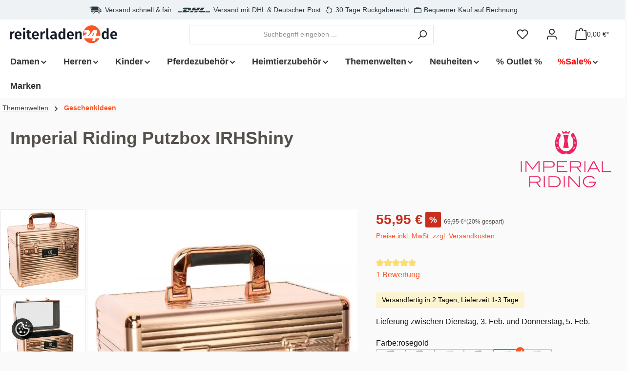

--- FILE ---
content_type: text/html; charset=UTF-8
request_url: https://www.reiterladen24.de/pferdezubehoer/pferdepflege/putzzubehoer/92358/putzbox-irhshiny-gold
body_size: 56268
content:
<!DOCTYPE html><html lang="de-DE" itemscope="itemscope" itemtype="https://schema.org/WebPage"><head><meta charset="utf-8"><meta name="viewport" content="width=device-width, initial-scale=1, shrink-to-fit=no, maximum-scale=1"><meta name="author" content=""><meta name="robots" content="index,follow"><meta name="revisit-after" content="15 days"><meta name="keywords" content="Putzbox IRHShiny"><meta name="description" content="Putzbox IRHShiny liefern lassen! Sicheres Shoppen und TOP Preis-Leistungsverhältnis!"><meta property="og:type" content="product"><meta property="og:site_name" content="Reiterladen24"><meta property="og:url" content="https://www.reiterladen24.de/imperial-riding/putzbox-irhshiny/420783"><meta property="og:title" content="Putzbox IRHShiny | Reiterladen24.de"><meta property="og:description" content="Putzbox IRHShiny liefern lassen! Sicheres Shoppen und TOP Preis-Leistungsverhältnis!"><meta property="og:image" content="https://www.reiterladen24.de/media/06/bd/ac/1724424250/putzbox-irhshiny-183856_1.jpg?ts=1769467967"><meta property="product:brand" content="Imperial Riding"><meta property="product:price:amount" content="55.95"><meta property="product:price:currency" content="EUR"><meta property="product:product_link" content="https://www.reiterladen24.de/imperial-riding/putzbox-irhshiny/420783"><meta name="twitter:card" content="product"><meta name="twitter:site" content="Reiterladen24"><meta name="twitter:title" content="Putzbox IRHShiny | Reiterladen24.de"><meta name="twitter:description" content="Putzbox IRHShiny liefern lassen! Sicheres Shoppen und TOP Preis-Leistungsverhältnis!"><meta name="twitter:image" content="https://www.reiterladen24.de/media/06/bd/ac/1724424250/putzbox-irhshiny-183856_1.jpg?ts=1769467967"><meta itemprop="copyrightHolder" content="Reiterladen24"><meta itemprop="copyrightYear" content=""><meta itemprop="isFamilyFriendly" content="true"><meta itemprop="image" content="https://www.reiterladen24.de/media/89/d4/72/1719989240/reiterladen24_2021.svg?ts=1719989240"><meta name="theme-color" content="#fafafa"><link rel="icon" href="https://www.reiterladen24.de/media/db/bb/4e/1719989149/logo24.ico?ts=1719989149"><link rel="apple-touch-icon" href="https://www.reiterladen24.de/media/9a/ab/f8/1719990152/Logo-RL24_Krzel_transparent.png?ts=1719990152"><link rel="canonical" href="https://www.reiterladen24.de/imperial-riding/putzbox-irhshiny/420783"><title itemprop="name"> Putzbox IRHShiny | Reiterladen24.de </title><link rel="stylesheet" href="https://www.reiterladen24.de/theme/ad69bba455ca335231c9963bb706908d/css/all.css?1768566350"><style>.twt-usp-bar.is-header.has-widget .twt-usp-bar-items { justify-content: center; } .twt-is-cms-product-detail .cms-section-default.boxed .cms-block:not(.twt-cms-block-reset).cms-block-gallery-buybox .cms-block-container[style*="padding: 20px 0 0 0"] { padding-left: 0px !important; padding-right: 0px !important; } .twt-widget-payment.is-cart { justify-content: center; } .reiterladen24 .content-main .unsere-top-kategorien .row .twt-column .cms-element-text a { display: block; width: 100%; height: 100%; padding: 10px; margin-bottom: 5px; background: #dddcdb; color: #22201e; font-size: 1.3em; font-weight: 700; text-align: center; } .reiterladen24 .nav-main .main-navigation-link:not(.home-link) { flex-grow: 1; text-align: center; } .nav-item-019073c94236728f8df2829d653c89f4 .main-navigation-link-text { color: red; } .nav-item-019073c94236728f8df2829d653c89f4 .main-navigation-link-text::before, .nav-item-019073c94236728f8df2829d653c89f4 .main-navigation-link-text::after { content: "%"; } .nav-item-019073c94231723a80a8c57b96dbe097, .nav-item-019073c942327265b3ee910e9924e8c5, .nav-item-019073c94595716d8df08faf7863e019 { dispaly: none; } .offcanvas.offcanvas-modal-cookie { overflow: overlay; } .reiterladen24 .sales-countdown-bar.sales-countdown-bar-top.is-expandable { border-bottom-width: 21px; }</style><style data-plugin="zenitPlatformSalesCountdownBar"></style><link rel="stylesheet" href="https://www.reiterladen24.de/bundles/blurelysiumslider/css/swiper.min.css?1769156639"><style> .reiterladen24 .offcanvas-cart .recommendy-cart-header > .col { color: var(--bs-secondary-color); background-color: var(--bs-secondary-bg); padding: 10px 20px; } .reiterladen24 .offcanvas-cart-items .recommendy-item .col-auto { padding: 0px 10px 20px 20px; } .reiterladen24 .offcanvas-cart-items .recommendy-item .cart-item-img { padding: 0.25rem; border: 1px solid #eaeaf0; border-radius: 2px; } .reiterladen24 .offcanvas-cart-items .recommendy-item .cart-item-img img { width: 100%; height: 70px; object-fit: contain; } .reiterladen24 .offcanvas-cart-items .recommendy-item .row > .cart-item-details { width: calc(100% - 110px); padding-left: 5px; } .reiterladen24 .offcanvas-cart-items .recommendy-item .row > .cart-item-details .recommendy-product-link { color: var(--bs-body-color); font-weight: 600; } .reiterladen24 .offcanvas-cart-items .recommendy-item .row > .cart-item-details .cart-item-price > div { text-align: right; font-size: 0.75rem; } .reiterladen24 .offcanvas-cart-items .recommendy-item .row > .cart-item-details .cart-item-price .with-list-price { color: var(--bs-link-color); font-size: 1rem; } .reiterladen24.is-ctl-checkout .content-main .container-main>div.recommendy-cart--anker { margin: 0; padding: 0; } .reiterladen24.is-ctl-checkout .recommendy-slider .recommendy-slider-container { padding: 0; } .reiterladen24.is-ctl-checkout .recommendy-slider .product-slider.has-nav { padding-left: 0; padding-right: 0; } .reiterladen24.is-ctl-checkout .recommendy-slider .cms-element-title-paragraph { padding: color: var(--bs-secondary-color); background-color: var(--bs-secondary-bg); padding: 10px 20px; } .reiterladen24 .recommendy-slider .product-slider.has-nav { margin-left: -8px; margin-right: -8px; } .reiterladen24 .recommendy-slider .tns-ovh { padding: 15px 0px 30px; padding-right: 8px; padding-left: 8px; } .reiterladen24 .recommendy-slider .content-title { font-size: 1.75rem; font-weight: bold; color: var(--bs-heading-color); margin-bottom: 10px; } @media (max-width: 575.98px) { .reiterladen24 .product-detail-cross-selling .tab-pane .cms-element-title-paragraph {  color: var(--bs-secondary-color);  background-color: var(--bs-secondary-bg);  padding: 10px; } .reiterladen24 .product-detail-cross-selling .tab-pane:first-child {  margin-top: 0; } .reiterladen24 .cms-block-visionai .cms-block-container {  padding: 0 !important; } .reiterladen24 .cms-block-visionai .recommendy-slider .recommendy-slider-container {  padding: 0; } } </style><style> .reiterladen24 .vsai-layout .vsai__wrapper { background: rgb(250, 250, 250); } .reiterladen24 .vsai__results-count { margin-top: 7px; } .reiterladen24 .vsai__filters { background: rgb(238, 238, 238); padding: 15px 15px 10px 15px; } .reiterladen24 .vsai__categories { background: rgb(238, 238, 238); padding: 0 10px 5px; } .reiterladen24 .vsai__filter { margin-bottom: 5px; padding: 0 6px; background: #ffffff; } @media (min-width: 768px) { .reiterladen24 .vsai__filter { padding: 2px 10px; } } .reiterladen24 a.vsai-item { box-shadow: 0 1px 3px rgba(0, 0, 0, 0.1), 0 1px 2px rgba(0, 0, 0, 0.1); background-color: #ffffff; padding: 5px; overflow: hidden; text-decoration: none; } .reiterladen24 a.vsai-item:hover { box-shadow: 0 10px 20px rgba(0, 0, 0, 0.1), 0 6px 6px rgba(0, 0, 0, 0.1); } .reiterladen24 .vsai a.vsai-item .vsai-item__image-wrapper img { transition: transform 0.5s ease; transform: scale(1); } .reiterladen24 .vsai a.vsai-item:hover .vsai-item__image-wrapper img { transform: scale(1.1); } .reiterladen24 .vsai-item-layout--default .vsai-skeleton-image { margin-top: -5px; margin-left: -5px; margin-right: -5px; width: auto; } @media (min-width: 768px) { .reiterladen24 .vsai-item-layout--default .vsai-item, .reiterladen24 .vsai-item-layout--aside .vsai-item { margin-bottom: 10px; } } .reiterladen24 .vsai-skeleton { animation: vsai-skeleton-loading 1s linear infinite alternate; border-radius: 2px; color: transparent; animation: skeletonShimmer 1.5s linear 0s infinite normal forwards running; background: linear-gradient(to right, #bcc1c7 8%, #f9f9f9 18%, #bcc1c7 28%); background-size: 800px 100px; } .reiterladen24 .vsai-skeleton-item { box-shadow: 0 1px 3px rgba(0, 0, 0, 0.1), 0 1px 2px rgba(0, 0, 0, 0.1); background-color: #ffffff; padding: 5px; } .reiterladen24 .vsai .vsai-item__manufacturer { text-transform: uppercase; font-weight: bold; font-size: 0.75rem; color: var(--bs-secondary-color); } .reiterladen24 .vsai .vsai-item__title { color: var(--bs-secondary-color); display: -webkit-box; -webkit-box-orient: vertical; -webkit-line-clamp: 3; line-clamp: 3; height: 2.75rem; margin-bottom: 10px; font-size: 1.125rem; font-weight: 600; line-height: 1.375rem; overflow: hidden; text-overflow: ellipsis; text-decoration: none; } .reiterladen24 .vsai .vsai-item__price { color: var(--bs-heading-color); margin-top: 10px; font-size: 0.75rem; } .reiterladen24 .vsai .vsai-item__price--discount { color: #e74c3c; } .reiterladen24 .vsai .vsai-item__price--original, .reiterladen24 .vsai .vsai-item__price--discount { margin-top: -5px; font-size: 1.125rem; font-weight: 600; overflow: hidden; } .vsai-body-scroll-block .reiterladen24 { overflow: hidden; } @media (max-width: 575.98px) { .vsai-body-scroll-block .reiterladen24 .twt-usp-bar.is-header { } .vsai-body-scroll-block .reiterladen24 .header-main .header-actions-col {  display: none; } .vsai-body-scroll-block .reiterladen24 header.header-main .header-search-col {  display: block; } .vsai-body-scroll-block .reiterladen24 header.header-main .header-search-col .col #searchCollapse .header-search {  padding: 5px 15px; } .reiterladen24 .vsai__filters {  margin-left: -15px;  margin-right: -15px; } .reiterladen24 .vsai__filter {  flex: auto; } } .nav-main .vsai { bottom: calc(-100vh + 50px); } </style><style> .product-box .acris-product-badges-left-top { left: 5px; } .product-box .acris-product-badges-left-top { top: 5px; } .acris-search-suggest-products .acris-product-badges-left-top { left: 5px; } .acris-search-suggest-products .acris-product-badges-left-top { top: 5px; } </style><style> .product-box .acris-product-badges-right-top { right: 5px; } .product-box .acris-product-badges-right-top { top: 5px; } .acris-search-suggest-products .acris-product-badges-right-top { right: 5px; } .acris-search-suggest-products .acris-product-badges-right-top { top: 5px; } </style><script>window.features=JSON.parse('\u007B\u0022V6_5_0_0\u0022\u003Atrue,\u0022v6.5.0.0\u0022\u003Atrue,\u0022V6_6_0_0\u0022\u003Atrue,\u0022v6.6.0.0\u0022\u003Atrue,\u0022V6_7_0_0\u0022\u003Atrue,\u0022v6.7.0.0\u0022\u003Atrue,\u0022V6_8_0_0\u0022\u003Afalse,\u0022v6.8.0.0\u0022\u003Afalse,\u0022DISABLE_VUE_COMPAT\u0022\u003Atrue,\u0022disable.vue.compat\u0022\u003Atrue,\u0022ACCESSIBILITY_TWEAKS\u0022\u003Atrue,\u0022accessibility.tweaks\u0022\u003Atrue,\u0022TELEMETRY_METRICS\u0022\u003Afalse,\u0022telemetry.metrics\u0022\u003Afalse,\u0022FLOW_EXECUTION_AFTER_BUSINESS_PROCESS\u0022\u003Afalse,\u0022flow.execution.after.business.process\u0022\u003Afalse,\u0022PERFORMANCE_TWEAKS\u0022\u003Afalse,\u0022performance.tweaks\u0022\u003Afalse,\u0022DEFERRED_CART_ERRORS\u0022\u003Afalse,\u0022deferred.cart.errors\u0022\u003Afalse,\u0022SSO\u0022\u003Afalse,\u0022sso\u0022\u003Afalse,\u0022RULE_BUILDER\u0022\u003Atrue,\u0022rule.builder\u0022\u003Atrue,\u0022FLOW_BUILDER\u0022\u003Atrue,\u0022flow.builder\u0022\u003Atrue,\u0022ADVANCED_SEARCH\u0022\u003Atrue,\u0022advanced.search\u0022\u003Atrue,\u0022RETURNS_MANAGEMENT\u0022\u003Atrue,\u0022returns.management\u0022\u003Atrue,\u0022TEXT_GENERATOR\u0022\u003Atrue,\u0022text.generator\u0022\u003Atrue,\u0022CHECKOUT_SWEETENER\u0022\u003Atrue,\u0022checkout.sweetener\u0022\u003Atrue,\u0022IMAGE_CLASSIFICATION\u0022\u003Atrue,\u0022image.classification\u0022\u003Atrue,\u0022PROPERTY_EXTRACTOR\u0022\u003Atrue,\u0022property.extractor\u0022\u003Atrue,\u0022REVIEW_SUMMARY\u0022\u003Atrue,\u0022review.summary\u0022\u003Atrue,\u0022REVIEW_TRANSLATOR\u0022\u003Atrue,\u0022review.translator\u0022\u003Atrue,\u0022CONTENT_GENERATOR\u0022\u003Atrue,\u0022content.generator\u0022\u003Atrue,\u0022EXPORT_ASSISTANT\u0022\u003Atrue,\u0022export.assistant\u0022\u003Atrue,\u0022QUICK_ORDER\u0022\u003Atrue,\u0022quick.order\u0022\u003Atrue,\u0022EMPLOYEE_MANAGEMENT\u0022\u003Atrue,\u0022employee.management\u0022\u003Atrue,\u0022QUOTE_MANAGEMENT\u0022\u003Atrue,\u0022quote.management\u0022\u003Atrue,\u0022CAPTCHA\u0022\u003Atrue,\u0022captcha\u0022\u003Atrue,\u0022NATURAL_LANGUAGE_SEARCH\u0022\u003Atrue,\u0022natural.language.search\u0022\u003Atrue,\u0022IMAGE_UPLOAD_SEARCH\u0022\u003Atrue,\u0022image.upload.search\u0022\u003Atrue,\u0022ORDER_APPROVAL\u0022\u003Atrue,\u0022order.approval\u0022\u003Atrue,\u0022SPATIAL_CMS_ELEMENT\u0022\u003Atrue,\u0022spatial.cms.element\u0022\u003Atrue,\u0022SHOPPING_LISTS\u0022\u003Atrue,\u0022shopping.lists\u0022\u003Atrue,\u0022TEXT_TO_IMAGE_GENERATION\u0022\u003Atrue,\u0022text.to.image.generation\u0022\u003Atrue,\u0022SPATIAL_SCENE_EDITOR\u0022\u003Atrue,\u0022spatial.scene.editor\u0022\u003Atrue,\u0022ORGANIZATION_UNITS\u0022\u003Atrue,\u0022organization.units\u0022\u003Atrue,\u0022ADVANCED_PRODUCT_CATALOGS\u0022\u003Atrue,\u0022advanced.product.catalogs\u0022\u003Atrue\u007D');</script><script>window.shopwareAnalytics={trackingId:'b65e1a96b1cc3b90bd55bfe4914f66cc',merchantConsent:true,debug:false,storefrontController:'Product',storefrontAction:'index',storefrontRoute:'frontend.detail.page',storefrontCmsPageType:'product_detail',};</script><script id="wbmTagMangerDefine" data-cookie-consent="required"> let gtmIsTrackingProductClicks = Boolean(1), gtmIsTrackingAddToWishlistClicks = Boolean(), maxDatalayerLimitBeforeSplit = Number(7), gtmContainerId ='GTM-MFRKKRK', hasSWConsentSupport = Boolean(); window.wbmScriptIsSet = false; window.dataLayer = window.dataLayer || []; window.dataLayer.push({"event":"user","id":null}); </script><script id="wbmTagMangerDataLayer" data-cookie-consent="required"> window.dataLayer.push({ ecommerce: null }); window.dataLayer.push({"google_tag_params":{"ecomm_prodid":420783,"ecomm_pagetype":"product"}}); let onEventDataLayer = JSON.parse('[{"event":"view_item","ecommerce":{"value":55.95,"items":[{"item_category":"Putzzubeh\u00f6r","price":55.95,"item_brand":"Imperial Riding","item_id":"420783","item_name":"Putzbox IRHShiny","item_variant":"small;rosegold"}],"currency":""}}]'); </script><script id="wbmTagManger" data-cookie-consent="required"> function getCookie(name) { var cookieMatch = document.cookie.match(name + '=(.*?)(;|$)'); return cookieMatch && decodeURI(cookieMatch[1]); } let gtmCookieSet = getCookie('wbm-tagmanager-enabled'); let googleTag = !function(){"use strict";function l(e){for(var t=e,r=0,n=document.cookie.split(";");r<n.length;r++){var o=n[r].split("=");if(o[0].trim()===t)return o[1]}}function s(e){return localStorage.getItem(e)}function u(e){return window[e]}function A(e,t){e=document.querySelector(e);return t?null==e?void 0:e.getAttribute(t):null==e?void 0:e.textContent}var e=window,t=document,r="script",n="dataLayer",o="https://sswb.reiterladen24.de",a="",i="6lamhfvtal",c="cxghhz=aWQ9R1RNLU1GUktLUks%3D&page=1",g="stapeUserId",v="",E="",d=!1;try{var d=!!g&&(m=navigator.userAgent,!!(m=new RegExp("Version/([0-9._]+)(.*Mobile)?.*Safari.*").exec(m)))&&16.4<=parseFloat(m[1]),f="stapeUserId"===g,I=d&&!f?function(e,t,r){void 0===t&&(t="");var n={cookie:l,localStorage:s,jsVariable:u,cssSelector:A},t=Array.isArray(t)?t:[t];if(e&&n[e])for(var o=n[e],a=0,i=t;a<i.length;a++){var c=i[a],c=r?o(c,r):o(c);if(c)return c}else console.warn("invalid uid source",e)}(g,v,E):void 0;d=d&&(!!I||f)}catch(e){console.error(e)}var m=e,g=(m[n]=m[n]||[],m[n].push({"gtm.start":(new Date).getTime(),event:"gtm.js"}),t.getElementsByTagName(r)[0]),v=I?"&bi="+encodeURIComponent(I):"",E=t.createElement(r),f=(d&&(i=8<i.length?i.replace(/([a-z]{8}$)/,"kp$1"):"kp"+i),!d&&a?a:o);E.async=!0,E.src=f+"/"+i+".js?"+c+v,null!=(e=g.parentNode)&&e.insertBefore(E,g)}(); if (hasSWConsentSupport && gtmCookieSet === null) { window.wbmGoogleTagmanagerId = gtmContainerId; window.wbmScriptIsSet = false; window.googleTag = googleTag; } else { window.wbmScriptIsSet = true; googleTag(window, document, 'script', 'dataLayer', gtmContainerId); googleTag = null; window.dataLayer = window.dataLayer || []; function gtag() { dataLayer.push(arguments); } if (hasSWConsentSupport) { (() => { const analyticsStorageEnabled = document.cookie.split(';').some((item) => item.trim().includes('google-analytics-enabled=1')); const adsEnabled = document.cookie.split(';').some((item) => item.trim().includes('google-ads-enabled=1')); gtag('consent', 'update', { 'ad_storage': adsEnabled ? 'granted' : 'denied', 'ad_user_data': adsEnabled ? 'granted' : 'denied', 'ad_personalization': adsEnabled ? 'granted' : 'denied', 'analytics_storage': analyticsStorageEnabled ? 'granted' : 'denied' }); })(); } } </script><script>window.dataLayer=window.dataLayer||[];const adStorageState=(document.cookie.indexOf('cookie-consent-plus-gcm-ad-storage')!==-1?'granted':'denied');const adUserDataState=(document.cookie.indexOf('cookie-consent-plus-gcm-ad-user-data')!==-1?'granted':'denied');const adPersonalizationState=(document.cookie.indexOf('cookie-consent-plus-gcm-ad-personalization')!==-1?'granted':'denied');const analyticsStorageState=(document.cookie.indexOf('cookie-consent-plus-gcm-analytics-storage')!==-1?'granted':'denied');dataLayer.push('consent','default',{'ad_storage':adStorageState,'ad_user_data':adUserDataState,'ad_personalization':adPersonalizationState,'analytics_storage':analyticsStorageState});dataLayer.push({'event':'default_consent','gtm.consentMode':'default','ad_storage':adStorageState,'ad_user_data':adUserDataState,'ad_personalization':adPersonalizationState,'analytics_storage':analyticsStorageState});</script><script>if(document.cookie.indexOf('cookie-consent-plus-gcm-ad-storage')!==-1){dataLayer.push(['consent','update',{'ad_storage':'granted'}]);dataLayer.push({'event':'consent','gtm.consentMode':'update','ad_storage':'granted'});}
if(document.cookie.indexOf('cookie-consent-plus-gcm-ad-user-data')!==-1){dataLayer.push(['consent','update',{'ad_user_data':'granted'}]);dataLayer.push({'event':'consent','gtm.consentMode':'update','ad_user_data':'granted'});}
if(document.cookie.indexOf('cookie-consent-plus-gcm-ad-personalization')!==-1){dataLayer.push(['consent','update',{'ad_personalization':'granted'}]);dataLayer.push({'event':'consent','gtm.consentMode':'update','ad_personalization':'granted'});}
if(document.cookie.indexOf('cookie-consent-plus-gcm-analytics-storage')!==-1){dataLayer.push(['consent','update',{'analytics_storage':'granted'}]);dataLayer.push({'event':'consent','gtm.consentMode':'update','analytics_storage':'granted'});}
var cookieConsentPlusAcceptEvent=function(){dataLayer.push(['consent','update',{'ad_storage':'granted'}]);dataLayer.push({'event':'consent','gtm.consentMode':'update','ad_storage':'granted'});dataLayer.push(['consent','update',{'ad_user_data':'granted'}]);dataLayer.push({'event':'consent','gtm.consentMode':'update','ad_user_data':'granted'});dataLayer.push(['consent','update',{'ad_personalization':'granted'}]);dataLayer.push({'event':'consent','gtm.consentMode':'update','ad_personalization':'granted'});dataLayer.push(['consent','update',{'analytics_storage':'granted'}]);dataLayer.push({'event':'consent','gtm.consentMode':'update','analytics_storage':'granted'});};var cookieConsentPlusSaveEvent=function(){dataLayer.push(['consent','update',{'ad_storage':'denied'}]);dataLayer.push({'event':'consent','gtm.consentMode':'update','ad_storage':'denied'});dataLayer.push(['consent','update',{'ad_user_data':'denied'}]);dataLayer.push({'event':'consent','gtm.consentMode':'update','ad_user_data':'denied'});dataLayer.push(['consent','update',{'ad_personalization':'denied'}]);dataLayer.push({'event':'consent','gtm.consentMode':'update','ad_personalization':'denied'});dataLayer.push(['consent','update',{'analytics_storage':'denied'}]);dataLayer.push({'event':'consent','gtm.consentMode':'update','analytics_storage':'denied'});};var cookieConsentPlusDenyEvent=function(){dataLayer.push(['consent','update',{'ad_storage':'denied'}]);dataLayer.push({'event':'consent','gtm.consentMode':'update','ad_storage':'denied'});dataLayer.push(['consent','update',{'ad_user_data':'denied'}]);dataLayer.push({'event':'consent','gtm.consentMode':'update','ad_user_data':'denied'});dataLayer.push(['consent','update',{'ad_personalization':'denied'}]);dataLayer.push({'event':'consent','gtm.consentMode':'update','ad_personalization':'denied'});dataLayer.push(['consent','update',{'analytics_storage':'denied'}]);dataLayer.push({'event':'consent','gtm.consentMode':'update','analytics_storage':'denied'});};</script><script>window.useDefaultCookieConsent=true;</script><script>window.activeNavigationId='019073c94231723a80a8c57b96dbe097';window.activeRoute='frontend.detail.page';window.activeRouteParameters='\u007B\u0022_httpCache\u0022\u003Atrue,\u0022productId\u0022\u003A\u0022019073d0b876717b81f0b1dbaed5dd0a\u0022\u007D';window.router={'frontend.cart.offcanvas':'/checkout/offcanvas','frontend.cookie.offcanvas':'/cookie/offcanvas','frontend.checkout.finish.page':'/checkout/finish','frontend.checkout.info':'/widgets/checkout/info','frontend.menu.offcanvas':'/widgets/menu/offcanvas','frontend.cms.page':'/widgets/cms','frontend.cms.navigation.page':'/widgets/cms/navigation','frontend.country.country-data':'/country/country-state-data','frontend.app-system.generate-token':'/app-system/Placeholder/generate-token','frontend.gateway.context':'/gateway/context','frontend.cookie.consent.offcanvas':'/cookie/consent-offcanvas','frontend.account.login.page':'/account/login',};window.salesChannelId='019073c96d57718fae83c1a902b1da9e';</script><script>window.router['widgets.swag.cmsExtensions.quickview']='/swag/cms-extensions/quickview';window.router['widgets.swag.cmsExtensions.quickview.variant']='/swag/cms-extensions/quickview/variant';</script><script>window.router={...window.router,'frontend.account.advanced-product-catalogs.categories':'/account/advanced-product-catalogs/categories','frontend.account.advanced-product-catalogs.categories.search':'/account/advanced-product-catalogs/categories/search','frontend.account.advanced-product-catalogs.save':'/account/advanced-product-catalogs/save'}</script><script>window.vairouter={'frontend.vai.track':'/Recommendy/recommendyTrack'};</script><script>window.vsairouter={'frontend.vsai.search':'/RecommendyVisionSearch/search','frontend.vsai.track':'/RecommendyVisionSearch/searchTrack','frontend.vsai.template':'/RecommendyVisionSearch/template'};</script><script style="display:none"> window.visionaiSearchPlugin = true; window.vsaiInputSelector ='header-search-input'; window.searchTrigger ='search-offcanvas-btn'; window.vsai_enabledDnamicInjection = false; </script><script>window.router['frontend.shopware_analytics.customer.data']='/storefront/script/shopware-analytics-customer'</script><script>window.router['frontend.product.review.translate']='/translate-review';</script><script>window.breakpoints=JSON.parse('\u007B\u0022xs\u0022\u003A0,\u0022sm\u0022\u003A576,\u0022md\u0022\u003A768,\u0022lg\u0022\u003A992,\u0022xl\u0022\u003A1200,\u0022xxl\u0022\u003A1400\u007D');</script><script>window.customerLoggedInState=0;window.wishlistEnabled=1;</script><script src="https://www.reiterladen24.de/bundles/solidadvancedvariantdisplaytypes/assets/jquery-3.5.1.slim.js?1769156638"></script><script>window.validationMessages=JSON.parse('\u007B\u0022required\u0022\u003A\u0022Die\u0020Eingabe\u0020darf\u0020nicht\u0020leer\u0020sein.\u0022,\u0022email\u0022\u003A\u0022Ung\\u00fcltige\u0020E\u002DMail\u002DAdresse.\u0020Die\u0020E\u002DMail\u0020ben\\u00f6tigt\u0020das\u0020Format\u0020\\\u0022nutzer\u0040beispiel.de\\\u0022.\u0022,\u0022confirmation\u0022\u003A\u0022Ihre\u0020Eingaben\u0020sind\u0020nicht\u0020identisch.\u0022,\u0022minLength\u0022\u003A\u0022Die\u0020Eingabe\u0020ist\u0020zu\u0020kurz.\u0022\u007D');</script><script>window.themeJsPublicPath='https://www.reiterladen24.de/theme/ad69bba455ca335231c9963bb706908d/js/';</script><script src="https://www.reiterladen24.de/theme/ad69bba455ca335231c9963bb706908d/js/storefront/storefront.js?1768566350" defer></script><script src="https://www.reiterladen24.de/theme/ad69bba455ca335231c9963bb706908d/js/klarna-payment/klarna-payment.js?1768566350" defer></script><script src="https://www.reiterladen24.de/theme/ad69bba455ca335231c9963bb706908d/js/swag-amazon-pay/swag-amazon-pay.js?1768566350" defer></script><script src="https://www.reiterladen24.de/theme/ad69bba455ca335231c9963bb706908d/js/neti-next-easy-coupon/neti-next-easy-coupon.js?1768566350" defer></script><script src="https://www.reiterladen24.de/theme/ad69bba455ca335231c9963bb706908d/js/maxia-listing-variants6/maxia-listing-variants6.js?1768566350" defer></script><script src="https://www.reiterladen24.de/theme/ad69bba455ca335231c9963bb706908d/js/tanmar-ng-product-reviews/tanmar-ng-product-reviews.js?1768566350" defer></script><script src="https://www.reiterladen24.de/theme/ad69bba455ca335231c9963bb706908d/js/swag-customized-products/swag-customized-products.js?1768566350" defer></script><script src="https://www.reiterladen24.de/theme/ad69bba455ca335231c9963bb706908d/js/swag-cms-extensions/swag-cms-extensions.js?1768566350" defer></script><script src="https://www.reiterladen24.de/theme/ad69bba455ca335231c9963bb706908d/js/zenit-platform-sales-countdown-bar/zenit-platform-sales-countdown-bar.js?1768566350" defer></script><script src="https://www.reiterladen24.de/theme/ad69bba455ca335231c9963bb706908d/js/swkweb-content-manager/swkweb-content-manager.js?1768566350" defer></script><script src="https://www.reiterladen24.de/theme/ad69bba455ca335231c9963bb706908d/js/weedesign-page-speed/weedesign-page-speed.js?1768566350" defer></script><script src="https://www.reiterladen24.de/theme/ad69bba455ca335231c9963bb706908d/js/swag-pay-pal/swag-pay-pal.js?1768566350" defer></script><script src="https://www.reiterladen24.de/theme/ad69bba455ca335231c9963bb706908d/js/subscription/subscription.js?1768566350" defer></script><script src="https://www.reiterladen24.de/theme/ad69bba455ca335231c9963bb706908d/js/checkout-sweetener/checkout-sweetener.js?1768566350" defer></script><script src="https://www.reiterladen24.de/theme/ad69bba455ca335231c9963bb706908d/js/text-translator/text-translator.js?1768566350" defer></script><script src="https://www.reiterladen24.de/theme/ad69bba455ca335231c9963bb706908d/js/employee-management/employee-management.js?1768566350" defer></script><script src="https://www.reiterladen24.de/theme/ad69bba455ca335231c9963bb706908d/js/quick-order/quick-order.js?1768566350" defer></script><script src="https://www.reiterladen24.de/theme/ad69bba455ca335231c9963bb706908d/js/advanced-search/advanced-search.js?1768566350" defer></script><script src="https://www.reiterladen24.de/theme/ad69bba455ca335231c9963bb706908d/js/captcha/captcha.js?1768566350" defer></script><script src="https://www.reiterladen24.de/theme/ad69bba455ca335231c9963bb706908d/js/quote-management/quote-management.js?1768566350" defer></script><script src="https://www.reiterladen24.de/theme/ad69bba455ca335231c9963bb706908d/js/a-i-search/a-i-search.js?1768566350" defer></script><script src="https://www.reiterladen24.de/theme/ad69bba455ca335231c9963bb706908d/js/spatial-cms-element/spatial-cms-element.js?1768566350" defer></script><script src="https://www.reiterladen24.de/theme/ad69bba455ca335231c9963bb706908d/js/order-approval/order-approval.js?1768566350" defer></script><script src="https://www.reiterladen24.de/theme/ad69bba455ca335231c9963bb706908d/js/shopping-list/shopping-list.js?1768566350" defer></script><script src="https://www.reiterladen24.de/theme/ad69bba455ca335231c9963bb706908d/js/organization-unit/organization-unit.js?1768566350" defer></script><script src="https://www.reiterladen24.de/theme/ad69bba455ca335231c9963bb706908d/js/advanced-product-catalogs/advanced-product-catalogs.js?1768566350" defer></script><script src="https://www.reiterladen24.de/theme/ad69bba455ca335231c9963bb706908d/js/cbax-modul-manufacturers/cbax-modul-manufacturers.js?1768566350" defer></script><script src="https://www.reiterladen24.de/theme/ad69bba455ca335231c9963bb706908d/js/solid-advanced-variant-display-types/solid-advanced-variant-display-types.js?1768566350" defer></script><script src="https://www.reiterladen24.de/theme/ad69bba455ca335231c9963bb706908d/js/m-s-t-manufacturer-slider6/m-s-t-manufacturer-slider6.js?1768566350" defer></script><script src="https://www.reiterladen24.de/theme/ad69bba455ca335231c9963bb706908d/js/kudze-infinity-scroll-plugin/kudze-infinity-scroll-plugin.js?1768566350" defer></script><script src="https://www.reiterladen24.de/theme/ad69bba455ca335231c9963bb706908d/js/releva-retargeting/releva-retargeting.js?1768566350" defer></script><script src="https://www.reiterladen24.de/theme/ad69bba455ca335231c9963bb706908d/js/wbm-tag-manager-analytics/wbm-tag-manager-analytics.js?1768566350" defer></script><script src="https://www.reiterladen24.de/theme/ad69bba455ca335231c9963bb706908d/js/blur-elysium-slider/blur-elysium-slider.js?1768566350" defer></script><script src="https://www.reiterladen24.de/theme/ad69bba455ca335231c9963bb706908d/js/cogi-async-product-slider/cogi-async-product-slider.js?1768566350" defer></script><script src="https://www.reiterladen24.de/theme/ad69bba455ca335231c9963bb706908d/js/neti-next-easy-coupon-designs/neti-next-easy-coupon-designs.js?1768566350" defer></script><script src="https://www.reiterladen24.de/theme/ad69bba455ca335231c9963bb706908d/js/web-la--product-slider-advanced/web-la--product-slider-advanced.js?1768566350" defer></script><script src="https://www.reiterladen24.de/theme/ad69bba455ca335231c9963bb706908d/js/eightworks-cookie-consent-plus6/eightworks-cookie-consent-plus6.js?1768566350" defer></script><script src="https://www.reiterladen24.de/theme/ad69bba455ca335231c9963bb706908d/js/recommendy/recommendy.js?1768566350" defer></script><script src="https://www.reiterladen24.de/theme/ad69bba455ca335231c9963bb706908d/js/recommendy-vision-search/recommendy-vision-search.js?1768566350" defer></script><script src="https://www.reiterladen24.de/theme/ad69bba455ca335231c9963bb706908d/js/swag-analytics/swag-analytics.js?1768566350" defer></script><script src="https://www.reiterladen24.de/theme/ad69bba455ca335231c9963bb706908d/js/tcinn-theme-ware-modern/tcinn-theme-ware-modern.js?1768566350" defer></script><script>window.maxiaListingVariants={"cmsPageId":"0191c7c7489e701095d1487dc937c217","ajaxUrl":"\/maxia-variants\/product","popupCloseIcon":"<span class=\"icon icon-x icon-sm\" aria-hidden=\"true\">\n                    <svg xmlns=\"http:\/\/www.w3.org\/2000\/svg\" xmlns:xlink=\"http:\/\/www.w3.org\/1999\/xlink\" width=\"24\" height=\"24\" viewBox=\"0 0 24 24\"><defs><path d=\"m10.5858 12-7.293-7.2929c-.3904-.3905-.3904-1.0237 0-1.4142.3906-.3905 1.0238-.3905 1.4143 0L12 10.5858l7.2929-7.293c.3905-.3904 1.0237-.3904 1.4142 0 .3905.3906.3905 1.0238 0 1.4143L13.4142 12l7.293 7.2929c.3904.3905.3904 1.0237 0 1.4142-.3906.3905-1.0238.3905-1.4143 0L12 13.4142l-7.2929 7.293c-.3905.3904-1.0237.3904-1.4142 0-.3905-.3906-.3905-1.0238 0-1.4143L10.5858 12z\" id=\"icons-default-x\" \/><\/defs><use xlink:href=\"#icons-default-x\" fill=\"#758CA3\" fill-rule=\"evenodd\" \/><\/svg>\n          <\/span>","popupCloseButtonLabel":"Variantenauswahl schlie\u00dfen","quickBuyDetailLink":true,"detailRedirectUrl":"\/maxia-variants\/redirect"};</script></head><body class="is-ctl-product is-act-index themeware twt-modern twt-header-type-1 twt-full-width-boxed twt-is-cms-product-detail twt-cms-styling reiterladen24 "><div id="page-top" class="skip-to-content bg-primary-subtle text-primary-emphasis overflow-hidden" tabindex="-1"><div class="container skip-to-content-container d-flex justify-content-center visually-hidden-focusable"><a href="#content-main" class="skip-to-content-link d-inline-flex text-decoration-underline m-1 p-2 fw-bold gap-2"> Zum Hauptinhalt springen </a><a href="#header-main-search-input" class="skip-to-content-link d-inline-flex text-decoration-underline m-1 p-2 fw-bold gap-2 d-none d-sm-block"> Zur Suche springen </a><a href="#main-navigation-menu" class="skip-to-content-link d-inline-flex text-decoration-underline m-1 p-2 fw-bold gap-2 d-none d-lg-block"> Zur Hauptnavigation springen </a></div></div><noscript><iframe src="https://sswb.reiterladen24.de/ns.html?id=GTM-MFRKKRK/ns.html?id=GTM-MFRKKRK" height="0" width="0" style="display:none;visibility:hidden" title="Google Tagmanager"></iframe></noscript><noscript class="noscript-main"><div role="alert" aria-live="polite" class="alert alert-info d-flex align-items-center"><span class="icon icon-info" aria-hidden="true"><svg xmlns="http://www.w3.org/2000/svg" xmlns:xlink="http://www.w3.org/1999/xlink" width="24" height="24" viewBox="0 0 24 24"><defs><path d="M12 7c.5523 0 1 .4477 1 1s-.4477 1-1 1-1-.4477-1-1 .4477-1 1-1zm1 9c0 .5523-.4477 1-1 1s-1-.4477-1-1v-5c0-.5523.4477-1 1-1s1 .4477 1 1v5zm11-4c0 6.6274-5.3726 12-12 12S0 18.6274 0 12 5.3726 0 12 0s12 5.3726 12 12zM12 2C6.4772 2 2 6.4772 2 12s4.4772 10 10 10 10-4.4772 10-10S17.5228 2 12 2z" id="icons-default-info" /></defs><use xlink:href="#icons-default-info" fill="#758CA3" fill-rule="evenodd" /></svg></span><div class="alert-content-container"> Um unseren Shop in vollem Umfang nutzen zu können, empfehlen wir dir Javascript in deinem Browser zu aktivieren. </div></div></noscript><section id="twt-usp-bar"    class="twt-usp-bar is-header is-small layout-2 top has-widget"    data-twt-usp-bar-position="1"    data-twt-usp-bar-usps="4"    role="region"    aria-label="Darum lohnt sich Einkaufen bei uns"><div class="twt-usp-bar-container container"><div class="twt-usp-bar-items col"><div class="twt-usp-bar-item twt-usp-1 item-1"><div class="item-icon"><span class="icon icon-delivery-truck-fast" aria-hidden="true"><?xml version="1.0" encoding="utf-8"?><svg version="1.1" id="Capa_1" xmlns="http://www.w3.org/2000/svg" xmlns:xlink="http://www.w3.org/1999/xlink" x="0px" y="0px" viewBox="94 158 800 476" style="enable-background:new 94 158 800 476;" xml:space="preserve"><g><g><path d="M390.4,486.7c-36.9,0-66.8,29.9-66.8,66.9c0,36.8,29.8,66.8,66.8,66.8s66.8-30,66.8-66.8   C457.2,516.6,427.4,486.7,390.4,486.7z M390.4,586.9c-18.5,0-33.4-15-33.4-33.4c0-18.5,14.9-33.4,33.4-33.4   c18.5,0,33.4,14.9,33.4,33.4C423.8,571.9,408.9,586.9,390.4,586.9z M894,437.3v71.3c0,17.8-14.4,32.2-32.2,32.2h-34.5   c-6.2-42.7-43-75.6-87.5-75.6c-44.3,0-81.2,32.8-87.4,75.6H477.8c-6.2-42.7-43-75.6-87.4-75.6s-81.2,32.8-87.4,75.6h-43.2   c-17.8,0-32.2-14.4-32.2-32.2v-71.3L894,437.3L894,437.3z M739.9,486.7c-36.9,0-66.9,29.9-66.9,66.9c0,36.8,30,66.8,66.9,66.8   c36.8,0,66.8-30,66.8-66.8C806.7,516.6,776.8,486.7,739.9,486.7z M739.9,586.9c-18.5,0-33.4-15-33.4-33.4   c0-18.5,14.9-33.4,33.4-33.4c18.4,0,33.4,14.9,33.4,33.4C773.3,571.9,758.3,586.9,739.9,586.9z M881.3,365.5L754.8,240.3   c-8.1-7.9-18.9-12.5-30.2-12.5h-63.9v-23.9c0-17.8-14.4-32.2-32.2-32.2H259.9c-17.7,0-32.2,14.4-32.2,32.2v5L97,224l231.6,30.2   L94,277.5l233.7,33.2L94,331l133.7,25.2l0,63.3H894v-23.5C894,384.5,889.4,373.5,881.3,365.5z M826.1,369.6H703.7   c-2.8,0-5-2.3-5-5V270c0-2.8,2.3-5,5-5H727c1.3,0,2.6,0.5,3.5,1.4l99.1,94.6C832.9,364.1,830.6,369.6,826.1,369.6z"/></g></g></svg></span></div><div class="item-label"><div class="item-title"> Versand schnell &amp; fair</div></div></div><div class="twt-usp-bar-item twt-usp-2 item-2"><div class="item-icon"><span class="icon icon-brand-dhl" aria-hidden="true"><?xml version="1.0" encoding="utf-8"?><svg version="1.1" id="Ebene_1" xmlns="http://www.w3.org/2000/svg" xmlns:xlink="http://www.w3.org/1999/xlink" x="0px" y="0px" viewBox="14 324 640 146" style="enable-background:new 14 324 640 146;" xml:space="preserve"><path d="M252,442.2h58.7L333,412h-58.7L252,442.2z M14,423.9v6.4h81.8l4.7-6.4H14z M186.9,412c-8.7,0-6-3.6-4.6-5.5 c2.8-3.8,7.6-10.4,10.4-14.1c2.8-3.7,2.8-5.9-2.8-5.9h-51l-41.1,55.8h100.1c33.1,0,51.5-22.5,57.2-30.3H186.9z M504.4,405.1 l39.3-53.4h-62.2l-39.3,53.4H504.4z M109.3,412H14v6.4h90.6L109.3,412z M220.3,385.4c-2.8,3.8-7.5,10.4-10.3,14.2 c-1.4,2-4.1,5.5,4.6,5.5h45.6c0,0,7.3-10,13.5-18.4c8.4-11.4,0.7-35-29.2-35H126.6l-20.4,27.8h111.4 C223.2,379.5,223.1,381.7,220.3,385.4 M14,442.2h73.1l4.7-6.4H14V442.2z M337,442.2h58.7L418,412h-58.7 C359.2,412,337,442.2,337,442.2 M559,442.3h95v-6.4h-90.3L559,442.3z M581.3,412l-4.7,6.4H654V412L581.3,412z M567.8,430.3H654v-6.4 h-81.5L567.8,430.3z M403.6,351.7l-22.5,30.6h-26.2l22.5-30.6h-58.7l-39.3,53.4H423l39.3-53.4H403.6z M437.1,412 c0,0-4.3,5.9-6.4,8.7c-7.4,10-0.9,21.6,23.2,21.6h94.3l22.3-30.3L437.1,412z"/></svg></span></div><div class="item-label"><div class="item-title">Versand mit DHL &amp; Deutscher Post</div></div></div><div class="twt-usp-bar-item twt-usp-3 item-3"><div class="item-icon"><span class="icon icon-arrow-360-left" aria-hidden="true"><svg xmlns="http://www.w3.org/2000/svg" xmlns:xlink="http://www.w3.org/1999/xlink" width="24" height="24" viewBox="0 0 24 24"><defs><path d="M6.4142 6H11.5c4.1421 0 7.5 3.3579 7.5 7.5S15.6421 21 11.5 21 4 17.6421 4 13.5c0-.5523-.4477-1-1-1s-1 .4477-1 1c0 5.2467 4.2533 9.5 9.5 9.5s9.5-4.2533 9.5-9.5S16.7467 4 11.5 4H6.4142l2.293-2.2929c.3904-.3905.3904-1.0237 0-1.4142-.3906-.3905-1.0238-.3905-1.4143 0l-4 4c-.3905.3905-.3905 1.0237 0 1.4142l4 4c.3905.3905 1.0237.3905 1.4142 0 .3905-.3905.3905-1.0237 0-1.4142L6.4142 6z" id="icons-default-arrow-360-left" /></defs><use xlink:href="#icons-default-arrow-360-left" fill="#758CA3" fill-rule="evenodd" /></svg></span></div><div class="item-label"><div class="item-title">30 Tage Rückgaberecht</div></div></div><div class="twt-usp-bar-item twt-usp-4 item-4"><div class="item-icon"><span class="icon icon-briefcase" aria-hidden="true"><svg xmlns="http://www.w3.org/2000/svg" xmlns:xlink="http://www.w3.org/1999/xlink" width="24" height="24" viewBox="0 0 24 24"><defs><path d="M20 8v1c0 .5523-.4477 1-1 1s-1-.4477-1-1V8H6v1c0 .5523-.4477 1-1 1s-1-.4477-1-1V8H3c-.5523 0-1 .4477-1 1v10c0 .5523.4477 1 1 1h18c.5523 0 1-.4477 1-1V9c0-.5523-.4477-1-1-1h-1zM7 6V4c0-1.1046.8954-2 2-2h6c1.1046 0 2 .8954 2 2v2h4c1.6569 0 3 1.3431 3 3v10c0 1.6569-1.3431 3-3 3H3c-1.6569 0-3-1.3431-3-3V9c0-1.6569 1.3431-3 3-3h4zm2 0h6V4H9v2z" id="icons-default-briefcase" /></defs><use xlink:href="#icons-default-briefcase" fill="#758CA3" fill-rule="evenodd" /></svg></span></div><div class="item-label"><div class="item-title">Bequemer Kauf auf Rechnung</div></div></div></div><div class="twt-widget is-top-bar col-auto d-none d-lg-flex"><div class="top-bar d-none d-lg-block"><nav class="top-bar-nav d-flex justify-content-end gap-3"      aria-label="Shop-Einstellungen"></nav></div></div></div></section><header class="header-main"><div class="container"><div class="row align-items-center header-row"><div class="col-12 col-lg-auto header-logo-col pb-sm-2 my-3 m-lg-0"><div class="header-logo-main text-center"><a class="header-logo-main-link" href="/" title="Zur Startseite gehen"><picture class="header-logo-picture d-block m-auto"><img src="https://www.reiterladen24.de/media/89/d4/72/1719989240/reiterladen24_2021.svg?ts=1719989240" alt="Zur Startseite gehen" class="img-fluid header-logo-main-img"></picture></a></div></div><div class="col-12 order-2 col-sm order-sm-1 header-search-col"><div class="row"><div class="col-sm-auto d-none d-sm-block d-lg-none"><div class="nav-main-toggle"><button class="btn nav-main-toggle-btn header-actions-btn" type="button" data-off-canvas-menu="true" aria-label="Menü"><span class="icon icon-stack" aria-hidden="true"><svg xmlns="http://www.w3.org/2000/svg" xmlns:xlink="http://www.w3.org/1999/xlink" width="24" height="24" viewBox="0 0 24 24"><defs><path d="M3 13c-.5523 0-1-.4477-1-1s.4477-1 1-1h18c.5523 0 1 .4477 1 1s-.4477 1-1 1H3zm0-7c-.5523 0-1-.4477-1-1s.4477-1 1-1h18c.5523 0 1 .4477 1 1s-.4477 1-1 1H3zm0 14c-.5523 0-1-.4477-1-1s.4477-1 1-1h18c.5523 0 1 .4477 1 1s-.4477 1-1 1H3z" id="icons-default-stack" /></defs><use xlink:href="#icons-default-stack" fill="#758CA3" fill-rule="evenodd" /></svg></span><span class="header-nav-main-toggle-label">  Navigation </span></button></div></div><div class="col"><div class="collapse" id="searchCollapse"><div class="header-search my-2 m-sm-auto"><form action="/search" method="get" data-search-widget="true" data-search-widget-options="{&quot;searchWidgetMinChars&quot;:2}" data-url="/suggest?search=" class="header-search-form js-search-form"><div class="input-group"><input type="search" id="header-main-search-input" name="search" class="form-control header-search-input" autocomplete="off" autocapitalize="off" placeholder="Suchbegriff eingeben ..." aria-label="Suchbegriff eingeben ..." role="combobox" aria-autocomplete="list" aria-controls="search-suggest-listbox" aria-expanded="false" aria-describedby="search-suggest-result-info" value=""><script style="display:none"> window.visionaiSearchPlugin = true </script><div data-vision-ai-vision-search-plugin-options="{&quot;enableTopQueries&quot;:true,&quot;enableRecentQueries&quot;:true,&quot;scrollBlock&quot;:true,&quot;dynamicHeight&quot;:false,&quot;searchWidgetInputFieldSelector&quot;:&quot;header-search-input&quot;,&quot;searchHeaderClass&quot;:&quot;header-main;nav-main&quot;,&quot;enableDirectNavigation&quot;:true,&quot;infinityScroll&quot;:true,&quot;productLoadingMode&quot;:&quot;loadMore&quot;,&quot;searchTermStyle&quot;:&quot;link&quot;,&quot;globalHeader&quot;:false,&quot;triggerButtonSelector&quot;:&quot;search-offcanvas-btn&quot;,&quot;modalSelector&quot;:null,&quot;searchWidgetMinChars&quot;:3}" class="vsai vsai-layout vsai-term-style--link vsai-chip-variant--outlined vsai-columns--six vsai-item-layout--default" data-search-container-width="0" data-search-primary-color="#222" data-search-secondary-color="#717171" data-search-discount-color="#d01345" data-search-accent-color="#222" data-search-column-spacing="10" data-search-image-proportion="0.7" data-search-accent-hover-color="#000" data-search-url="/RecommendyVisionSearch/search"><div class="vsai__overlay vsai__overlay--blur "></div><div class="vsai__wrapper"><div class="vsai__header"><div class="vsai__header-left"></div><div class="vsai__header-right"></div></div><div class="vsai__main"><div class="vsai__before-search vsai__container vsai__before-search--split"><div class="vsai__before-search-left"><div class="vsai__recent-searches"><div class="vsai__headline">Letzte Suchanfrage(n)</div><ul class="vsai__recent-searches-ul"></ul></div><div class="vsai__top-searches"><div class="vsai__headline">Top Suchanfragen</div><ul><li class=" vsai__link"><span class="vsai__link-query">Jacke</span></li><li class=" vsai__link"><span class="vsai__link-query">Hose</span></li></ul></div></div></div><div class="vsai__results-count vsai__container"><span></span></div><div class="vsai__pages vsai__container"></div><div class="vsai__headline vsai__container vsai__headerline_products is-hidden">Produkte</div><div class="vsai__filters vsai__container" data-vsai-filter="true"></div><div class="vsai__results vsai__products vsai__container"></div><div class="vsai__results-skeleton vsai__products vsai__container is-hidden"><div class="vsai-skeleton-item"><div class="vsai-skeleton vsai-skeleton-image"></div><div class="vsai-skeleton-info"><div class="vsai-skeleton vsai-skeleton-text"></div><div class="vsai-skeleton vsai-skeleton-text vsai-skeleton-text--price"></div></div></div><div class="vsai-skeleton-item"><div class="vsai-skeleton vsai-skeleton-image"></div><div class="vsai-skeleton-info"><div class="vsai-skeleton vsai-skeleton-text"></div><div class="vsai-skeleton vsai-skeleton-text vsai-skeleton-text--price"></div></div></div><div class="vsai-skeleton-item"><div class="vsai-skeleton vsai-skeleton-image"></div><div class="vsai-skeleton-info"><div class="vsai-skeleton vsai-skeleton-text"></div><div class="vsai-skeleton vsai-skeleton-text vsai-skeleton-text--price"></div></div></div><div class="vsai-skeleton-item"><div class="vsai-skeleton vsai-skeleton-image"></div><div class="vsai-skeleton-info"><div class="vsai-skeleton vsai-skeleton-text"></div><div class="vsai-skeleton vsai-skeleton-text vsai-skeleton-text--price"></div></div></div><div class="vsai-skeleton-item"><div class="vsai-skeleton vsai-skeleton-image"></div><div class="vsai-skeleton-info"><div class="vsai-skeleton vsai-skeleton-text"></div><div class="vsai-skeleton vsai-skeleton-text vsai-skeleton-text--price"></div></div></div><div class="vsai-skeleton-item"><div class="vsai-skeleton vsai-skeleton-image"></div><div class="vsai-skeleton-info"><div class="vsai-skeleton vsai-skeleton-text"></div><div class="vsai-skeleton vsai-skeleton-text vsai-skeleton-text--price"></div></div></div><div class="vsai-skeleton-item"><div class="vsai-skeleton vsai-skeleton-image"></div><div class="vsai-skeleton-info"><div class="vsai-skeleton vsai-skeleton-text"></div><div class="vsai-skeleton vsai-skeleton-text vsai-skeleton-text--price"></div></div></div><div class="vsai-skeleton-item"><div class="vsai-skeleton vsai-skeleton-image"></div><div class="vsai-skeleton-info"><div class="vsai-skeleton vsai-skeleton-text"></div><div class="vsai-skeleton vsai-skeleton-text vsai-skeleton-text--price"></div></div></div><div class="vsai-skeleton-item"><div class="vsai-skeleton vsai-skeleton-image"></div><div class="vsai-skeleton-info"><div class="vsai-skeleton vsai-skeleton-text"></div><div class="vsai-skeleton vsai-skeleton-text vsai-skeleton-text--price"></div></div></div><div class="vsai-skeleton-item"><div class="vsai-skeleton vsai-skeleton-image"></div><div class="vsai-skeleton-info"><div class="vsai-skeleton vsai-skeleton-text"></div><div class="vsai-skeleton vsai-skeleton-text vsai-skeleton-text--price"></div></div></div><div class="vsai-skeleton-item"><div class="vsai-skeleton vsai-skeleton-image"></div><div class="vsai-skeleton-info"><div class="vsai-skeleton vsai-skeleton-text"></div><div class="vsai-skeleton vsai-skeleton-text vsai-skeleton-text--price"></div></div></div><div class="vsai-skeleton-item"><div class="vsai-skeleton vsai-skeleton-image"></div><div class="vsai-skeleton-info"><div class="vsai-skeleton vsai-skeleton-text"></div><div class="vsai-skeleton vsai-skeleton-text vsai-skeleton-text--price"></div></div></div><div class="vsai-skeleton-item"><div class="vsai-skeleton vsai-skeleton-image"></div><div class="vsai-skeleton-info"><div class="vsai-skeleton vsai-skeleton-text"></div><div class="vsai-skeleton vsai-skeleton-text vsai-skeleton-text--price"></div></div></div><div class="vsai-skeleton-item"><div class="vsai-skeleton vsai-skeleton-image"></div><div class="vsai-skeleton-info"><div class="vsai-skeleton vsai-skeleton-text"></div><div class="vsai-skeleton vsai-skeleton-text vsai-skeleton-text--price"></div></div></div><div class="vsai-skeleton-item"><div class="vsai-skeleton vsai-skeleton-image"></div><div class="vsai-skeleton-info"><div class="vsai-skeleton vsai-skeleton-text"></div><div class="vsai-skeleton vsai-skeleton-text vsai-skeleton-text--price"></div></div></div><div class="vsai-skeleton-item"><div class="vsai-skeleton vsai-skeleton-image"></div><div class="vsai-skeleton-info"><div class="vsai-skeleton vsai-skeleton-text"></div><div class="vsai-skeleton vsai-skeleton-text vsai-skeleton-text--price"></div></div></div><div class="vsai-skeleton-item"><div class="vsai-skeleton vsai-skeleton-image"></div><div class="vsai-skeleton-info"><div class="vsai-skeleton vsai-skeleton-text"></div><div class="vsai-skeleton vsai-skeleton-text vsai-skeleton-text--price"></div></div></div><div class="vsai-skeleton-item"><div class="vsai-skeleton vsai-skeleton-image"></div><div class="vsai-skeleton-info"><div class="vsai-skeleton vsai-skeleton-text"></div><div class="vsai-skeleton vsai-skeleton-text vsai-skeleton-text--price"></div></div></div><div class="vsai-skeleton-item"><div class="vsai-skeleton vsai-skeleton-image"></div><div class="vsai-skeleton-info"><div class="vsai-skeleton vsai-skeleton-text"></div><div class="vsai-skeleton vsai-skeleton-text vsai-skeleton-text--price"></div></div></div><div class="vsai-skeleton-item"><div class="vsai-skeleton vsai-skeleton-image"></div><div class="vsai-skeleton-info"><div class="vsai-skeleton vsai-skeleton-text"></div><div class="vsai-skeleton vsai-skeleton-text vsai-skeleton-text--price"></div></div></div><div class="vsai-skeleton-item"><div class="vsai-skeleton vsai-skeleton-image"></div><div class="vsai-skeleton-info"><div class="vsai-skeleton vsai-skeleton-text"></div><div class="vsai-skeleton vsai-skeleton-text vsai-skeleton-text--price"></div></div></div><div class="vsai-skeleton-item"><div class="vsai-skeleton vsai-skeleton-image"></div><div class="vsai-skeleton-info"><div class="vsai-skeleton vsai-skeleton-text"></div><div class="vsai-skeleton vsai-skeleton-text vsai-skeleton-text--price"></div></div></div><div class="vsai-skeleton-item"><div class="vsai-skeleton vsai-skeleton-image"></div><div class="vsai-skeleton-info"><div class="vsai-skeleton vsai-skeleton-text"></div><div class="vsai-skeleton vsai-skeleton-text vsai-skeleton-text--price"></div></div></div><div class="vsai-skeleton-item"><div class="vsai-skeleton vsai-skeleton-image"></div><div class="vsai-skeleton-info"><div class="vsai-skeleton vsai-skeleton-text"></div><div class="vsai-skeleton vsai-skeleton-text vsai-skeleton-text--price"></div></div></div></div><div class="vsai__pagination"></div></div><div class="vsai__footer"><div class="vsai-poweredby is-hidden "><div class="vsai-poweredby__text">Powered by</div><div class="vsai-poweredby__logo"></div></div></div></div></div><button type="submit"   class="btn header-search-btn"   aria-label="Suchen"><span class="header-search-icon"><span class="icon icon-search" aria-hidden="true"><svg xmlns="http://www.w3.org/2000/svg" xmlns:xlink="http://www.w3.org/1999/xlink" width="24" height="24" viewBox="0 0 24 24"><defs><path d="M10.0944 16.3199 4.707 21.707c-.3905.3905-1.0237.3905-1.4142 0-.3905-.3905-.3905-1.0237 0-1.4142L8.68 14.9056C7.6271 13.551 7 11.8487 7 10c0-4.4183 3.5817-8 8-8s8 3.5817 8 8-3.5817 8-8 8c-1.8487 0-3.551-.627-4.9056-1.6801zM15 16c3.3137 0 6-2.6863 6-6s-2.6863-6-6-6-6 2.6863-6 6 2.6863 6 6 6z" id="icons-default-search" /></defs><use xlink:href="#icons-default-search" fill="#758CA3" fill-rule="evenodd" /></svg></span></span></button><button class="btn header-close-btn js-search-close-btn d-none" type="button" aria-label="Die Dropdown-Suche schließen"><span class="header-close-icon"><span class="icon icon-x" aria-hidden="true"><svg xmlns="http://www.w3.org/2000/svg" xmlns:xlink="http://www.w3.org/1999/xlink" width="24" height="24" viewBox="0 0 24 24"><defs><path d="m10.5858 12-7.293-7.2929c-.3904-.3905-.3904-1.0237 0-1.4142.3906-.3905 1.0238-.3905 1.4143 0L12 10.5858l7.2929-7.293c.3905-.3904 1.0237-.3904 1.4142 0 .3905.3906.3905 1.0238 0 1.4143L13.4142 12l7.293 7.2929c.3904.3905.3904 1.0237 0 1.4142-.3906.3905-1.0238.3905-1.4143 0L12 13.4142l-7.2929 7.293c-.3905.3904-1.0237.3904-1.4142 0-.3905-.3906-.3905-1.0238 0-1.4143L10.5858 12z" id="icons-default-x" /></defs><use xlink:href="#icons-default-x" fill="#758CA3" fill-rule="evenodd" /></svg></span></span></button></div></form></div></div></div></div></div><div class="col-12 order-1 col-sm-auto order-sm-2 header-actions-col"><div class="row g-0"><div class="col d-sm-none"><div class="menu-button"><button class="btn nav-main-toggle-btn header-actions-btn"     type="button"     data-off-canvas-menu="true"     aria-label="Menü"     title="Navigation"><span class="icon icon-stack" aria-hidden="true"><svg xmlns="http://www.w3.org/2000/svg" xmlns:xlink="http://www.w3.org/1999/xlink" width="24" height="24" viewBox="0 0 24 24"><use xlink:href="#icons-default-stack" fill="#758CA3" fill-rule="evenodd" /></svg></span><span class="header-nav-main-toggle-label">      Navigation     </span></button></div></div><div class="d-sm-none col-auto twt-search-col"><div class="search-toggle"><button class="btn header-actions-btn search-toggle-btn js-search-toggle-btn collapsed"      type="button"      data-bs-toggle="collapse"      data-bs-target="#searchCollapse"      aria-expanded="false"      aria-controls="searchCollapse"      aria-label="Suchen"><span class="header-search-toggle-icon"><span class="icon icon-search" aria-hidden="true"><svg xmlns="http://www.w3.org/2000/svg" xmlns:xlink="http://www.w3.org/1999/xlink" width="24" height="24" viewBox="0 0 24 24"><use xlink:href="#icons-default-search" fill="#758CA3" fill-rule="evenodd" /></svg></span><span class="icon icon-x" aria-hidden="true"><svg xmlns="http://www.w3.org/2000/svg" xmlns:xlink="http://www.w3.org/1999/xlink" width="24" height="24" viewBox="0 0 24 24"><use xlink:href="#icons-default-x" fill="#758CA3" fill-rule="evenodd" /></svg></span></span><span class="header-search-toggle-name">      Suche     </span></button></div></div><div class="col-auto"><div class="header-wishlist"><a class="btn header-wishlist-btn header-actions-btn" href="/wishlist" title="Merkzettel" aria-labelledby="wishlist-basket-live-area"><span class="header-wishlist-icon"><span class="icon icon-heart" aria-hidden="true"><svg xmlns="http://www.w3.org/2000/svg" xmlns:xlink="http://www.w3.org/1999/xlink" width="24" height="24" viewBox="0 0 24 24"><defs><path d="M20.0139 12.2998c1.8224-1.8224 1.8224-4.7772 0-6.5996-1.8225-1.8225-4.7772-1.8225-6.5997 0L12 7.1144l-1.4142-1.4142c-1.8225-1.8225-4.7772-1.8225-6.5997 0-1.8224 1.8224-1.8224 4.7772 0 6.5996l7.519 7.519a.7.7 0 0 0 .9899 0l7.5189-7.519zm1.4142 1.4142-7.519 7.519c-1.0543 1.0544-2.7639 1.0544-3.8183 0L2.572 13.714c-2.6035-2.6035-2.6035-6.8245 0-9.428 2.6035-2.6035 6.8246-2.6035 9.4281 0 2.6035-2.6035 6.8246-2.6035 9.428 0 2.6036 2.6035 2.6036 6.8245 0 9.428z" id="icons-default-heart" /></defs><use xlink:href="#icons-default-heart" fill="#758CA3" fill-rule="evenodd" /></svg></span></span><span class="header-wishlist-name">    Wunschzettel   </span><span class="badge bg-primary header-wishlist-badge"    id="wishlist-basket"    data-wishlist-storage="true"    data-wishlist-storage-options="{&quot;listPath&quot;:&quot;\/wishlist\/list&quot;,&quot;mergePath&quot;:&quot;\/wishlist\/merge&quot;,&quot;pageletPath&quot;:&quot;\/wishlist\/merge\/pagelet&quot;}"    data-wishlist-widget="true"    data-wishlist-widget-options="{&quot;showCounter&quot;:true}"    aria-labelledby="wishlist-basket-live-area"></span><span class="visually-hidden"    id="wishlist-basket-live-area"    data-wishlist-live-area-text="Du hast %counter% Produkte auf dem Merkzettel"    aria-live="polite"></span></a></div></div><div class="col-auto"><div class="account-menu"><div class="dropdown"><button class="btn account-menu-btn header-actions-btn"    type="button"    id="accountWidget"    data-account-menu="true"    data-bs-toggle="dropdown"    aria-haspopup="true"    aria-expanded="false"    aria-label="Mein Konto"    title="Mein Konto"><span class="header-account-icon"><span class="icon icon-avatar" aria-hidden="true"><svg xmlns="http://www.w3.org/2000/svg" xmlns:xlink="http://www.w3.org/1999/xlink" width="24" height="24" viewBox="0 0 24 24"><defs><path d="M12 3C9.7909 3 8 4.7909 8 7c0 2.2091 1.7909 4 4 4 2.2091 0 4-1.7909 4-4 0-2.2091-1.7909-4-4-4zm0-2c3.3137 0 6 2.6863 6 6s-2.6863 6-6 6-6-2.6863-6-6 2.6863-6 6-6zM4 22.099c0 .5523-.4477 1-1 1s-1-.4477-1-1V20c0-2.7614 2.2386-5 5-5h10.0007c2.7614 0 5 2.2386 5 5v2.099c0 .5523-.4477 1-1 1s-1-.4477-1-1V20c0-1.6569-1.3431-3-3-3H7c-1.6569 0-3 1.3431-3 3v2.099z" id="icons-default-avatar" /></defs><use xlink:href="#icons-default-avatar" fill="#758CA3" fill-rule="evenodd" /></svg></span></span><span class="header-account-name">    Mein Konto   </span></button><div class="dropdown-menu dropdown-menu-end account-menu-dropdown js-account-menu-dropdown" aria-labelledby="accountWidget"><div class="offcanvas-header"><button class="btn btn-secondary offcanvas-close js-offcanvas-close"><span class="icon icon-x icon-sm" aria-hidden="true"><svg xmlns="http://www.w3.org/2000/svg" xmlns:xlink="http://www.w3.org/1999/xlink" width="24" height="24" viewBox="0 0 24 24"><use xlink:href="#icons-default-x" fill="#758CA3" fill-rule="evenodd" /></svg></span>Menü schließen </button></div><div class="offcanvas-body"><div class="account-menu"><div class="dropdown-header account-menu-header"> Mein Konto </div><div class="account-menu-login"><a href="/account/login" title="Anmelden" class="btn btn-primary account-menu-login-button"> Anmelden </a><div class="account-menu-register"> oder <a href="/account/login" title="Registrieren"> registrieren </a></div></div><div class="account-menu-links"><div class="header-account-menu"><div class="card account-menu-inner"><nav class="list-group list-group-flush account-aside-list-group"><a href="/account" title="Übersicht" class="list-group-item list-group-item-action account-aside-item"> Übersicht </a><a href="/account/profile" title="Persönliches Profil" class="list-group-item list-group-item-action account-aside-item"> Persönliches Profil </a><a href="/account/address" title="Adressen" class="list-group-item list-group-item-action account-aside-item"> Adressen </a><a href="/account/order" title="Meine Bestellungen" class="list-group-item list-group-item-action account-aside-item"> Meine Bestellungen </a><a href="/EasyCoupon/list" title="Meine Gutscheine" class="list-group-item list-group-item-action account-aside-item"> Meine Gutscheine </a></nav></div></div></div></div></div></div></div></div></div><div class="col-auto"><div class="header-cart" data-off-canvas-cart="true"><a class="btn header-cart-btn header-actions-btn" href="/checkout/cart" data-cart-widget="true" title="Warenkorb" aria-labelledby="cart-widget-aria-label" aria-haspopup="true"><span class="header-cart-icon"><span class="icon icon-bag" aria-hidden="true"><svg xmlns="http://www.w3.org/2000/svg" xmlns:xlink="http://www.w3.org/1999/xlink" width="24" height="24" viewBox="0 0 24 24"><defs><path d="M5.892 3c.5523 0 1 .4477 1 1s-.4477 1-1 1H3.7895a1 1 0 0 0-.9986.9475l-.7895 15c-.029.5515.3946 1.0221.9987 1.0525h17.8102c.5523 0 1-.4477.9986-1.0525l-.7895-15A1 1 0 0 0 20.0208 5H17.892c-.5523 0-1-.4477-1-1s.4477-1 1-1h2.1288c1.5956 0 2.912 1.249 2.9959 2.8423l.7894 15c.0035.0788.0035.0788.0042.1577 0 1.6569-1.3432 3-3 3H3c-.079-.0007-.079-.0007-.1577-.0041-1.6546-.0871-2.9253-1.499-2.8382-3.1536l.7895-15C.8775 4.249 2.1939 3 3.7895 3H5.892zm4 2c0 .5523-.4477 1-1 1s-1-.4477-1-1V3c0-1.6569 1.3432-3 3-3h2c1.6569 0 3 1.3431 3 3v2c0 .5523-.4477 1-1 1s-1-.4477-1-1V3c0-.5523-.4477-1-1-1h-2c-.5523 0-1 .4477-1 1v2z" id="icons-default-bag" /></defs><use xlink:href="#icons-default-bag" fill="#758CA3" fill-rule="evenodd" /></svg></span></span><span class="header-cart-total"> 0,00 €* </span></a></div></div></div></div></div></div></header><div class="nav-main"><div class="container"><div id="sticky-logo" class="d-none"><a href="/"          class="sticky-logo-main-link"          title="Zur Startseite gehen"><picture><img src="https://www.reiterladen24.de/media/89/d4/72/1719989240/reiterladen24_2021.svg?ts=1719989240" alt="Zur Startseite gehen"></picture></a></div><div id="sticky-nav-main-toggle" class="d-none"><div class="menu-button"><button            class="btn nav-main-toggle-btn header-actions-btn"            type="button"            data-off-canvas-menu="true"            aria-label="Menü"            title="Navigation"><span class="icon icon-stack" aria-hidden="true"><svg xmlns="http://www.w3.org/2000/svg" xmlns:xlink="http://www.w3.org/1999/xlink" width="24" height="24" viewBox="0 0 24 24"><use xlink:href="#icons-default-stack" fill="#758CA3" fill-rule="evenodd" /></svg></span><span class="header-nav-main-toggle-label">             Navigation            </span></button></div></div><span id="js-sticky-cart-position" class="d-none"></span><span id="js-sticky-search-position" class="d-none"></span></div><div class="container"><nav class="navbar navbar-expand-lg main-navigation-menu" id="main-navigation-menu" itemscope="itemscope" itemtype="https://schema.org/SiteNavigationElement" data-navbar="true" data-navbar-options="{&quot;pathIdList&quot;:[&quot;01907850ab8e78b59d3a04d39d8d2354&quot;]}" aria-label="Hauptnavigation"><div class="collapse navbar-collapse" id="main_nav"><ul class="navbar-nav main-navigation-menu-list flex-wrap"><li class="nav-item nav-item-019073c9422b71708cedd7777f403a7d dropdown position-static"><a class="nav-link main-navigation-link root nav-item-019073c9422b71708cedd7777f403a7d-link dropdown-toggle" href="https://www.reiterladen24.de/reitbekleidung-damen" data-bs-toggle="dropdown" itemprop="url" title="Damen"><span itemprop="name" class="main-navigation-link-text">Damen</span><span class="icon icon-arrow-medium-down icon-xs" aria-hidden="true"><svg xmlns="http://www.w3.org/2000/svg" xmlns:xlink="http://www.w3.org/1999/xlink" width="16" height="16" viewBox="0 0 16 16"><defs><path id="icons-solid-arrow-medium-down" d="M4.7071 6.2929c-.3905-.3905-1.0237-.3905-1.4142 0-.3905.3905-.3905 1.0237 0 1.4142l4 4c.3905.3905 1.0237.3905 1.4142 0l4-4c.3905-.3905.3905-1.0237 0-1.4142-.3905-.3905-1.0237-.3905-1.4142 0L8 9.5858l-3.2929-3.293z" /></defs><use xlink:href="#icons-solid-arrow-medium-down" fill="#758CA3" fill-rule="evenodd" /></svg></span></a></li><li class="nav-item nav-item-019073c9422e70c4bf98dc3f792ed097 dropdown position-static"><a class="nav-link main-navigation-link root nav-item-019073c9422e70c4bf98dc3f792ed097-link dropdown-toggle" href="https://www.reiterladen24.de/reitbekleidung-herren" data-bs-toggle="dropdown" itemprop="url" title="Herren"><span itemprop="name" class="main-navigation-link-text">Herren</span><span class="icon icon-arrow-medium-down icon-xs" aria-hidden="true"><svg xmlns="http://www.w3.org/2000/svg" xmlns:xlink="http://www.w3.org/1999/xlink" width="16" height="16" viewBox="0 0 16 16"><use xlink:href="#icons-solid-arrow-medium-down" fill="#758CA3" fill-rule="evenodd" /></svg></span></a></li><li class="nav-item nav-item-019073c9422e70c4bf98dc3f7c46f229 dropdown position-static"><a class="nav-link main-navigation-link root nav-item-019073c9422e70c4bf98dc3f7c46f229-link dropdown-toggle" href="https://www.reiterladen24.de/reitbekleidung-kinder" data-bs-toggle="dropdown" itemprop="url" title="Kinder"><span itemprop="name" class="main-navigation-link-text">Kinder</span><span class="icon icon-arrow-medium-down icon-xs" aria-hidden="true"><svg xmlns="http://www.w3.org/2000/svg" xmlns:xlink="http://www.w3.org/1999/xlink" width="16" height="16" viewBox="0 0 16 16"><use xlink:href="#icons-solid-arrow-medium-down" fill="#758CA3" fill-rule="evenodd" /></svg></span></a></li><li class="nav-item nav-item-019073c9422f712cbd5c382b24adf62e dropdown position-static"><a class="nav-link main-navigation-link root nav-item-019073c9422f712cbd5c382b24adf62e-link dropdown-toggle" href="https://www.reiterladen24.de/pferdezubehoer" data-bs-toggle="dropdown" itemprop="url" title="Pferdezubehör"><span itemprop="name" class="main-navigation-link-text">Pferdezubehör</span><span class="icon icon-arrow-medium-down icon-xs" aria-hidden="true"><svg xmlns="http://www.w3.org/2000/svg" xmlns:xlink="http://www.w3.org/1999/xlink" width="16" height="16" viewBox="0 0 16 16"><use xlink:href="#icons-solid-arrow-medium-down" fill="#758CA3" fill-rule="evenodd" /></svg></span></a></li><li class="nav-item nav-item-019073c9423072068e53b263ec7188f0 dropdown position-static"><a class="nav-link main-navigation-link root nav-item-019073c9423072068e53b263ec7188f0-link dropdown-toggle" href="https://www.reiterladen24.de/heimtierzubehoer" data-bs-toggle="dropdown" itemprop="url" title="Heimtierzubehör"><span itemprop="name" class="main-navigation-link-text">Heimtierzubehör</span><span class="icon icon-arrow-medium-down icon-xs" aria-hidden="true"><svg xmlns="http://www.w3.org/2000/svg" xmlns:xlink="http://www.w3.org/1999/xlink" width="16" height="16" viewBox="0 0 16 16"><use xlink:href="#icons-solid-arrow-medium-down" fill="#758CA3" fill-rule="evenodd" /></svg></span></a></li><li class="nav-item nav-item-0197128ec7817858ac6b8c46a9330c8c dropdown position-static"><a class="nav-link main-navigation-link root nav-item-0197128ec7817858ac6b8c46a9330c8c-link dropdown-toggle" href="https://www.reiterladen24.de/themenwelten" data-bs-toggle="dropdown" itemprop="url" title="Themenwelten"><span itemprop="name" class="main-navigation-link-text">Themenwelten</span><span class="icon icon-arrow-medium-down icon-xs" aria-hidden="true"><svg xmlns="http://www.w3.org/2000/svg" xmlns:xlink="http://www.w3.org/1999/xlink" width="16" height="16" viewBox="0 0 16 16"><use xlink:href="#icons-solid-arrow-medium-down" fill="#758CA3" fill-rule="evenodd" /></svg></span></a></li><li class="nav-item nav-item-019073c9423471b6b4b5e7f41b68f76b dropdown position-static"><a class="nav-link main-navigation-link root nav-item-019073c9423471b6b4b5e7f41b68f76b-link dropdown-toggle" href="https://www.reiterladen24.de/neuheiten" data-bs-toggle="dropdown" itemprop="url" title="Neuheiten"><span itemprop="name" class="main-navigation-link-text">Neuheiten</span><span class="icon icon-arrow-medium-down icon-xs" aria-hidden="true"><svg xmlns="http://www.w3.org/2000/svg" xmlns:xlink="http://www.w3.org/1999/xlink" width="16" height="16" viewBox="0 0 16 16"><use xlink:href="#icons-solid-arrow-medium-down" fill="#758CA3" fill-rule="evenodd" /></svg></span></a></li><li class="nav-item nav-item-019073c94a1e70cfb07eda38142eb619 "><a class="nav-link main-navigation-link root nav-item-019073c94a1e70cfb07eda38142eb619-link" href="https://www.reiterladen24.de/outlet" itemprop="url" title="% Outlet %"><span itemprop="name" class="main-navigation-link-text">% Outlet %</span></a></li><li class="nav-item nav-item-019073c94236728f8df2829d653c89f4 dropdown position-static"><a class="nav-link main-navigation-link root nav-item-019073c94236728f8df2829d653c89f4-link dropdown-toggle" href="https://www.reiterladen24.de/sale" data-bs-toggle="dropdown" itemprop="url" title="Sale"><span itemprop="name" class="main-navigation-link-text">Sale</span><span class="icon icon-arrow-medium-down icon-xs" aria-hidden="true"><svg xmlns="http://www.w3.org/2000/svg" xmlns:xlink="http://www.w3.org/1999/xlink" width="16" height="16" viewBox="0 0 16 16"><use xlink:href="#icons-solid-arrow-medium-down" fill="#758CA3" fill-rule="evenodd" /></svg></span></a></li><li class="nav-item nav-item-019073c94236728f8df2829d6b2629bc "><a class="nav-link main-navigation-link root nav-item-019073c94236728f8df2829d6b2629bc-link" href="/marken" itemprop="url" title="Marken"><span itemprop="name" class="main-navigation-link-text">Marken</span></a></li></ul></div></nav></div></div><div class="twt-top-navigation-flyout-wrapper" data-top-navigation-flyout><div class="twt-top-navigation-flyout nav-item-dropdown-019073c9422b71708cedd7777f403a7d dropdown-menu w-100 p-4 d-none"><div class="twt-top-navigation-flyout-container container"><div class="row"><div class="col"><div class="navigation-flyout-category-link"><a href="https://www.reiterladen24.de/reitbekleidung-damen" itemprop="url" title="Damen"> Zur Kategorie Damen </a></div></div><div class="col-auto"><button class="navigation-flyout-close js-close-flyout-menu btn-close" aria-label="Menü schließen"></button></div></div><div class="row navigation-flyout-content"><div class="col"><div class=""><div class="row navigation-flyout-categories is-level-0"><div class="col-3 "><a class="nav-item nav-item-019073c945ca73f1a0c4a6bbcd5742a8 nav-link nav-item-019073c945ca73f1a0c4a6bbcd5742a8-link navigation-flyout-link is-level-0" href="https://www.reiterladen24.de/damen/reithosen" itemprop="url" title="Reithosen"><span itemprop="name">Reithosen</span></a></div><div class="col-3 navigation-flyout-col"><a class="nav-item nav-item-019073c945cb72f1a90593fa117d56cd nav-link nav-item-019073c945cb72f1a90593fa117d56cd-link navigation-flyout-link is-level-0" href="https://www.reiterladen24.de/damen/winterreithosen" itemprop="url" title="Winterreithosen"><span itemprop="name">Winterreithosen</span></a></div><div class="col-3 navigation-flyout-col"><a class="nav-item nav-item-019073c945cc737ca1b72ff7c4391d6d nav-link nav-item-019073c945cc737ca1b72ff7c4391d6d-link navigation-flyout-link is-level-0" href="https://www.reiterladen24.de/damen/reitstiefel" itemprop="url" title="Reitstiefel"><span itemprop="name">Reitstiefel</span></a></div><div class="col-3 "><a class="nav-item nav-item-019073c945cd729681c28d3172c258d8 nav-link nav-item-019073c945cd729681c28d3172c258d8-link navigation-flyout-link is-level-0" href="https://www.reiterladen24.de/damen/reitstiefeletten-stallschuhe" itemprop="url" title="Reitstiefeletten &amp; Stallschuhe"><span itemprop="name">Reitstiefeletten &amp; Stallschuhe</span></a></div><div class="col-3 navigation-flyout-col"><a class="nav-item nav-item-019073c945cf71df835427750522b675 nav-link nav-item-019073c945cf71df835427750522b675-link navigation-flyout-link is-level-0" href="https://www.reiterladen24.de/damen/reitjacken" itemprop="url" title="Reitjacken"><span itemprop="name">Reitjacken</span></a></div><div class="col-3 navigation-flyout-col"><a class="nav-item nav-item-019073c945cf71df835427750a0bf993 nav-link nav-item-019073c945cf71df835427750a0bf993-link navigation-flyout-link is-level-0" href="https://www.reiterladen24.de/damen/reitwesten" itemprop="url" title="Reitwesten"><span itemprop="name">Reitwesten</span></a></div><div class="col-3 navigation-flyout-col"><a class="nav-item nav-item-019073c945d071abafd13dbbb15aaa8d nav-link nav-item-019073c945d071abafd13dbbb15aaa8d-link navigation-flyout-link is-level-0" href="https://www.reiterladen24.de/damen/sicherheitswesten" itemprop="url" title="Sicherheitswesten"><span itemprop="name">Sicherheitswesten</span></a></div><div class="col-3 "><a class="nav-item nav-item-019073c945d173aabd967e0a1f913f9e nav-link nav-item-019073c945d173aabd967e0a1f913f9e-link navigation-flyout-link is-level-0" href="https://www.reiterladen24.de/damen/reithelme" itemprop="url" title="Reithelme"><span itemprop="name">Reithelme</span></a></div><div class="col-3 navigation-flyout-col"><a class="nav-item nav-item-019073c945d2731fab5a95fefdf05db4 nav-link nav-item-019073c945d2731fab5a95fefdf05db4-link navigation-flyout-link is-level-0" href="https://www.reiterladen24.de/damen/shirts-und-blusen" itemprop="url" title="Shirts und Blusen"><span itemprop="name">Shirts und Blusen</span></a></div><div class="col-3 navigation-flyout-col"><a class="nav-item nav-item-019073c945d370fcbcf3eb1e0f096d34 nav-link nav-item-019073c945d370fcbcf3eb1e0f096d34-link navigation-flyout-link is-level-0" href="https://www.reiterladen24.de/damen/pullover-rollis" itemprop="url" title="Pullover &amp; Rollis"><span itemprop="name">Pullover &amp; Rollis</span></a></div><div class="col-3 navigation-flyout-col"><a class="nav-item nav-item-019073c945d471e49add9d31f416a06d nav-link nav-item-019073c945d471e49add9d31f416a06d-link navigation-flyout-link is-level-0" href="https://www.reiterladen24.de/damen/turnierbekleidung" itemprop="url" title="Turnierbekleidung"><span itemprop="name">Turnierbekleidung</span></a></div><div class="col-3 "><a class="nav-item nav-item-019073c945d471e49add9d31f816788e nav-link nav-item-019073c945d471e49add9d31f816788e-link navigation-flyout-link is-level-0" href="https://www.reiterladen24.de/damen/westernbekleidung" itemprop="url" title="Westernbekleidung"><span itemprop="name">Westernbekleidung</span></a></div><div class="col-3 navigation-flyout-col"><a class="nav-item nav-item-019073c945d572fdb0d838127040a596 nav-link nav-item-019073c945d572fdb0d838127040a596-link navigation-flyout-link is-level-0" href="https://www.reiterladen24.de/damen/reithandschuhe" itemprop="url" title="Reithandschuhe"><span itemprop="name">Reithandschuhe</span></a></div><div class="col-3 navigation-flyout-col"><a class="nav-item nav-item-019073c949c371519f7717e199066682 nav-link nav-item-019073c949c371519f7717e199066682-link navigation-flyout-link is-level-0" href="https://www.reiterladen24.de/damen/reitsocken" itemprop="url" title="Reitsocken"><span itemprop="name">Reitsocken</span></a></div><div class="col-3 navigation-flyout-col"><a class="nav-item nav-item-019073c949cc7395b4ac883d4ec31c75 nav-link nav-item-019073c949cc7395b4ac883d4ec31c75-link navigation-flyout-link is-level-0" href="https://www.reiterladen24.de/damen/chaps" itemprop="url" title="Chaps"><span itemprop="name">Chaps</span></a></div><div class="col-3 "><a class="nav-item nav-item-019073c949ce71e69c68924d96ea3a1a nav-link nav-item-019073c949ce71e69c68924d96ea3a1a-link navigation-flyout-link is-level-0" href="https://www.reiterladen24.de/damen/funktionsunterwaesche" itemprop="url" title="Funktionsunterwäsche"><span itemprop="name">Funktionsunterwäsche</span></a></div><div class="col-3 navigation-flyout-col"><a class="nav-item nav-item-019073c949ce71e69c68924d99e270ec nav-link nav-item-019073c949ce71e69c68924d99e270ec-link navigation-flyout-link is-level-0" href="https://www.reiterladen24.de/damen/accessoires" itemprop="url" title="Accessoires"><span itemprop="name">Accessoires</span></a></div></div></div></div></div></div></div><div class="twt-top-navigation-flyout nav-item-dropdown-019073c9422e70c4bf98dc3f792ed097 dropdown-menu w-100 p-4 d-none"><div class="twt-top-navigation-flyout-container container"><div class="row"><div class="col"><div class="navigation-flyout-category-link"><a href="https://www.reiterladen24.de/reitbekleidung-herren" itemprop="url" title="Herren"> Zur Kategorie Herren </a></div></div><div class="col-auto"><button class="navigation-flyout-close js-close-flyout-menu btn-close" aria-label="Menü schließen"></button></div></div><div class="row navigation-flyout-content"><div class="col"><div class=""><div class="row navigation-flyout-categories is-level-0"><div class="col-3 "><a class="nav-item nav-item-019073c949e07187bc41b2257fe09a70 nav-link nav-item-019073c949e07187bc41b2257fe09a70-link navigation-flyout-link is-level-0" href="https://www.reiterladen24.de/herren/reithosen" itemprop="url" title="Reithosen"><span itemprop="name">Reithosen</span></a></div><div class="col-3 navigation-flyout-col"><a class="nav-item nav-item-019073c949e07187bc41b225849f7259 nav-link nav-item-019073c949e07187bc41b225849f7259-link navigation-flyout-link is-level-0" href="https://www.reiterladen24.de/herren/reitstiefel" itemprop="url" title="Reitstiefel"><span itemprop="name">Reitstiefel</span></a></div><div class="col-3 navigation-flyout-col"><a class="nav-item nav-item-019073c949e17183bba2dc7e91f61f88 nav-link nav-item-019073c949e17183bba2dc7e91f61f88-link navigation-flyout-link is-level-0" href="https://www.reiterladen24.de/herren/reitstiefeletten-stallschuhe" itemprop="url" title="Reitstiefeletten &amp; Stallschuhe"><span itemprop="name">Reitstiefeletten &amp; Stallschuhe</span></a></div><div class="col-3 "><a class="nav-item nav-item-019073c949e472589d79e9f09d252218 nav-link nav-item-019073c949e472589d79e9f09d252218-link navigation-flyout-link is-level-0" href="https://www.reiterladen24.de/herren/reithelme" itemprop="url" title="Reithelme"><span itemprop="name">Reithelme</span></a></div><div class="col-3 navigation-flyout-col"><a class="nav-item nav-item-019073c949e5712fad08bdabb7f5bb9a nav-link nav-item-019073c949e5712fad08bdabb7f5bb9a-link navigation-flyout-link is-level-0" href="https://www.reiterladen24.de/herren/reithandschuhe" itemprop="url" title="Reithandschuhe"><span itemprop="name">Reithandschuhe</span></a></div><div class="col-3 navigation-flyout-col"><a class="nav-item nav-item-019073c949e5712fad08bdabbbdd2f7c nav-link nav-item-019073c949e5712fad08bdabbbdd2f7c-link navigation-flyout-link is-level-0" href="https://www.reiterladen24.de/herren/reitjacken" itemprop="url" title="Reitjacken"><span itemprop="name">Reitjacken</span></a></div><div class="col-3 navigation-flyout-col"><a class="nav-item nav-item-019073c949e6722f93e2fdd1adf9e4bb nav-link nav-item-019073c949e6722f93e2fdd1adf9e4bb-link navigation-flyout-link is-level-0" href="https://www.reiterladen24.de/herren/shirts" itemprop="url" title="Shirts"><span itemprop="name">Shirts</span></a></div><div class="col-3 "><a class="nav-item nav-item-019073c949e772f4aacc993678d6fb02 nav-link nav-item-019073c949e772f4aacc993678d6fb02-link navigation-flyout-link is-level-0" href="https://www.reiterladen24.de/herren/reitwesten" itemprop="url" title="Reitwesten"><span itemprop="name">Reitwesten</span></a></div><div class="col-3 navigation-flyout-col"><a class="nav-item nav-item-019073c949e772f4aacc99367df6f7c5 nav-link nav-item-019073c949e772f4aacc99367df6f7c5-link navigation-flyout-link is-level-0" href="https://www.reiterladen24.de/herren/reitsocken" itemprop="url" title="Reitsocken"><span itemprop="name">Reitsocken</span></a></div><div class="col-3 navigation-flyout-col"><a class="nav-item nav-item-019073c949e8729f858a3280559f84ae nav-link nav-item-019073c949e8729f858a3280559f84ae-link navigation-flyout-link is-level-0" href="https://www.reiterladen24.de/herren/sicherheitsweste" itemprop="url" title="Sicherheitsweste"><span itemprop="name">Sicherheitsweste</span></a></div><div class="col-3 navigation-flyout-col"><a class="nav-item nav-item-019073c949e9701387ac955d4e58e6ae nav-link nav-item-019073c949e9701387ac955d4e58e6ae-link navigation-flyout-link is-level-0" href="https://www.reiterladen24.de/herren/turnierbekleidung" itemprop="url" title="Turnierbekleidung"><span itemprop="name">Turnierbekleidung</span></a></div><div class="col-3 "><a class="nav-item nav-item-019073c949ea731eb0d1fee05c6c08ca nav-link nav-item-019073c949ea731eb0d1fee05c6c08ca-link navigation-flyout-link is-level-0" href="https://www.reiterladen24.de/herren/chaps" itemprop="url" title="Chaps"><span itemprop="name">Chaps</span></a></div><div class="col-3 navigation-flyout-col"><a class="nav-item nav-item-019073c949ea731eb0d1fee061cdf04b nav-link nav-item-019073c949ea731eb0d1fee061cdf04b-link navigation-flyout-link is-level-0" href="https://www.reiterladen24.de/herren/accessoires" itemprop="url" title="Accessoires"><span itemprop="name">Accessoires</span></a></div><div class="col-3 navigation-flyout-col"><a class="nav-item nav-item-019073c949eb737aad3f9cd78aaa1d72 nav-link nav-item-019073c949eb737aad3f9cd78aaa1d72-link navigation-flyout-link is-level-0" href="https://www.reiterladen24.de/herren/westernreiten" itemprop="url" title="Westernreiten"><span itemprop="name">Westernreiten</span></a></div></div></div></div></div></div></div><div class="twt-top-navigation-flyout nav-item-dropdown-019073c9422e70c4bf98dc3f7c46f229 dropdown-menu w-100 p-4 d-none"><div class="twt-top-navigation-flyout-container container"><div class="row"><div class="col"><div class="navigation-flyout-category-link"><a href="https://www.reiterladen24.de/reitbekleidung-kinder" itemprop="url" title="Kinder"> Zur Kategorie Kinder </a></div></div><div class="col-auto"><button class="navigation-flyout-close js-close-flyout-menu btn-close" aria-label="Menü schließen"></button></div></div><div class="row navigation-flyout-content"><div class="col"><div class=""><div class="row navigation-flyout-categories is-level-0"><div class="col-3 "><a class="nav-item nav-item-019073c94ebc71cea6fb1626eb253de5 nav-link nav-item-019073c94ebc71cea6fb1626eb253de5-link navigation-flyout-link is-level-0" href="https://www.reiterladen24.de/kinder/reithosen" itemprop="url" title="Reithosen"><span itemprop="name">Reithosen</span></a></div><div class="col-3 navigation-flyout-col"><a class="nav-item nav-item-019073c94ebc71cea6fb1626eebf3ec4 nav-link nav-item-019073c94ebc71cea6fb1626eebf3ec4-link navigation-flyout-link is-level-0" href="https://www.reiterladen24.de/kinder/winterreithosen" itemprop="url" title="Winterreithosen"><span itemprop="name">Winterreithosen</span></a></div><div class="col-3 navigation-flyout-col"><a class="nav-item nav-item-019073c94ebe7171a8833c7175c9eb78 nav-link nav-item-019073c94ebe7171a8833c7175c9eb78-link navigation-flyout-link is-level-0" href="https://www.reiterladen24.de/kinder/reitstiefel" itemprop="url" title="Reitstiefel"><span itemprop="name">Reitstiefel</span></a></div><div class="col-3 "><a class="nav-item nav-item-019073c94ebf7326bcb8af6e10bcc6c5 nav-link nav-item-019073c94ebf7326bcb8af6e10bcc6c5-link navigation-flyout-link is-level-0" href="https://www.reiterladen24.de/kinder/reitstiefeletten-stallschuhe" itemprop="url" title="Reitstiefeletten &amp; Stallschuhe"><span itemprop="name">Reitstiefeletten &amp; Stallschuhe</span></a></div><div class="col-3 navigation-flyout-col"><a class="nav-item nav-item-019073c94ec07079a6c2d2d07481121e nav-link nav-item-019073c94ec07079a6c2d2d07481121e-link navigation-flyout-link is-level-0" href="https://www.reiterladen24.de/kinder/reithelme" itemprop="url" title="Reithelme"><span itemprop="name">Reithelme</span></a></div><div class="col-3 navigation-flyout-col"><a class="nav-item nav-item-019073c94ec07079a6c2d2d079f58bbe nav-link nav-item-019073c94ec07079a6c2d2d079f58bbe-link navigation-flyout-link is-level-0" href="https://www.reiterladen24.de/kinder/reithandschuhe" itemprop="url" title="Reithandschuhe"><span itemprop="name">Reithandschuhe</span></a></div><div class="col-3 navigation-flyout-col"><a class="nav-item nav-item-019073c94ec17128822bba61de07fc74 nav-link nav-item-019073c94ec17128822bba61de07fc74-link navigation-flyout-link is-level-0" href="https://www.reiterladen24.de/kinder/reitjacken" itemprop="url" title="Reitjacken"><span itemprop="name">Reitjacken</span></a></div><div class="col-3 "><a class="nav-item nav-item-019073c94ec27171aff79343c0d84310 nav-link nav-item-019073c94ec27171aff79343c0d84310-link navigation-flyout-link is-level-0" href="https://www.reiterladen24.de/kinder/shirts" itemprop="url" title="Shirts"><span itemprop="name">Shirts</span></a></div><div class="col-3 navigation-flyout-col"><a class="nav-item nav-item-019073c94ec3705eade7f4230e7d23cb nav-link nav-item-019073c94ec3705eade7f4230e7d23cb-link navigation-flyout-link is-level-0" href="https://www.reiterladen24.de/kinder/pullover-rollis" itemprop="url" title="Pullover &amp; Rollis"><span itemprop="name">Pullover &amp; Rollis</span></a></div><div class="col-3 navigation-flyout-col"><a class="nav-item nav-item-019073c94ec470dd974db0d039fa48d2 nav-link nav-item-019073c94ec470dd974db0d039fa48d2-link navigation-flyout-link is-level-0" href="https://www.reiterladen24.de/kinder/westen" itemprop="url" title="Westen"><span itemprop="name">Westen</span></a></div><div class="col-3 navigation-flyout-col"><a class="nav-item nav-item-019073c94ec470dd974db0d03d72beee nav-link nav-item-019073c94ec470dd974db0d03d72beee-link navigation-flyout-link is-level-0" href="https://www.reiterladen24.de/kinder/reitsocken" itemprop="url" title="Reitsocken"><span itemprop="name">Reitsocken</span></a></div><div class="col-3 "><a class="nav-item nav-item-019073c94ec573a380eda6678e4263f2 nav-link nav-item-019073c94ec573a380eda6678e4263f2-link navigation-flyout-link is-level-0" href="https://www.reiterladen24.de/kinder/sicherheitsweste" itemprop="url" title="Sicherheitsweste"><span itemprop="name">Sicherheitsweste</span></a></div><div class="col-3 navigation-flyout-col"><a class="nav-item nav-item-019073c94ec6731daf045d185eaa2ecb nav-link nav-item-019073c94ec6731daf045d185eaa2ecb-link navigation-flyout-link is-level-0" href="https://www.reiterladen24.de/kinder/turnierbekleidung" itemprop="url" title="Turnierbekleidung"><span itemprop="name">Turnierbekleidung</span></a></div><div class="col-3 navigation-flyout-col"><a class="nav-item nav-item-019073c94ec7704ab61c5ca74f54ff29 nav-link nav-item-019073c94ec7704ab61c5ca74f54ff29-link navigation-flyout-link is-level-0" href="https://www.reiterladen24.de/kinder/chaps" itemprop="url" title="Chaps"><span itemprop="name">Chaps</span></a></div><div class="col-3 navigation-flyout-col"><a class="nav-item nav-item-019073c94ec872adae049b1774e8c1b0 nav-link nav-item-019073c94ec872adae049b1774e8c1b0-link navigation-flyout-link is-level-0" href="https://www.reiterladen24.de/kinder/accessoires" itemprop="url" title="Accessoires"><span itemprop="name">Accessoires</span></a></div></div></div></div></div></div></div><div class="twt-top-navigation-flyout nav-item-dropdown-019073c9422f712cbd5c382b24adf62e dropdown-menu w-100 p-4 d-none"><div class="twt-top-navigation-flyout-container container"><div class="row"><div class="col"><div class="navigation-flyout-category-link"><a href="https://www.reiterladen24.de/pferdezubehoer" itemprop="url" title="Pferdezubehör"> Zur Kategorie Pferdezubehör </a></div></div><div class="col-auto"><button class="navigation-flyout-close js-close-flyout-menu btn-close" aria-label="Menü schließen"></button></div></div><div class="row navigation-flyout-content"><div class="col"><div class=""><div class="row navigation-flyout-categories is-level-0"><div class="col-3 "><a class="nav-item nav-item-019073c949f7735b9d30f4067a8780ba nav-link nav-item-019073c949f7735b9d30f4067a8780ba-link navigation-flyout-link is-level-0" href="https://www.reiterladen24.de/pferdezubehoer/gebisse" itemprop="url" title="Gebisse"><span itemprop="name">Gebisse</span></a><div class="navigation-flyout-categories is-level-1"><div class=""><a class="nav-item nav-item-019073c95b9b71fbad68ef282951a9ce nav-link nav-item-019073c95b9b71fbad68ef282951a9ce-link navigation-flyout-link is-level-1" href="https://www.reiterladen24.de/pferdezubehoer/gebisse/einfach-gebrochen" itemprop="url" title="einfach gebrochen"><span itemprop="name">einfach gebrochen</span></a></div><div class="navigation-flyout-col"><a class="nav-item nav-item-019073c95b9b71fbad68ef282f0425de nav-link nav-item-019073c95b9b71fbad68ef282f0425de-link navigation-flyout-link is-level-1" href="https://www.reiterladen24.de/pferdezubehoer/gebisse/doppelt-gebrochen" itemprop="url" title="doppelt gebrochen"><span itemprop="name">doppelt gebrochen</span></a></div><div class="navigation-flyout-col"><a class="nav-item nav-item-019073c95b9c73a4bca30285cfc7de28 nav-link nav-item-019073c95b9c73a4bca30285cfc7de28-link navigation-flyout-link is-level-1" href="https://www.reiterladen24.de/pferdezubehoer/gebisse/stangengebisse" itemprop="url" title="Stangengebisse"><span itemprop="name">Stangengebisse</span></a></div><div class=""><a class="nav-item nav-item-019073c95b9d73f2bf88bc4e629ccb89 nav-link nav-item-019073c95b9d73f2bf88bc4e629ccb89-link navigation-flyout-link is-level-1" href="https://www.reiterladen24.de/pferdezubehoer/gebisse/olivenkopfgebisse" itemprop="url" title="Olivenkopfgebisse"><span itemprop="name">Olivenkopfgebisse</span></a></div><div class="navigation-flyout-col"><a class="nav-item nav-item-019073c95b9e70338a47619a521335d6 nav-link nav-item-019073c95b9e70338a47619a521335d6-link navigation-flyout-link is-level-1" href="https://www.reiterladen24.de/pferdezubehoer/gebisse/kandare-pelham" itemprop="url" title="Kandare &amp; Pelham"><span itemprop="name">Kandare &amp; Pelham</span></a></div><div class="navigation-flyout-col"><a class="nav-item nav-item-019073c95b9f72fe895fcc69177391fe nav-link nav-item-019073c95b9f72fe895fcc69177391fe-link navigation-flyout-link is-level-1" href="https://www.reiterladen24.de/pferdezubehoer/gebisse/hackamore-spezialgebisse" itemprop="url" title="Hackamore &amp; Spezialgebisse"><span itemprop="name">Hackamore &amp; Spezialgebisse</span></a></div></div></div><div class="col-3 navigation-flyout-col"><a class="nav-item nav-item-019073c949f872a1961c563262b36483 nav-link nav-item-019073c949f872a1961c563262b36483-link navigation-flyout-link is-level-0" href="https://www.reiterladen24.de/pferdezubehoer/beinschutz" itemprop="url" title="Beinschutz"><span itemprop="name">Beinschutz</span></a><div class="navigation-flyout-categories is-level-1"><div class=""><a class="nav-item nav-item-019073c9552f70a483e3e6c30b0b26b3 nav-link nav-item-019073c9552f70a483e3e6c30b0b26b3-link navigation-flyout-link is-level-1" href="https://www.reiterladen24.de/pferdezubehoer/beinschutz/bandagen" itemprop="url" title="Bandagen"><span itemprop="name">Bandagen</span></a></div><div class="navigation-flyout-col"><a class="nav-item nav-item-019073c9553072e5947f4e6471606297 nav-link nav-item-019073c9553072e5947f4e6471606297-link navigation-flyout-link is-level-1" href="https://www.reiterladen24.de/pferdezubehoer/beinschutz/gamaschen" itemprop="url" title="Gamaschen"><span itemprop="name">Gamaschen</span></a></div><div class="navigation-flyout-col"><a class="nav-item nav-item-019073c95531731283ce70f807ddb005 nav-link nav-item-019073c95531731283ce70f807ddb005-link navigation-flyout-link is-level-1" href="https://www.reiterladen24.de/pferdezubehoer/beinschutz/streichkappen" itemprop="url" title="Streichkappen"><span itemprop="name">Streichkappen</span></a></div><div class=""><a class="nav-item nav-item-019073c9553272eb873c4a585e036dba nav-link nav-item-019073c9553272eb873c4a585e036dba-link navigation-flyout-link is-level-1" href="https://www.reiterladen24.de/pferdezubehoer/beinschutz/hufglocken" itemprop="url" title="Hufglocken"><span itemprop="name">Hufglocken</span></a></div><div class="navigation-flyout-col"><a class="nav-item nav-item-019073c95533723cb0ee2b54b607b9a5 nav-link nav-item-019073c95533723cb0ee2b54b607b9a5-link navigation-flyout-link is-level-1" href="https://www.reiterladen24.de/pferdezubehoer/beinschutz/sonstiges" itemprop="url" title="Sonstiges"><span itemprop="name">Sonstiges</span></a></div></div></div><div class="col-3 navigation-flyout-col"><a class="nav-item nav-item-019073c949f9717c8318a65945185dd6 nav-link nav-item-019073c949f9717c8318a65945185dd6-link navigation-flyout-link is-level-0" href="https://www.reiterladen24.de/pferdezubehoer/pferdedecken" itemprop="url" title="Pferdedecken"><span itemprop="name">Pferdedecken</span></a><div class="navigation-flyout-categories is-level-1"><div class=""><a class="nav-item nav-item-019073c955447169801ea5595eae9fb2 nav-link nav-item-019073c955447169801ea5595eae9fb2-link navigation-flyout-link is-level-1" href="https://www.reiterladen24.de/pferdezubehoer/pferdedecken/abschwitzdecken" itemprop="url" title="Abschwitzdecken"><span itemprop="name">Abschwitzdecken</span></a></div><div class="navigation-flyout-col"><a class="nav-item nav-item-019073c9554770c0bf2482cfe42e61d1 nav-link nav-item-019073c9554770c0bf2482cfe42e61d1-link navigation-flyout-link is-level-1" href="https://www.reiterladen24.de/pferdezubehoer/pferdedecken/stalldecken" itemprop="url" title="Stalldecken"><span itemprop="name">Stalldecken</span></a></div><div class="navigation-flyout-col"><a class="nav-item nav-item-019073c955487121a945fbd6235235c1 nav-link nav-item-019073c955487121a945fbd6235235c1-link navigation-flyout-link is-level-1" href="https://www.reiterladen24.de/pferdezubehoer/pferdedecken/weidedecken-und-outdoordecken" itemprop="url" title="Weidedecken und Outdoordecken"><span itemprop="name">Weidedecken und Outdoordecken</span></a></div><div class=""><a class="nav-item nav-item-019073c955487121a945fbd6281d3349 nav-link nav-item-019073c955487121a945fbd6281d3349-link navigation-flyout-link is-level-1" href="https://www.reiterladen24.de/pferdezubehoer/pferdedecken/winterdecken" itemprop="url" title="Winterdecken"><span itemprop="name">Winterdecken</span></a></div><div class="navigation-flyout-col"><a class="nav-item nav-item-019073c955497274814181905757c9be nav-link nav-item-019073c955497274814181905757c9be-link navigation-flyout-link is-level-1" href="https://www.reiterladen24.de/pferdezubehoer/pferdedecken/fliegendecken" itemprop="url" title="Fliegendecken"><span itemprop="name">Fliegendecken</span></a></div><div class="navigation-flyout-col"><a class="nav-item nav-item-019073c9554a724398b76b4f3d928e88 nav-link nav-item-019073c9554a724398b76b4f3d928e88-link navigation-flyout-link is-level-1" href="https://www.reiterladen24.de/pferdezubehoer/pferdedecken/ausreitdecken" itemprop="url" title="Ausreitdecken"><span itemprop="name">Ausreitdecken</span></a></div><div class="navigation-flyout-col"><a class="nav-item nav-item-019073c9554b70f1b3c4541328574fec nav-link nav-item-019073c9554b70f1b3c4541328574fec-link navigation-flyout-link is-level-1" href="https://www.reiterladen24.de/pferdezubehoer/pferdedecken/fuehranlagendecken" itemprop="url" title="Führanlagendecken"><span itemprop="name">Führanlagendecken</span></a></div><div class=""><a class="nav-item nav-item-019073c9554c7268a60fd72a4833ba2c nav-link nav-item-019073c9554c7268a60fd72a4833ba2c-link navigation-flyout-link is-level-1" href="https://www.reiterladen24.de/pferdezubehoer/pferdedecken/highneck" itemprop="url" title="Highneck"><span itemprop="name">Highneck</span></a></div><div class="navigation-flyout-col"><a class="nav-item nav-item-019073c9554c7268a60fd72a4b87e655 nav-link nav-item-019073c9554c7268a60fd72a4b87e655-link navigation-flyout-link is-level-1" href="https://www.reiterladen24.de/pferdezubehoer/pferdedecken/decken-mit-halsteil" itemprop="url" title="Decken mit Halsteil"><span itemprop="name">Decken mit Halsteil</span></a></div><div class="navigation-flyout-col"><a class="nav-item nav-item-019073c9554d736ab6c4a618b73fda90 nav-link nav-item-019073c9554d736ab6c4a618b73fda90-link navigation-flyout-link is-level-1" href="https://www.reiterladen24.de/pferdezubehoer/pferdedecken/zubehoer-ersatzteile" itemprop="url" title="Zubehör &amp; Ersatzteile"><span itemprop="name">Zubehör &amp; Ersatzteile</span></a></div></div></div><div class="col-3 "><a class="nav-item nav-item-019073c949fa712bbaa7bc2cd9d207a3 nav-link nav-item-019073c949fa712bbaa7bc2cd9d207a3-link navigation-flyout-link is-level-0" href="https://www.reiterladen24.de/pferdezubehoer/sattelunterlagen" itemprop="url" title="Sattelunterlagen"><span itemprop="name">Sattelunterlagen</span></a><div class="navigation-flyout-categories is-level-1"><div class=""><a class="nav-item nav-item-019073c9557f71d1bc6a62c27f6b80e0 nav-link nav-item-019073c9557f71d1bc6a62c27f6b80e0-link navigation-flyout-link is-level-1" href="https://www.reiterladen24.de/pferdezubehoer/sattelunterlagen/schabracken" itemprop="url" title="Schabracken"><span itemprop="name">Schabracken</span></a></div><div class="navigation-flyout-col"><a class="nav-item nav-item-019073c95580727fa02040b9a17dd3b6 nav-link nav-item-019073c95580727fa02040b9a17dd3b6-link navigation-flyout-link is-level-1" href="https://www.reiterladen24.de/pferdezubehoer/sattelunterlagen/satteldecken" itemprop="url" title="Satteldecken"><span itemprop="name">Satteldecken</span></a></div><div class="navigation-flyout-col"><a class="nav-item nav-item-019073c95b7c7315a49dfff18b55b816 nav-link nav-item-019073c95b7c7315a49dfff18b55b816-link navigation-flyout-link is-level-1" href="https://www.reiterladen24.de/pferdezubehoer/sattelunterlagen/pads-gel-unterlagen" itemprop="url" title="Pads &amp; Gel-Unterlagen"><span itemprop="name">Pads &amp; Gel-Unterlagen</span></a></div></div></div><div class="col-3 navigation-flyout-col"><a class="nav-item nav-item-019073c949fa712bbaa7bc2cde5d0c61 nav-link nav-item-019073c949fa712bbaa7bc2cde5d0c61-link navigation-flyout-link is-level-0" href="https://www.reiterladen24.de/pferdezubehoer/saettel-sattelgurte" itemprop="url" title="Sättel &amp; Sattelgurte"><span itemprop="name">Sättel &amp; Sattelgurte</span></a><div class="navigation-flyout-categories is-level-1"><div class=""><a class="nav-item nav-item-019073c9555072bba4999c73b1fbe115 nav-link nav-item-019073c9555072bba4999c73b1fbe115-link navigation-flyout-link is-level-1" href="https://www.reiterladen24.de/pferdezubehoer/saettel-sattelgurte/saettel" itemprop="url" title="Sättel"><span itemprop="name">Sättel</span></a></div><div class="navigation-flyout-col"><a class="nav-item nav-item-019073c95551705a91959f56c66ab7e6 nav-link nav-item-019073c95551705a91959f56c66ab7e6-link navigation-flyout-link is-level-1" href="https://www.reiterladen24.de/pferdezubehoer/saettel-sattelgurte/sattelgurte" itemprop="url" title="Sattelgurte"><span itemprop="name">Sattelgurte</span></a></div><div class="navigation-flyout-col"><a class="nav-item nav-item-019073c95551705a91959f56cb1ac508 nav-link nav-item-019073c95551705a91959f56cb1ac508-link navigation-flyout-link is-level-1" href="https://www.reiterladen24.de/pferdezubehoer/saettel-sattelgurte/buegelriemen" itemprop="url" title="Bügelriemen"><span itemprop="name">Bügelriemen</span></a></div><div class=""><a class="nav-item nav-item-019073c9555271a9b78f23eda79a110c nav-link nav-item-019073c9555271a9b78f23eda79a110c-link navigation-flyout-link is-level-1" href="https://www.reiterladen24.de/pferdezubehoer/saettel-sattelgurte/steigbuegel-einlagen" itemprop="url" title="Steigbügel &amp; Einlagen"><span itemprop="name">Steigbügel &amp; Einlagen</span></a></div><div class="navigation-flyout-col"><a class="nav-item nav-item-019073c9555370eeb46359470828e86c nav-link nav-item-019073c9555370eeb46359470828e86c-link navigation-flyout-link is-level-1" href="https://www.reiterladen24.de/pferdezubehoer/saettel-sattelgurte/weiteres-zubehoer" itemprop="url" title="Weiteres Zubehör"><span itemprop="name">Weiteres Zubehör</span></a></div></div></div><div class="col-3 navigation-flyout-col"><a class="nav-item nav-item-019073c949fb73f2a3a5a3e1f9c50106 nav-link nav-item-019073c949fb73f2a3a5a3e1f9c50106-link navigation-flyout-link is-level-0" href="https://www.reiterladen24.de/pferdezubehoer/zuegel-hilfszuegel" itemprop="url" title="Zügel &amp; Hilfszügel"><span itemprop="name">Zügel &amp; Hilfszügel</span></a></div><div class="col-3 navigation-flyout-col"><a class="nav-item nav-item-019073c949fc70d58b5c5614583a473c nav-link nav-item-019073c949fc70d58b5c5614583a473c-link navigation-flyout-link is-level-0" href="https://www.reiterladen24.de/pferdezubehoer/gerten-peitschen-sporen" itemprop="url" title="Gerten, Peitschen &amp; Sporen"><span itemprop="name">Gerten, Peitschen &amp; Sporen</span></a></div><div class="col-3 "><a class="nav-item nav-item-019073c949fc70d58b5c56145cb8a371 nav-link nav-item-019073c949fc70d58b5c56145cb8a371-link navigation-flyout-link is-level-0" href="https://www.reiterladen24.de/pferdezubehoer/longierbedarf" itemprop="url" title="Longierbedarf"><span itemprop="name">Longierbedarf</span></a></div><div class="col-3 navigation-flyout-col"><a class="nav-item nav-item-019073c949fd73609e99e170b83b2cb2 nav-link nav-item-019073c949fd73609e99e170b83b2cb2-link navigation-flyout-link is-level-0" href="https://www.reiterladen24.de/pferdezubehoer/halfter-stricke" itemprop="url" title="Halfter &amp; Stricke"><span itemprop="name">Halfter &amp; Stricke</span></a><div class="navigation-flyout-categories is-level-1"><div class=""><a class="nav-item nav-item-019073c95556721dbe4af9207579bd79 nav-link nav-item-019073c95556721dbe4af9207579bd79-link navigation-flyout-link is-level-1" href="https://www.reiterladen24.de/pferdezubehoer/halfter-stricke/halfter" itemprop="url" title="Halfter"><span itemprop="name">Halfter</span></a></div><div class="navigation-flyout-col"><a class="nav-item nav-item-019073c9555773eabd478ce4eb632d2b nav-link nav-item-019073c9555773eabd478ce4eb632d2b-link navigation-flyout-link is-level-1" href="https://www.reiterladen24.de/pferdezubehoer/halfter-stricke/stricke" itemprop="url" title="Stricke"><span itemprop="name">Stricke</span></a></div></div></div><div class="col-3 navigation-flyout-col"><a class="nav-item nav-item-019073c949fe71749473489cdd855712 nav-link nav-item-019073c949fe71749473489cdd855712-link navigation-flyout-link is-level-0" href="https://www.reiterladen24.de/pferdezubehoer/zaumzeug" itemprop="url" title="Zaumzeug"><span itemprop="name">Zaumzeug</span></a><div class="navigation-flyout-categories is-level-1"><div class=""><a class="nav-item nav-item-019073c95b9672f980521dc784acac11 nav-link nav-item-019073c95b9672f980521dc784acac11-link navigation-flyout-link is-level-1" href="https://www.reiterladen24.de/pferdezubehoer/zaumzeug/trensenzaeume" itemprop="url" title="Trensenzäume"><span itemprop="name">Trensenzäume</span></a></div><div class="navigation-flyout-col"><a class="nav-item nav-item-019073c95b97717fbb9791d26ddeabdb nav-link nav-item-019073c95b97717fbb9791d26ddeabdb-link navigation-flyout-link is-level-1" href="https://www.reiterladen24.de/pferdezubehoer/zaumzeug/reithalfter" itemprop="url" title="Reithalfter"><span itemprop="name">Reithalfter</span></a></div><div class="navigation-flyout-col"><a class="nav-item nav-item-019073c95b9872db9484cc4d03429b9e nav-link nav-item-019073c95b9872db9484cc4d03429b9e-link navigation-flyout-link is-level-1" href="https://www.reiterladen24.de/pferdezubehoer/zaumzeug/kandarenzaeume" itemprop="url" title="Kandarenzäume"><span itemprop="name">Kandarenzäume</span></a></div></div></div><div class="col-3 navigation-flyout-col"><a class="nav-item nav-item-019073c949ff70d0802a2d14a609a8a1 nav-link nav-item-019073c949ff70d0802a2d14a609a8a1-link navigation-flyout-link is-level-0" href="https://www.reiterladen24.de/pferdezubehoer/sicherheit-beim-reiten" itemprop="url" title="Sicherheit beim Reiten"><span itemprop="name">Sicherheit beim Reiten</span></a></div><div class="col-3 "><a class="nav-item nav-item-019073c94a0071f6ac192bf25e1e66b2 nav-link nav-item-019073c94a0071f6ac192bf25e1e66b2-link navigation-flyout-link is-level-0" href="https://www.reiterladen24.de/pferdezubehoer/turnierbedarf" itemprop="url" title="Turnierbedarf"><span itemprop="name">Turnierbedarf</span></a></div><div class="col-3 navigation-flyout-col"><a class="nav-item nav-item-019073c94a0071f6ac192bf26446450f nav-link nav-item-019073c94a0071f6ac192bf26446450f-link navigation-flyout-link is-level-0" href="https://www.reiterladen24.de/pferdezubehoer/fliegenschutz" itemprop="url" title="Fliegenschutz"><span itemprop="name">Fliegenschutz</span></a></div><div class="col-3 navigation-flyout-col"><a class="nav-item nav-item-019073c94a0171658e47718dd8d6e0ea nav-link nav-item-019073c94a0171658e47718dd8d6e0ea-link navigation-flyout-link is-level-0" href="https://www.reiterladen24.de/pferdezubehoer/westernreiten" itemprop="url" title="Westernreiten"><span itemprop="name">Westernreiten</span></a><div class="navigation-flyout-categories is-level-1"><div class=""><a class="nav-item nav-item-019073c95b9170eb94380497e4208771 nav-link nav-item-019073c95b9170eb94380497e4208771-link navigation-flyout-link is-level-1" href="https://www.reiterladen24.de/pferdezubehoer/westernreiten/westernsaettel-zubehoer" itemprop="url" title="Westernsättel &amp; Zubehör"><span itemprop="name">Westernsättel &amp; Zubehör</span></a></div><div class="navigation-flyout-col"><a class="nav-item nav-item-019073c95b92730bac6aaa88a76aeb37 nav-link nav-item-019073c95b92730bac6aaa88a76aeb37-link navigation-flyout-link is-level-1" href="https://www.reiterladen24.de/pferdezubehoer/westernreiten/westerngebisse" itemprop="url" title="Westerngebisse"><span itemprop="name">Westerngebisse</span></a></div><div class="navigation-flyout-col"><a class="nav-item nav-item-019073c95b937256bf734e947c52e5ae nav-link nav-item-019073c95b937256bf734e947c52e5ae-link navigation-flyout-link is-level-1" href="https://www.reiterladen24.de/pferdezubehoer/westernreiten/westerntrensen-zaeume" itemprop="url" title="Westerntrensen &amp; Zäume"><span itemprop="name">Westerntrensen &amp; Zäume</span></a></div><div class=""><a class="nav-item nav-item-019073c95b9473bb81b5ca697b7e59d3 nav-link nav-item-019073c95b9473bb81b5ca697b7e59d3-link navigation-flyout-link is-level-1" href="https://www.reiterladen24.de/pferdezubehoer/westernreiten/weiteres-zubehoer" itemprop="url" title="Weiteres Zubehör"><span itemprop="name">Weiteres Zubehör</span></a></div></div></div><div class="col-3 navigation-flyout-col"><a class="nav-item nav-item-019073c94a027357ba8c4b784bbab20b nav-link nav-item-019073c94a027357ba8c4b784bbab20b-link navigation-flyout-link is-level-0" href="https://www.reiterladen24.de/pferdezubehoer/reflex" itemprop="url" title="Reflex"><span itemprop="name">Reflex</span></a></div><div class="col-3 "><a class="nav-item nav-item-019073c94a0372cebc5a45f79d91fc4e nav-link nav-item-019073c94a0372cebc5a45f79d91fc4e-link navigation-flyout-link is-level-0" href="https://www.reiterladen24.de/pferdezubehoer/pferdepflege" itemprop="url" title="Pferdepflege"><span itemprop="name">Pferdepflege</span></a><div class="navigation-flyout-categories is-level-1"><div class=""><a class="nav-item nav-item-019073c9550a7036b1feb2d0b3357f6d nav-link nav-item-019073c9550a7036b1feb2d0b3357f6d-link navigation-flyout-link is-level-1" href="https://www.reiterladen24.de/pferdezubehoer/pferdepflege/fell-und-maehnenpflege" itemprop="url" title="Fell- und Mähnenpflege"><span itemprop="name">Fell- und Mähnenpflege</span></a></div><div class="navigation-flyout-col"><a class="nav-item nav-item-019073c9550b717aa2292263ec765875 nav-link nav-item-019073c9550b717aa2292263ec765875-link navigation-flyout-link is-level-1" href="https://www.reiterladen24.de/pferdezubehoer/pferdepflege/hufpflege" itemprop="url" title="Hufpflege"><span itemprop="name">Hufpflege</span></a></div><div class="navigation-flyout-col"><a class="nav-item nav-item-019073c9550b717aa2292263f1649ed6 nav-link nav-item-019073c9550b717aa2292263f1649ed6-link navigation-flyout-link is-level-1" href="https://www.reiterladen24.de/pferdezubehoer/pferdepflege/leder-und-zubehoerpflege" itemprop="url" title="Leder- und Zubehörpflege"><span itemprop="name">Leder- und Zubehörpflege</span></a></div><div class=""><a class="nav-item nav-item-019073c9550c714fbbcf2326ab16390d nav-link nav-item-019073c9550c714fbbcf2326ab16390d-link navigation-flyout-link is-level-1" href="https://www.reiterladen24.de/pferdezubehoer/pferdepflege/putzzubehoer" itemprop="url" title="Putzzubehör"><span itemprop="name">Putzzubehör</span></a></div><div class="navigation-flyout-col"><a class="nav-item nav-item-019073c9550d717cb8834ceee7df389b nav-link nav-item-019073c9550d717cb8834ceee7df389b-link navigation-flyout-link is-level-1" href="https://www.reiterladen24.de/pferdezubehoer/pferdepflege/pferdegesundheit" itemprop="url" title="Pferdegesundheit"><span itemprop="name">Pferdegesundheit</span></a></div><div class="navigation-flyout-col"><a class="nav-item nav-item-019073c9550e70f7aa613f844481b051 nav-link nav-item-019073c9550e70f7aa613f844481b051-link navigation-flyout-link is-level-1" href="https://www.reiterladen24.de/pferdezubehoer/pferdepflege/pferdefutter" itemprop="url" title="Pferdefutter"><span itemprop="name">Pferdefutter</span></a></div></div></div><div class="col-3 navigation-flyout-col"><a class="nav-item nav-item-019073c94a0372cebc5a45f7a1f09a18 nav-link nav-item-019073c94a0372cebc5a45f7a1f09a18-link navigation-flyout-link is-level-0" href="https://www.reiterladen24.de/pferdezubehoer/stall-weide" itemprop="url" title="Stall &amp; Weide"><span itemprop="name">Stall &amp; Weide</span></a><div class="navigation-flyout-categories is-level-1"><div class=""><a class="nav-item nav-item-019073c9551270dfbb1b31a7cdede205 nav-link nav-item-019073c9551270dfbb1b31a7cdede205-link navigation-flyout-link is-level-1" href="https://www.reiterladen24.de/pferdezubehoer/stall-weide/weidebedarf" itemprop="url" title="Weidebedarf"><span itemprop="name">Weidebedarf</span></a></div><div class="navigation-flyout-col"><a class="nav-item nav-item-019073c9551371fe8b66619a27e31e5f nav-link nav-item-019073c9551371fe8b66619a27e31e5f-link navigation-flyout-link is-level-1" href="https://www.reiterladen24.de/pferdezubehoer/stall-weide/stallbedarf" itemprop="url" title="Stallbedarf"><span itemprop="name">Stallbedarf</span></a></div><div class="navigation-flyout-col"><a class="nav-item nav-item-019073c955157329abf6ea13a9eb6b7c nav-link nav-item-019073c955157329abf6ea13a9eb6b7c-link navigation-flyout-link is-level-1" href="https://www.reiterladen24.de/pferdezubehoer/stall-weide/reitplatzzubehoer" itemprop="url" title="Reitplatzzubehör"><span itemprop="name">Reitplatzzubehör</span></a></div><div class=""><a class="nav-item nav-item-019073c9551671cc88fa7319a90f516e nav-link nav-item-019073c9551671cc88fa7319a90f516e-link navigation-flyout-link is-level-1" href="https://www.reiterladen24.de/pferdezubehoer/stall-weide/anhaenger-transport" itemprop="url" title="Anhänger &amp; Transport"><span itemprop="name">Anhänger &amp; Transport</span></a></div></div></div><div class="col-3 navigation-flyout-col"><a class="nav-item nav-item-019073c94a0472cb9b4d8f83d77fda3e nav-link nav-item-019073c94a0472cb9b4d8f83d77fda3e-link navigation-flyout-link is-level-0" href="https://www.reiterladen24.de/pferdezubehoer/fahrsport" itemprop="url" title="Fahrsport"><span itemprop="name">Fahrsport</span></a><div class="navigation-flyout-categories is-level-1"><div class=""><a class="nav-item nav-item-019073c95b8672539c562d3a6bbdc7ba nav-link nav-item-019073c95b8672539c562d3a6bbdc7ba-link navigation-flyout-link is-level-1" href="https://www.reiterladen24.de/pferdezubehoer/fahrsport/fahrgebisse" itemprop="url" title="Fahrgebisse"><span itemprop="name">Fahrgebisse</span></a></div><div class="navigation-flyout-col"><a class="nav-item nav-item-019073c95b8771e59fd628d31769bb9d nav-link nav-item-019073c95b8771e59fd628d31769bb9d-link navigation-flyout-link is-level-1" href="https://www.reiterladen24.de/pferdezubehoer/fahrsport/einspaennergeschirr" itemprop="url" title="Einspännergeschirr"><span itemprop="name">Einspännergeschirr</span></a></div><div class="navigation-flyout-col"><a class="nav-item nav-item-019073c95b8870b7923a2b977992c07c nav-link nav-item-019073c95b8870b7923a2b977992c07c-link navigation-flyout-link is-level-1" href="https://www.reiterladen24.de/pferdezubehoer/fahrsport/weiteres-zubehoer" itemprop="url" title="Weiteres Zubehör"><span itemprop="name">Weiteres Zubehör</span></a></div></div></div></div></div></div></div></div></div><div class="twt-top-navigation-flyout nav-item-dropdown-019073c9423072068e53b263ec7188f0 dropdown-menu w-100 p-4 d-none"><div class="twt-top-navigation-flyout-container container"><div class="row"><div class="col"><div class="navigation-flyout-category-link"><a href="https://www.reiterladen24.de/heimtierzubehoer" itemprop="url" title="Heimtierzubehör"> Zur Kategorie Heimtierzubehör </a></div></div><div class="col-auto"><button class="navigation-flyout-close js-close-flyout-menu btn-close" aria-label="Menü schließen"></button></div></div><div class="row navigation-flyout-content"><div class="col"><div class=""><div class="row navigation-flyout-categories is-level-0"><div class="col-3 "><a class="nav-item nav-item-019073c94f2e73178dd9aad1e0887361 nav-link nav-item-019073c94f2e73178dd9aad1e0887361-link navigation-flyout-link is-level-0" href="https://www.reiterladen24.de/heimtierzubehoer/hundebedarf" itemprop="url" title="Hundebedarf"><span itemprop="name">Hundebedarf</span></a><div class="navigation-flyout-categories is-level-1"><div class=""><a class="nav-item nav-item-019073c95bfe718b82134a482c85c451 nav-link nav-item-019073c95bfe718b82134a482c85c451-link navigation-flyout-link is-level-1" href="https://www.reiterladen24.de/heimtierzubehoer/hundebedarf/hundeleinen" itemprop="url" title="Hundeleinen"><span itemprop="name">Hundeleinen</span></a></div><div class="navigation-flyout-col"><a class="nav-item nav-item-019073c95c007371a94a92ede902a37a nav-link nav-item-019073c95c007371a94a92ede902a37a-link navigation-flyout-link is-level-1" href="https://www.reiterladen24.de/heimtierzubehoer/hundebedarf/hundehalsband" itemprop="url" title="Hundehalsband"><span itemprop="name">Hundehalsband</span></a></div><div class="navigation-flyout-col"><a class="nav-item nav-item-019073c95c0171c0a44f518373206b61 nav-link nav-item-019073c95c0171c0a44f518373206b61-link navigation-flyout-link is-level-1" href="https://www.reiterladen24.de/heimtierzubehoer/hundebedarf/sicherheit" itemprop="url" title="Sicherheit"><span itemprop="name">Sicherheit</span></a></div><div class=""><a class="nav-item nav-item-019073c95c0272e4ab0de63fd8fdd162 nav-link nav-item-019073c95c0272e4ab0de63fd8fdd162-link navigation-flyout-link is-level-1" href="https://www.reiterladen24.de/heimtierzubehoer/hundebedarf/erziehung-sport" itemprop="url" title="Erziehung &amp; Sport"><span itemprop="name">Erziehung &amp; Sport</span></a></div><div class="navigation-flyout-col"><a class="nav-item nav-item-019073c95c0372738ee034dd13fa5f0b nav-link nav-item-019073c95c0372738ee034dd13fa5f0b-link navigation-flyout-link is-level-1" href="https://www.reiterladen24.de/heimtierzubehoer/hundebedarf/gesundheit-hygiene" itemprop="url" title="Gesundheit &amp; Hygiene"><span itemprop="name">Gesundheit &amp; Hygiene</span></a></div><div class="navigation-flyout-col"><a class="nav-item nav-item-019073c95c04718c8c69cc6096d986c6 nav-link nav-item-019073c95c04718c8c69cc6096d986c6-link navigation-flyout-link is-level-1" href="https://www.reiterladen24.de/heimtierzubehoer/hundebedarf/fellpflege-ungezieferbekaempfung" itemprop="url" title="Fellpflege &amp; Ungezieferbekämpfung"><span itemprop="name">Fellpflege &amp; Ungezieferbekämpfung</span></a></div><div class="navigation-flyout-col"><a class="nav-item nav-item-019073c95c05710b8433f923ec6aaa91 nav-link nav-item-019073c95c05710b8433f923ec6aaa91-link navigation-flyout-link is-level-1" href="https://www.reiterladen24.de/heimtierzubehoer/hundebedarf/ruheplaetze" itemprop="url" title="Ruheplätze"><span itemprop="name">Ruheplätze</span></a></div><div class=""><a class="nav-item nav-item-019073c95c0670939396c069442f344f nav-link nav-item-019073c95c0670939396c069442f344f-link navigation-flyout-link is-level-1" href="https://www.reiterladen24.de/heimtierzubehoer/hundebedarf/transport" itemprop="url" title="Transport"><span itemprop="name">Transport</span></a></div><div class="navigation-flyout-col"><a class="nav-item nav-item-019073c95c0771b194a7280737e8287c nav-link nav-item-019073c95c0771b194a7280737e8287c-link navigation-flyout-link is-level-1" href="https://www.reiterladen24.de/heimtierzubehoer/hundebedarf/bekleidung" itemprop="url" title="Bekleidung"><span itemprop="name">Bekleidung</span></a></div><div class="navigation-flyout-col"><a class="nav-item nav-item-019073c95c0a7030a51812c5279bbfa9 nav-link nav-item-019073c95c0a7030a51812c5279bbfa9-link navigation-flyout-link is-level-1" href="https://www.reiterladen24.de/heimtierzubehoer/hundebedarf/spielzeug" itemprop="url" title="Spielzeug"><span itemprop="name">Spielzeug</span></a></div><div class="navigation-flyout-col"><a class="nav-item nav-item-019073c95c0b72d483b1b406c0bea7f1 nav-link nav-item-019073c95c0b72d483b1b406c0bea7f1-link navigation-flyout-link is-level-1" href="https://www.reiterladen24.de/heimtierzubehoer/hundebedarf/naepfe" itemprop="url" title="Näpfe"><span itemprop="name">Näpfe</span></a></div><div class=""><a class="nav-item nav-item-019073c95c0c70f5a0e661a5b6324fc2 nav-link nav-item-019073c95c0c70f5a0e661a5b6324fc2-link navigation-flyout-link is-level-1" href="https://www.reiterladen24.de/heimtierzubehoer/hundebedarf/kauartikel-snacks" itemprop="url" title="Kauartikel &amp; Snacks"><span itemprop="name">Kauartikel &amp; Snacks</span></a></div></div></div><div class="col-3 navigation-flyout-col"><a class="nav-item nav-item-019073c94f2f7159a0b84910cd516647 nav-link nav-item-019073c94f2f7159a0b84910cd516647-link navigation-flyout-link is-level-0" href="https://www.reiterladen24.de/heimtierzubehoer/katzenbedarf" itemprop="url" title="Katzenbedarf"><span itemprop="name">Katzenbedarf</span></a><div class="navigation-flyout-categories is-level-1"><div class=""><a class="nav-item nav-item-019073c95c107313b7c2cd351e00be8f nav-link nav-item-019073c95c107313b7c2cd351e00be8f-link navigation-flyout-link is-level-1" href="https://www.reiterladen24.de/heimtierzubehoer/katzenbedarf/geschirre-halsbaender" itemprop="url" title="Geschirre &amp; Halsbänder"><span itemprop="name">Geschirre &amp; Halsbänder</span></a></div><div class="navigation-flyout-col"><a class="nav-item nav-item-019073c95c11729988ec8d54b9e04168 nav-link nav-item-019073c95c11729988ec8d54b9e04168-link navigation-flyout-link is-level-1" href="https://www.reiterladen24.de/heimtierzubehoer/katzenbedarf/kratzbaeume-ruheplaetze" itemprop="url" title="Kratzbäume &amp; Ruheplätze"><span itemprop="name">Kratzbäume &amp; Ruheplätze</span></a></div><div class="navigation-flyout-col"><a class="nav-item nav-item-019073c95c11729988ec8d54be45a47a nav-link nav-item-019073c95c11729988ec8d54be45a47a-link navigation-flyout-link is-level-1" href="https://www.reiterladen24.de/heimtierzubehoer/katzenbedarf/transport" itemprop="url" title="Transport"><span itemprop="name">Transport</span></a></div><div class=""><a class="nav-item nav-item-019073c95c12731f84110a7cb97e154a nav-link nav-item-019073c95c12731f84110a7cb97e154a-link navigation-flyout-link is-level-1" href="https://www.reiterladen24.de/heimtierzubehoer/katzenbedarf/toiletten" itemprop="url" title="Toiletten"><span itemprop="name">Toiletten</span></a></div><div class="navigation-flyout-col"><a class="nav-item nav-item-019073c95c1373f9af806b80097c137c nav-link nav-item-019073c95c1373f9af806b80097c137c-link navigation-flyout-link is-level-1" href="https://www.reiterladen24.de/heimtierzubehoer/katzenbedarf/pflege" itemprop="url" title="Pflege"><span itemprop="name">Pflege</span></a></div><div class="navigation-flyout-col"><a class="nav-item nav-item-019073c95c14733f898851666df6e209 nav-link nav-item-019073c95c14733f898851666df6e209-link navigation-flyout-link is-level-1" href="https://www.reiterladen24.de/heimtierzubehoer/katzenbedarf/snacks" itemprop="url" title="Snacks"><span itemprop="name">Snacks</span></a></div><div class="navigation-flyout-col"><a class="nav-item nav-item-019073c95c157304a9872c4646995b71 nav-link nav-item-019073c95c157304a9872c4646995b71-link navigation-flyout-link is-level-1" href="https://www.reiterladen24.de/heimtierzubehoer/katzenbedarf/spielzeug" itemprop="url" title="Spielzeug"><span itemprop="name">Spielzeug</span></a></div></div></div><div class="col-3 navigation-flyout-col"><a class="nav-item nav-item-019073c94f30738cb98594395b9a6019 nav-link nav-item-019073c94f30738cb98594395b9a6019-link navigation-flyout-link is-level-0" href="https://www.reiterladen24.de/heimtierzubehoer/nagerbedarf" itemprop="url" title="Nagerbedarf"><span itemprop="name">Nagerbedarf</span></a><div class="navigation-flyout-categories is-level-1"><div class=""><a class="nav-item nav-item-019073c95c1772b09734cb8830270efa nav-link nav-item-019073c95c1772b09734cb8830270efa-link navigation-flyout-link is-level-1" href="https://www.reiterladen24.de/heimtierzubehoer/nagerbedarf/agility-spielzeug" itemprop="url" title="Agility-Spielzeug"><span itemprop="name">Agility-Spielzeug</span></a></div><div class="navigation-flyout-col"><a class="nav-item nav-item-019073c95c1873c4b1b2024fca385504 nav-link nav-item-019073c95c1873c4b1b2024fca385504-link navigation-flyout-link is-level-1" href="https://www.reiterladen24.de/heimtierzubehoer/nagerbedarf/kaefigzubehoer-behausungen" itemprop="url" title="Käfigzubehör &amp; Behausungen"><span itemprop="name">Käfigzubehör &amp; Behausungen</span></a></div><div class="navigation-flyout-col"><a class="nav-item nav-item-019073c95c19715cb3730aacfb1d3345 nav-link nav-item-019073c95c19715cb3730aacfb1d3345-link navigation-flyout-link is-level-1" href="https://www.reiterladen24.de/heimtierzubehoer/nagerbedarf/naepfe-traenken" itemprop="url" title="Näpfe &amp; Tränken"><span itemprop="name">Näpfe &amp; Tränken</span></a></div><div class=""><a class="nav-item nav-item-019073c95c1b71daa5de69efdaa05ae9 nav-link nav-item-019073c95c1b71daa5de69efdaa05ae9-link navigation-flyout-link is-level-1" href="https://www.reiterladen24.de/heimtierzubehoer/nagerbedarf/futter-nagersteine" itemprop="url" title="Futter &amp; Nagersteine"><span itemprop="name">Futter &amp; Nagersteine</span></a></div><div class="navigation-flyout-col"><a class="nav-item nav-item-019073c95c1c7072a4acf52a9d3018a3 nav-link nav-item-019073c95c1c7072a4acf52a9d3018a3-link navigation-flyout-link is-level-1" href="https://www.reiterladen24.de/heimtierzubehoer/nagerbedarf/knabberhoelzer" itemprop="url" title="Knabberhölzer"><span itemprop="name">Knabberhölzer</span></a></div><div class="navigation-flyout-col"><a class="nav-item nav-item-019073c95c1e72ba91247e6c1e2ddccf nav-link nav-item-019073c95c1e72ba91247e6c1e2ddccf-link navigation-flyout-link is-level-1" href="https://www.reiterladen24.de/heimtierzubehoer/nagerbedarf/weiteres-zubehoer" itemprop="url" title="Weiteres Zubehör"><span itemprop="name">Weiteres Zubehör</span></a></div></div></div><div class="col-3 "><a class="nav-item nav-item-019073c94f31720a94ed27c4f1b445a3 nav-link nav-item-019073c94f31720a94ed27c4f1b445a3-link navigation-flyout-link is-level-0" href="https://www.reiterladen24.de/heimtierzubehoer/vogelbedarf" itemprop="url" title="Vogelbedarf"><span itemprop="name">Vogelbedarf</span></a><div class="navigation-flyout-categories is-level-1"><div class=""><a class="nav-item nav-item-019073c95c25723288630bee130a539d nav-link nav-item-019073c95c25723288630bee130a539d-link navigation-flyout-link is-level-1" href="https://www.reiterladen24.de/heimtierzubehoer/vogelbedarf/nistkasten-gelege" itemprop="url" title="Nistkasten &amp; Gelege"><span itemprop="name">Nistkasten &amp; Gelege</span></a></div><div class="navigation-flyout-col"><a class="nav-item nav-item-019073c95c2670e288899a1665d01f35 nav-link nav-item-019073c95c2670e288899a1665d01f35-link navigation-flyout-link is-level-1" href="https://www.reiterladen24.de/heimtierzubehoer/vogelbedarf/vogelkaefig-zubehoer" itemprop="url" title="Vogelkäfig-Zubehör"><span itemprop="name">Vogelkäfig-Zubehör</span></a></div></div></div></div></div></div></div></div></div><div class="twt-top-navigation-flyout nav-item-dropdown-0197128ec7817858ac6b8c46a9330c8c dropdown-menu w-100 p-4 d-none"><div class="twt-top-navigation-flyout-container container"><div class="row"><div class="col"><div class="navigation-flyout-category-link"><a href="https://www.reiterladen24.de/themenwelten" itemprop="url" title="Themenwelten"> Zur Kategorie Themenwelten </a></div></div><div class="col-auto"><button class="navigation-flyout-close js-close-flyout-menu btn-close" aria-label="Menü schließen"></button></div></div><div class="row navigation-flyout-content"><div class="col"><div class=""><div class="row navigation-flyout-categories is-level-0"><div class="col-3 "><a class="nav-item nav-item-0192c2b417db77588824621bb83f53f4 nav-link nav-item-0192c2b417db77588824621bb83f53f4-link navigation-flyout-link is-level-0" href="https://www.reiterladen24.de/hobby-horsing" itemprop="url" title="Hobby Horsing"><span itemprop="name">Hobby Horsing</span></a><div class="navigation-flyout-categories is-level-1"><div class=""><a class="nav-item nav-item-0197129fa07d7c12b4e3b668f687be97 nav-link nav-item-0197129fa07d7c12b4e3b668f687be97-link navigation-flyout-link is-level-1" href="https://www.reiterladen24.de/hobby-horsing/hobby-horses" itemprop="url" title="Hobby Horses"><span itemprop="name">Hobby Horses</span></a></div><div class="navigation-flyout-col"><a class="nav-item nav-item-019712a012047268b1cd34586334cf7d nav-link nav-item-019712a012047268b1cd34586334cf7d-link navigation-flyout-link is-level-1" href="https://www.reiterladen24.de/hobby-horsing/zubehoer" itemprop="url" title="Zubehör"><span itemprop="name">Zubehör</span></a></div></div></div><div class="col-3 navigation-flyout-col"><a class="nav-item nav-item-019073c94231723a80a8c57b96dbe097 nav-link nav-item-019073c94231723a80a8c57b96dbe097-link navigation-flyout-link is-level-0" href="https://www.reiterladen24.de/geschenkideen" itemprop="url" title="Geschenkideen"><span itemprop="name">Geschenkideen</span></a><div class="navigation-flyout-categories is-level-1"><div class=""><a class="nav-item nav-item-019712ff47c473b28295963ceddf2594 nav-link nav-item-019712ff47c473b28295963ceddf2594-link navigation-flyout-link is-level-1" href="/geschenkideen?max-price=10" itemprop="url" title="Geschenke unter 10 €"><span itemprop="name">Geschenke unter 10 €</span></a></div><div class="navigation-flyout-col"><a class="nav-item nav-item-019712ff85c37bbf8657d6d306e97046 nav-link nav-item-019712ff85c37bbf8657d6d306e97046-link navigation-flyout-link is-level-1" href="/geschenkideen?max-price=25" itemprop="url" title="Geschenke unter 25 €"><span itemprop="name">Geschenke unter 25 €</span></a></div><div class="navigation-flyout-col"><a class="nav-item nav-item-019712ffab057472ae832f497297eea5 nav-link nav-item-019712ffab057472ae832f497297eea5-link navigation-flyout-link is-level-1" href="/geschenkideen?max-price=50" itemprop="url" title="Geschenke unter 50 €"><span itemprop="name">Geschenke unter 50 €</span></a></div><div class=""><a class="nav-item nav-item-019712ffe1f3779a825862f0d002edf5 nav-link nav-item-019712ffe1f3779a825862f0d002edf5-link navigation-flyout-link is-level-1" href="/geschenkideen?min-price=50" itemprop="url" title="Geschenke über 50€"><span itemprop="name">Geschenke über 50€</span></a></div></div></div><div class="col-3 navigation-flyout-col"><a class="nav-item nav-item-019073c942327265b3ee910e9edadb29 nav-link nav-item-019073c942327265b3ee910e9edadb29-link navigation-flyout-link is-level-0" href="https://www.reiterladen24.de/gutscheine" itemprop="url" title="Gutscheine"><span itemprop="name">Gutscheine</span></a></div><div class="col-3 "><a class="nav-item nav-item-019712a7abbf7e2faa20c39c57aa5f5e nav-link nav-item-019712a7abbf7e2faa20c39c57aa5f5e-link navigation-flyout-link is-level-0" href="https://www.reiterladen24.de/spielzeug" itemprop="url" title="Spielzeug"><span itemprop="name">Spielzeug</span></a></div><div class="col-3 navigation-flyout-col"><a class="nav-item nav-item-019073c942327265b3ee910e9924e8c5 nav-link nav-item-019073c942327265b3ee910e9924e8c5-link navigation-flyout-link is-level-0" href="https://www.reiterladen24.de/buecher-dvds" itemprop="url" title="Bücher &amp; DVDs"><span itemprop="name">Bücher &amp; DVDs</span></a></div></div></div></div></div></div></div><div class="twt-top-navigation-flyout nav-item-dropdown-019073c9423471b6b4b5e7f41b68f76b dropdown-menu w-100 p-4 d-none"><div class="twt-top-navigation-flyout-container container"><div class="row"><div class="col"><div class="navigation-flyout-category-link"><a href="https://www.reiterladen24.de/neuheiten" itemprop="url" title="Neuheiten"> Zur Kategorie Neuheiten </a></div></div><div class="col-auto"><button class="navigation-flyout-close js-close-flyout-menu btn-close" aria-label="Menü schließen"></button></div></div><div class="row navigation-flyout-content"><div class="col"><div class=""><div class="row navigation-flyout-categories is-level-0"><div class="col-3 "><a class="nav-item nav-item-019073c94f1e731d845d63488bf16574 nav-link nav-item-019073c94f1e731d845d63488bf16574-link navigation-flyout-link is-level-0" href="https://www.reiterladen24.de/neuheiten/damen" itemprop="url" title="Damen"><span itemprop="name">Damen</span></a></div><div class="col-3 navigation-flyout-col"><a class="nav-item nav-item-019073c94f1f729482cde8e21ecd42dd nav-link nav-item-019073c94f1f729482cde8e21ecd42dd-link navigation-flyout-link is-level-0" href="https://www.reiterladen24.de/neuheiten/herren" itemprop="url" title="Herren"><span itemprop="name">Herren</span></a></div><div class="col-3 navigation-flyout-col"><a class="nav-item nav-item-019073c94f207280b7d90ee2cc7ac8f3 nav-link nav-item-019073c94f207280b7d90ee2cc7ac8f3-link navigation-flyout-link is-level-0" href="https://www.reiterladen24.de/neuheiten/kinder" itemprop="url" title="Kinder"><span itemprop="name">Kinder</span></a></div><div class="col-3 "><a class="nav-item nav-item-019073c94f2172b48ea9c1ffdc5cb7bb nav-link nav-item-019073c94f2172b48ea9c1ffdc5cb7bb-link navigation-flyout-link is-level-0" href="https://www.reiterladen24.de/neuheiten/pferdezubehoer" itemprop="url" title="Pferdezubehör"><span itemprop="name">Pferdezubehör</span></a></div><div class="col-3 navigation-flyout-col"><a class="nav-item nav-item-019073c94f2172b48ea9c1ffe08d2636 nav-link nav-item-019073c94f2172b48ea9c1ffe08d2636-link navigation-flyout-link is-level-0" href="https://www.reiterladen24.de/neuheiten/heimtierzubehoer" itemprop="url" title="Heimtierzubehör"><span itemprop="name">Heimtierzubehör</span></a></div></div></div></div></div></div></div><div class="twt-top-navigation-flyout nav-item-dropdown-019073c94236728f8df2829d653c89f4 dropdown-menu w-100 p-4 d-none"><div class="twt-top-navigation-flyout-container container"><div class="row"><div class="col"><div class="navigation-flyout-category-link"><a href="https://www.reiterladen24.de/sale" itemprop="url" title="Sale"> Zur Kategorie Sale </a></div></div><div class="col-auto"><button class="navigation-flyout-close js-close-flyout-menu btn-close" aria-label="Menü schließen"></button></div></div><div class="row navigation-flyout-content"><div class="col"><div class=""><div class="row navigation-flyout-categories is-level-0"><div class="col-3 "><a class="nav-item nav-item-019073c9423571b6928845bab262c4f8 nav-link nav-item-019073c9423571b6928845bab262c4f8-link navigation-flyout-link is-level-0" href="https://www.reiterladen24.de/sale/aktionen" itemprop="url" title="Aktionen"><span itemprop="name">Aktionen</span></a><div class="navigation-flyout-categories is-level-1"><div class=""><a class="nav-item nav-item-019073c94efc721294a14014ebf2ca86 nav-link nav-item-019073c94efc721294a14014ebf2ca86-link navigation-flyout-link is-level-1" href="https://www.reiterladen24.de/sale/aktionen/orange-weekend" itemprop="url" title="Orange Weekend"><span itemprop="name">Orange Weekend</span></a></div><div class="navigation-flyout-col"><a class="nav-item nav-item-019073c94f01718a82ec21f3c4f375c8 nav-link nav-item-019073c94f01718a82ec21f3c4f375c8-link navigation-flyout-link is-level-1" href="https://www.reiterladen24.de/sale/aktionen/modern-rose-2026" itemprop="url" title="Modern Rosé 2026"><span itemprop="name">Modern Rosé 2026</span></a></div><div class="navigation-flyout-col"><a class="nav-item nav-item-01928fc220687386904daf6d8ab4016d nav-link nav-item-01928fc220687386904daf6d8ab4016d-link navigation-flyout-link is-level-1" href="https://www.reiterladen24.de/sale/aktionen/new-in-covalliero-fs26" itemprop="url" title="New In: Covalliero F/S 2026"><span itemprop="name">New In: Covalliero F/S 2026</span></a></div><div class=""><a class="nav-item nav-item-0190dec2740f70638bc1b8b176f22373 nav-link nav-item-0190dec2740f70638bc1b8b176f22373-link navigation-flyout-link is-level-1" href="https://www.reiterladen24.de/sale/aktionen/covalliero-anniversary-collection" itemprop="url" title="Covalliero Anniversary Collection"><span itemprop="name">Covalliero Anniversary Collection</span></a></div><div class="navigation-flyout-col"><a class="nav-item nav-item-0191a2e343ba724ab18d1f70a48b3b66 nav-link nav-item-0191a2e343ba724ab18d1f70a48b3b66-link navigation-flyout-link is-level-1" href="https://www.reiterladen24.de/sale/aktionen/winter-sale-covalliero-h-w-2025" itemprop="url" title="Winter Sale: Covalliero H/W 2025"><span itemprop="name">Winter Sale: Covalliero H/W 2025</span></a></div><div class="navigation-flyout-col"><a class="nav-item nav-item-019073c94f0f73b18c9b0b6004e72458 nav-link nav-item-019073c94f0f73b18c9b0b6004e72458-link navigation-flyout-link is-level-1" href="https://www.reiterladen24.de/sale/aktionen/winter-sale-elt-h-w-2025" itemprop="url" title="Winter Sale: ELT H/W 2025"><span itemprop="name">Winter Sale: ELT H/W 2025</span></a></div><div class="navigation-flyout-col"><a class="nav-item nav-item-019073c94efd70de8eb902c426976f0b nav-link nav-item-019073c94efd70de8eb902c426976f0b-link navigation-flyout-link is-level-1" href="https://www.reiterladen24.de/sale/aktionen/winter-sale-waldhausen-hw25" itemprop="url" title="Winter Sale: Waldhausen HW25"><span itemprop="name">Winter Sale: Waldhausen HW25</span></a></div><div class=""><a class="nav-item nav-item-01928fc2206571aba585c0147f6f1010 nav-link nav-item-01928fc2206571aba585c0147f6f1010-link navigation-flyout-link is-level-1" href="https://www.reiterladen24.de/sale/aktionen/hkm-kids-hw2025" itemprop="url" title="HKM Kids HW2025 - Serie MIA"><span itemprop="name">HKM Kids HW2025 - Serie MIA</span></a></div><div class="navigation-flyout-col"><a class="nav-item nav-item-019073c94f1c71c9be18579a1ddc52c9 nav-link nav-item-019073c94f1c71c9be18579a1ddc52c9-link navigation-flyout-link is-level-1" href="https://www.reiterladen24.de/sale/aktionen/lauria-garelli-arezzo-hw25" itemprop="url" title="Lauria Garelli AREZZO HW25"><span itemprop="name">Lauria Garelli AREZZO HW25</span></a></div><div class="navigation-flyout-col"><a class="nav-item nav-item-01928fc2206a718fba8b8954081e1439 nav-link nav-item-01928fc2206a718fba8b8954081e1439-link navigation-flyout-link is-level-1" href="https://www.reiterladen24.de/sale/aktionen/hkm-winter-basics-2025" itemprop="url" title="HKM Winter Basics 2025"><span itemprop="name">HKM Winter Basics 2025</span></a></div><div class="navigation-flyout-col"><a class="nav-item nav-item-019073c94f0870c682fc5423c7d7fa06 nav-link nav-item-019073c94f0870c682fc5423c7d7fa06-link navigation-flyout-link is-level-1" href="https://www.reiterladen24.de/sale/aktionen/lauria-garelli-livigno-hw25" itemprop="url" title="Lauria Garelli LIVIGNO HW25"><span itemprop="name">Lauria Garelli LIVIGNO HW25</span></a></div><div class=""><a class="nav-item nav-item-019073c94efe73aaa366462bbb60adcf nav-link nav-item-019073c94efe73aaa366462bbb60adcf-link navigation-flyout-link is-level-1" href="https://www.reiterladen24.de/sale/aktionen/suedwind-winter-deals" itemprop="url" title="Suedwind Winter Deals"><span itemprop="name">Suedwind Winter Deals</span></a></div><div class="navigation-flyout-col"><a class="nav-item nav-item-019073c94f0770c0a4fa73d1e85b961f nav-link nav-item-019073c94f0770c0a4fa73d1e85b961f-link navigation-flyout-link is-level-1" href="https://www.reiterladen24.de/sale/aktionen/winter-sale-reithosen-leggings" itemprop="url" title="Winter Sale: Reithosen &amp; Leggings"><span itemprop="name">Winter Sale: Reithosen &amp; Leggings</span></a></div><div class="navigation-flyout-col"><a class="nav-item nav-item-019073c94f0b7162846f28b5bc5731e0 nav-link nav-item-019073c94f0b7162846f28b5bc5731e0-link navigation-flyout-link is-level-1" href="https://www.reiterladen24.de/sale/aktionen/rl24-hobby-horsing" itemprop="url" title="RL24 Hobby Horsing"><span itemprop="name">RL24 Hobby Horsing</span></a></div><div class="navigation-flyout-col"><a class="nav-item nav-item-019073c94f1170beb62e9d54cc8af194 nav-link nav-item-019073c94f1170beb62e9d54cc8af194-link navigation-flyout-link is-level-1" href="https://www.reiterladen24.de/sale/aktionen/winter-sale-kids" itemprop="url" title="Winter Sale: Kids"><span itemprop="name">Winter Sale: Kids</span></a></div><div class=""><a class="nav-item nav-item-019073c94f1170beb62e9d54d15dc020 nav-link nav-item-019073c94f1170beb62e9d54d15dc020-link navigation-flyout-link is-level-1" href="https://www.reiterladen24.de/aktionen/abschwitzdecken-deals" itemprop="url" title="Winter Sale: Abschwitzdecken"><span itemprop="name">Winter Sale: Abschwitzdecken</span></a></div><div class="navigation-flyout-col"><a class="nav-item nav-item-019073c94f1272e0a1b191086e174d42 nav-link nav-item-019073c94f1272e0a1b191086e174d42-link navigation-flyout-link is-level-1" href="https://www.reiterladen24.de/aktionen/winterdecken-sale" itemprop="url" title="Winterdecken Sale"><span itemprop="name">Winterdecken Sale</span></a></div></div></div><div class="col-3 navigation-flyout-col"><a class="nav-item nav-item-019073c94a1a71d3bd1d27bf3a598ebe nav-link nav-item-019073c94a1a71d3bd1d27bf3a598ebe-link navigation-flyout-link is-level-0" href="https://www.reiterladen24.de/sale/damen" itemprop="url" title="Damen"><span itemprop="name">Damen</span></a><div class="navigation-flyout-categories is-level-1"><div class=""><a class="nav-item nav-item-019073c95bb571988dd42894b08e6c1a nav-link nav-item-019073c95bb571988dd42894b08e6c1a-link navigation-flyout-link is-level-1" href="https://www.reiterladen24.de/sale/damen/reithosen" itemprop="url" title="Reithosen"><span itemprop="name">Reithosen</span></a></div><div class="navigation-flyout-col"><a class="nav-item nav-item-0191324a59667a719de543941ce36533 nav-link nav-item-0191324a59667a719de543941ce36533-link navigation-flyout-link is-level-1" href="https://www.reiterladen24.de/sale/damen/winterreithosen" itemprop="url" title="Winterreithosen"><span itemprop="name">Winterreithosen</span></a></div><div class="navigation-flyout-col"><a class="nav-item nav-item-0191324a9cab72fbbeaf970d157f5066 nav-link nav-item-0191324a9cab72fbbeaf970d157f5066-link navigation-flyout-link is-level-1" href="https://www.reiterladen24.de/sale/damen/reitleggings" itemprop="url" title="Reitleggings"><span itemprop="name">Reitleggings</span></a></div><div class=""><a class="nav-item nav-item-019073c95bb673379b47b8a70b2ab6c8 nav-link nav-item-019073c95bb673379b47b8a70b2ab6c8-link navigation-flyout-link is-level-1" href="https://www.reiterladen24.de/sale/damen/reitstiefel" itemprop="url" title="Reitstiefel"><span itemprop="name">Reitstiefel</span></a></div><div class="navigation-flyout-col"><a class="nav-item nav-item-0191324b210c745380d599d3306e875a nav-link nav-item-0191324b210c745380d599d3306e875a-link navigation-flyout-link is-level-1" href="https://www.reiterladen24.de/sale/damen/reitstiefeletten-stallschuhe" itemprop="url" title="Reitstiefeletten &amp; Stallschuhe"><span itemprop="name">Reitstiefeletten &amp; Stallschuhe</span></a></div><div class="navigation-flyout-col"><a class="nav-item nav-item-019073c95bb773f2b5f587d411031557 nav-link nav-item-019073c95bb773f2b5f587d411031557-link navigation-flyout-link is-level-1" href="https://www.reiterladen24.de/sale/damen/reitjacken" itemprop="url" title="Reitjacken"><span itemprop="name">Reitjacken</span></a></div><div class="navigation-flyout-col"><a class="nav-item nav-item-019073c95bb871faa7df260dbc500f5c nav-link nav-item-019073c95bb871faa7df260dbc500f5c-link navigation-flyout-link is-level-1" href="https://www.reiterladen24.de/sale/damen/reitwesten" itemprop="url" title="Reitwesten"><span itemprop="name">Reitwesten</span></a></div><div class=""><a class="nav-item nav-item-0191324bab5e7e85ab82558da17e5015 nav-link nav-item-0191324bab5e7e85ab82558da17e5015-link navigation-flyout-link is-level-1" href="https://www.reiterladen24.de/sale/damen/sicherheitswesten" itemprop="url" title="Sicherheitswesten"><span itemprop="name">Sicherheitswesten</span></a></div><div class="navigation-flyout-col"><a class="nav-item nav-item-0191324bf3d67aa0b71746da09f12636 nav-link nav-item-0191324bf3d67aa0b71746da09f12636-link navigation-flyout-link is-level-1" href="https://www.reiterladen24.de/sale/damen/reithelme" itemprop="url" title="Reithelme"><span itemprop="name">Reithelme</span></a></div><div class="navigation-flyout-col"><a class="nav-item nav-item-019073c95bb871faa7df260db78ec3f0 nav-link nav-item-019073c95bb871faa7df260db78ec3f0-link navigation-flyout-link is-level-1" href="https://www.reiterladen24.de/sale/damen/shirts-und-blusen" itemprop="url" title="Shirts und Blusen"><span itemprop="name">Shirts und Blusen</span></a></div><div class="navigation-flyout-col"><a class="nav-item nav-item-0191324c33a27398bb56bf2dcfced376 nav-link nav-item-0191324c33a27398bb56bf2dcfced376-link navigation-flyout-link is-level-1" href="https://www.reiterladen24.de/sale/damen/pullover-rollis" itemprop="url" title="Pullover &amp; Rollis"><span itemprop="name">Pullover &amp; Rollis</span></a></div><div class=""><a class="nav-item nav-item-019073c95bba7278987881581d94445f nav-link nav-item-019073c95bba7278987881581d94445f-link navigation-flyout-link is-level-1" href="https://www.reiterladen24.de/sale/damen/turnierbekleidung" itemprop="url" title="Turnierbekleidung"><span itemprop="name">Turnierbekleidung</span></a></div><div class="navigation-flyout-col"><a class="nav-item nav-item-0191324cb9897128ba03f3046ea26724 nav-link nav-item-0191324cb9897128ba03f3046ea26724-link navigation-flyout-link is-level-1" href="https://www.reiterladen24.de/sale/damen/westernbekleidung" itemprop="url" title="Westernbekleidung"><span itemprop="name">Westernbekleidung</span></a></div><div class="navigation-flyout-col"><a class="nav-item nav-item-0191324cf7d876fba136c576343c99b2 nav-link nav-item-0191324cf7d876fba136c576343c99b2-link navigation-flyout-link is-level-1" href="https://www.reiterladen24.de/sale/damen/reithandschuhe" itemprop="url" title="Reithandschuhe"><span itemprop="name">Reithandschuhe</span></a></div><div class="navigation-flyout-col"><a class="nav-item nav-item-019073c95bb97208bf179e089ad01e8d nav-link nav-item-019073c95bb97208bf179e089ad01e8d-link navigation-flyout-link is-level-1" href="https://www.reiterladen24.de/sale/damen/reitsocken" itemprop="url" title="Reitsocken"><span itemprop="name">Reitsocken</span></a></div><div class=""><a class="nav-item nav-item-019073c95bbb73569d0f902d40652a90 nav-link nav-item-019073c95bbb73569d0f902d40652a90-link navigation-flyout-link is-level-1" href="https://www.reiterladen24.de/sale/damen/chaps" itemprop="url" title="Chaps"><span itemprop="name">Chaps</span></a></div><div class="navigation-flyout-col"><a class="nav-item nav-item-019073c95bbc7208ba37e8788d712e84 nav-link nav-item-019073c95bbc7208ba37e8788d712e84-link navigation-flyout-link is-level-1" href="https://www.reiterladen24.de/sale/damen/funktionsunterwaesche" itemprop="url" title="Funktionsunterwäsche"><span itemprop="name">Funktionsunterwäsche</span></a></div><div class="navigation-flyout-col"><a class="nav-item nav-item-019073c95bbc7208ba37e87888d1beae nav-link nav-item-019073c95bbc7208ba37e87888d1beae-link navigation-flyout-link is-level-1" href="https://www.reiterladen24.de/sale/damen/accessoires" itemprop="url" title="Accessoires"><span itemprop="name">Accessoires</span></a></div></div></div><div class="col-3 navigation-flyout-col"><a class="nav-item nav-item-019073c94a1b719190b1329510293a71 nav-link nav-item-019073c94a1b719190b1329510293a71-link navigation-flyout-link is-level-0" href="https://www.reiterladen24.de/sale/herren" itemprop="url" title="Herren"><span itemprop="name">Herren</span></a><div class="navigation-flyout-categories is-level-1"><div class=""><a class="nav-item nav-item-019073c95bbf703d95598b128b2a57d4 nav-link nav-item-019073c95bbf703d95598b128b2a57d4-link navigation-flyout-link is-level-1" href="https://www.reiterladen24.de/sale/herren/reithosen" itemprop="url" title="Reithosen"><span itemprop="name">Reithosen</span></a></div><div class="navigation-flyout-col"><a class="nav-item nav-item-019073c95bc07347b4bd52d603a3adb8 nav-link nav-item-019073c95bc07347b4bd52d603a3adb8-link navigation-flyout-link is-level-1" href="https://www.reiterladen24.de/sale/herren/reitstiefel" itemprop="url" title="Reitstiefel"><span itemprop="name">Reitstiefel</span></a></div><div class="navigation-flyout-col"><a class="nav-item nav-item-0191324e34b0784fa9c07799b7df6f8f nav-link nav-item-0191324e34b0784fa9c07799b7df6f8f-link navigation-flyout-link is-level-1" href="https://www.reiterladen24.de/sale/herren/reitstiefeletten-stallschuhe" itemprop="url" title="Reitstiefeletten &amp; Stallschuhe"><span itemprop="name">Reitstiefeletten &amp; Stallschuhe</span></a></div><div class=""><a class="nav-item nav-item-0191324e840273baacbf0f11ab14b845 nav-link nav-item-0191324e840273baacbf0f11ab14b845-link navigation-flyout-link is-level-1" href="https://www.reiterladen24.de/sale/herren/reithelme" itemprop="url" title="Reithelme"><span itemprop="name">Reithelme</span></a></div><div class="navigation-flyout-col"><a class="nav-item nav-item-0191324ed5c37fc6ba370cb382c1eb1c nav-link nav-item-0191324ed5c37fc6ba370cb382c1eb1c-link navigation-flyout-link is-level-1" href="https://www.reiterladen24.de/sale/herren/reithandschuhe" itemprop="url" title="Reithandschuhe"><span itemprop="name">Reithandschuhe</span></a></div><div class="navigation-flyout-col"><a class="nav-item nav-item-019073c95bc07347b4bd52d607eedc0f nav-link nav-item-019073c95bc07347b4bd52d607eedc0f-link navigation-flyout-link is-level-1" href="https://www.reiterladen24.de/sale/herren/reitjacken" itemprop="url" title="Reitjacken"><span itemprop="name">Reitjacken</span></a></div><div class="navigation-flyout-col"><a class="nav-item nav-item-019073c95bc17049aaf992255024479f nav-link nav-item-019073c95bc17049aaf992255024479f-link navigation-flyout-link is-level-1" href="https://www.reiterladen24.de/sale/herren/shirts" itemprop="url" title="Shirts"><span itemprop="name">Shirts</span></a></div><div class=""><a class="nav-item nav-item-019073c95bc2710f9f5cffa5e643ddb8 nav-link nav-item-019073c95bc2710f9f5cffa5e643ddb8-link navigation-flyout-link is-level-1" href="https://www.reiterladen24.de/sale/herren/reitwesten" itemprop="url" title="Reitwesten"><span itemprop="name">Reitwesten</span></a></div><div class="navigation-flyout-col"><a class="nav-item nav-item-019073c95bc372f888968d9cc9efcded nav-link nav-item-019073c95bc372f888968d9cc9efcded-link navigation-flyout-link is-level-1" href="https://www.reiterladen24.de/sale/herren/reitsocken" itemprop="url" title="Reitsocken"><span itemprop="name">Reitsocken</span></a></div><div class="navigation-flyout-col"><a class="nav-item nav-item-0191324f3c5674ffbe9a59d762f9ec2f nav-link nav-item-0191324f3c5674ffbe9a59d762f9ec2f-link navigation-flyout-link is-level-1" href="https://www.reiterladen24.de/sale/herren/sicherheitswesten" itemprop="url" title="Sicherheitswesten"><span itemprop="name">Sicherheitswesten</span></a></div><div class="navigation-flyout-col"><a class="nav-item nav-item-019073c95bc470fdb569f610c868ea4d nav-link nav-item-019073c95bc470fdb569f610c868ea4d-link navigation-flyout-link is-level-1" href="https://www.reiterladen24.de/sale/herren/turnierbekleidung" itemprop="url" title="Turnierbekleidung"><span itemprop="name">Turnierbekleidung</span></a></div><div class=""><a class="nav-item nav-item-019073c95bc57182abda69b3637571eb nav-link nav-item-019073c95bc57182abda69b3637571eb-link navigation-flyout-link is-level-1" href="https://www.reiterladen24.de/sale/herren/chaps" itemprop="url" title="Chaps"><span itemprop="name">Chaps</span></a></div><div class="navigation-flyout-col"><a class="nav-item nav-item-019073c95bc67131b1658c5873a71e1e nav-link nav-item-019073c95bc67131b1658c5873a71e1e-link navigation-flyout-link is-level-1" href="https://www.reiterladen24.de/sale/herren/accessoires" itemprop="url" title="Accessoires"><span itemprop="name">Accessoires</span></a></div><div class="navigation-flyout-col"><a class="nav-item nav-item-0191324fa34e7fbda256c90b7bcd5691 nav-link nav-item-0191324fa34e7fbda256c90b7bcd5691-link navigation-flyout-link is-level-1" href="https://www.reiterladen24.de/sale/herren/westernreiten" itemprop="url" title="Westernreiten"><span itemprop="name">Westernreiten</span></a></div></div></div><div class="col-3 "><a class="nav-item nav-item-019073c94a1c7265971aa2b1bd367278 nav-link nav-item-019073c94a1c7265971aa2b1bd367278-link navigation-flyout-link is-level-0" href="https://www.reiterladen24.de/sale/kinder" itemprop="url" title="Kinder"><span itemprop="name">Kinder</span></a><div class="navigation-flyout-categories is-level-1"><div class=""><a class="nav-item nav-item-019073c95bab70d8bf986a327d5e3ee5 nav-link nav-item-019073c95bab70d8bf986a327d5e3ee5-link navigation-flyout-link is-level-1" href="https://www.reiterladen24.de/sale/kinder/reithosen" itemprop="url" title="Reithosen"><span itemprop="name">Reithosen</span></a></div><div class="navigation-flyout-col"><a class="nav-item nav-item-0191325033df7ab7a4fbcb59e50fbfd0 nav-link nav-item-0191325033df7ab7a4fbcb59e50fbfd0-link navigation-flyout-link is-level-1" href="https://www.reiterladen24.de/sale/kinder/winterreithosen" itemprop="url" title="Winterreithosen"><span itemprop="name">Winterreithosen</span></a></div><div class="navigation-flyout-col"><a class="nav-item nav-item-0191325074fa73c9b54005cd1e9934b9 nav-link nav-item-0191325074fa73c9b54005cd1e9934b9-link navigation-flyout-link is-level-1" href="https://www.reiterladen24.de/sale/kinder/reitleggings" itemprop="url" title="Reitleggings"><span itemprop="name">Reitleggings</span></a></div><div class=""><a class="nav-item nav-item-019073c95bac7374bf7d78ebf0b8b824 nav-link nav-item-019073c95bac7374bf7d78ebf0b8b824-link navigation-flyout-link is-level-1" href="https://www.reiterladen24.de/sale/kinder/reitstiefel" itemprop="url" title="Reitstiefel"><span itemprop="name">Reitstiefel</span></a></div><div class="navigation-flyout-col"><a class="nav-item nav-item-01913250ae487f3ab712e6c4b0ce4625 nav-link nav-item-01913250ae487f3ab712e6c4b0ce4625-link navigation-flyout-link is-level-1" href="https://www.reiterladen24.de/sale/kinder/reitstiefeletten-stallschuhe" itemprop="url" title="Reitstiefeletten &amp; Stallschuhe"><span itemprop="name">Reitstiefeletten &amp; Stallschuhe</span></a></div><div class="navigation-flyout-col"><a class="nav-item nav-item-01913250efe773cbb6dd1f5ddc1d00e1 nav-link nav-item-01913250efe773cbb6dd1f5ddc1d00e1-link navigation-flyout-link is-level-1" href="https://www.reiterladen24.de/sale/kinder/reithelme" itemprop="url" title="Reithelme"><span itemprop="name">Reithelme</span></a></div><div class="navigation-flyout-col"><a class="nav-item nav-item-01913251171174b8b6488cd111ef088d nav-link nav-item-01913251171174b8b6488cd111ef088d-link navigation-flyout-link is-level-1" href="https://www.reiterladen24.de/sale/kinder/reithandschuhe" itemprop="url" title="Reithandschuhe"><span itemprop="name">Reithandschuhe</span></a></div><div class=""><a class="nav-item nav-item-019073c95bad71609b004d6096b15b3d nav-link nav-item-019073c95bad71609b004d6096b15b3d-link navigation-flyout-link is-level-1" href="https://www.reiterladen24.de/sale/kinder/reitjacken" itemprop="url" title="Reitjacken"><span itemprop="name">Reitjacken</span></a></div><div class="navigation-flyout-col"><a class="nav-item nav-item-019073c95bae71b5a06c634340fa3e76 nav-link nav-item-019073c95bae71b5a06c634340fa3e76-link navigation-flyout-link is-level-1" href="https://www.reiterladen24.de/sale/kinder/shirts" itemprop="url" title="Shirts"><span itemprop="name">Shirts</span></a></div><div class="navigation-flyout-col"><a class="nav-item nav-item-019132514b2a7f8ca50cd324802652f2 nav-link nav-item-019132514b2a7f8ca50cd324802652f2-link navigation-flyout-link is-level-1" href="https://www.reiterladen24.de/sale/kinder/pullover-rollis" itemprop="url" title="Pullover &amp; Rollis"><span itemprop="name">Pullover &amp; Rollis</span></a></div><div class="navigation-flyout-col"><a class="nav-item nav-item-019073c95baf72eb95dc4d5b8e8b6adf nav-link nav-item-019073c95baf72eb95dc4d5b8e8b6adf-link navigation-flyout-link is-level-1" href="https://www.reiterladen24.de/sale/kinder/westen" itemprop="url" title="Westen"><span itemprop="name">Westen</span></a></div><div class=""><a class="nav-item nav-item-019073c95baf72eb95dc4d5b93efbc8a nav-link nav-item-019073c95baf72eb95dc4d5b93efbc8a-link navigation-flyout-link is-level-1" href="https://www.reiterladen24.de/sale/kinder/reitsocken" itemprop="url" title="Reitsocken"><span itemprop="name">Reitsocken</span></a></div><div class="navigation-flyout-col"><a class="nav-item nav-item-01913251d32177e1a4047e470fc119da nav-link nav-item-01913251d32177e1a4047e470fc119da-link navigation-flyout-link is-level-1" href="https://www.reiterladen24.de/sale/kinder/sicherheitswesten" itemprop="url" title="Sicherheitswesten"><span itemprop="name">Sicherheitswesten</span></a></div><div class="navigation-flyout-col"><a class="nav-item nav-item-019073c95bb070409125ed87750b0ddf nav-link nav-item-019073c95bb070409125ed87750b0ddf-link navigation-flyout-link is-level-1" href="https://www.reiterladen24.de/sale/kinder/turnierbekleidung" itemprop="url" title="Turnierbekleidung"><span itemprop="name">Turnierbekleidung</span></a></div><div class="navigation-flyout-col"><a class="nav-item nav-item-019073c95bb171998b393ce0c343de27 nav-link nav-item-019073c95bb171998b393ce0c343de27-link navigation-flyout-link is-level-1" href="https://www.reiterladen24.de/sale/kinder/chaps" itemprop="url" title="Chaps"><span itemprop="name">Chaps</span></a></div><div class=""><a class="nav-item nav-item-019073c95bb272428c10be5fb2f7010a nav-link nav-item-019073c95bb272428c10be5fb2f7010a-link navigation-flyout-link is-level-1" href="https://www.reiterladen24.de/sale/kinder/accessoires" itemprop="url" title="Accessoires"><span itemprop="name">Accessoires</span></a></div></div></div><div class="col-3 navigation-flyout-col"><a class="nav-item nav-item-019073c94a1d70469f4b576ba7b43c34 nav-link nav-item-019073c94a1d70469f4b576ba7b43c34-link navigation-flyout-link is-level-0" href="https://www.reiterladen24.de/sale/pferd" itemprop="url" title="Pferd"><span itemprop="name">Pferd</span></a><div class="navigation-flyout-categories is-level-1"><div class=""><a class="nav-item nav-item-019073c955367293ba1f2355d0521add nav-link nav-item-019073c955367293ba1f2355d0521add-link navigation-flyout-link is-level-1" href="https://www.reiterladen24.de/sale/pferd/gebisse" itemprop="url" title="Gebisse"><span itemprop="name">Gebisse</span></a></div><div class="navigation-flyout-col"><a class="nav-item nav-item-019073c955367293ba1f2355d5ac0725 nav-link nav-item-019073c955367293ba1f2355d5ac0725-link navigation-flyout-link is-level-1" href="https://www.reiterladen24.de/sale/pferd/beinschutz" itemprop="url" title="Beinschutz"><span itemprop="name">Beinschutz</span></a></div><div class="navigation-flyout-col"><a class="nav-item nav-item-019073c95537706692bb008bb98380ca nav-link nav-item-019073c95537706692bb008bb98380ca-link navigation-flyout-link is-level-1" href="https://www.reiterladen24.de/sale/pferd/pferdedecken" itemprop="url" title="Pferdedecken"><span itemprop="name">Pferdedecken</span></a></div><div class=""><a class="nav-item nav-item-019073c9553872f4bbca588e713f6101 nav-link nav-item-019073c9553872f4bbca588e713f6101-link navigation-flyout-link is-level-1" href="https://www.reiterladen24.de/sale/pferd/sattelunterlagen" itemprop="url" title="Sattelunterlagen"><span itemprop="name">Sattelunterlagen</span></a></div><div class="navigation-flyout-col"><a class="nav-item nav-item-019073c955397318a39cd43e6de0d8e8 nav-link nav-item-019073c955397318a39cd43e6de0d8e8-link navigation-flyout-link is-level-1" href="https://www.reiterladen24.de/sale/pferd/saettel-sattelgurte" itemprop="url" title="Sättel &amp; Sattelgurte"><span itemprop="name">Sättel &amp; Sattelgurte</span></a></div><div class="navigation-flyout-col"><a class="nav-item nav-item-019073c9553a7125b7a41a120e087e79 nav-link nav-item-019073c9553a7125b7a41a120e087e79-link navigation-flyout-link is-level-1" href="https://www.reiterladen24.de/sale/pferd/zuegel-hilfszuegel" itemprop="url" title="Zügel &amp; Hilfszügel"><span itemprop="name">Zügel &amp; Hilfszügel</span></a></div><div class="navigation-flyout-col"><a class="nav-item nav-item-019073c9553a7125b7a41a1212f3eff5 nav-link nav-item-019073c9553a7125b7a41a1212f3eff5-link navigation-flyout-link is-level-1" href="https://www.reiterladen24.de/sale/pferd/gerten-peitschen-sporen" itemprop="url" title="Gerten, Peitschen &amp; Sporen"><span itemprop="name">Gerten, Peitschen &amp; Sporen</span></a></div><div class=""><a class="nav-item nav-item-019073c9553b7002845c441e5f5510b3 nav-link nav-item-019073c9553b7002845c441e5f5510b3-link navigation-flyout-link is-level-1" href="https://www.reiterladen24.de/sale/pferd/longierbedarf" itemprop="url" title="Longierbedarf"><span itemprop="name">Longierbedarf</span></a></div><div class="navigation-flyout-col"><a class="nav-item nav-item-019073c9553c71e5a82727a407285e2b nav-link nav-item-019073c9553c71e5a82727a407285e2b-link navigation-flyout-link is-level-1" href="https://www.reiterladen24.de/sale/pferd/halfter-stricke" itemprop="url" title="Halfter &amp; Stricke"><span itemprop="name">Halfter &amp; Stricke</span></a></div><div class="navigation-flyout-col"><a class="nav-item nav-item-019073c9553d7075b382202911a66306 nav-link nav-item-019073c9553d7075b382202911a66306-link navigation-flyout-link is-level-1" href="https://www.reiterladen24.de/sale/pferd/zaumzeug" itemprop="url" title="Zaumzeug"><span itemprop="name">Zaumzeug</span></a></div><div class="navigation-flyout-col"><a class="nav-item nav-item-019073c9553e71418ccb722636cf742e nav-link nav-item-019073c9553e71418ccb722636cf742e-link navigation-flyout-link is-level-1" href="https://www.reiterladen24.de/sale/pferd/sicherheit-beim-reiten" itemprop="url" title="Sicherheit beim Reiten"><span itemprop="name">Sicherheit beim Reiten</span></a></div><div class=""><a class="nav-item nav-item-01913253ca837f1cba1e206ce0c3bec1 nav-link nav-item-01913253ca837f1cba1e206ce0c3bec1-link navigation-flyout-link is-level-1" href="https://www.reiterladen24.de/sale/pferd/turnierbedarf" itemprop="url" title="Turnierbedarf"><span itemprop="name">Turnierbedarf</span></a></div><div class="navigation-flyout-col"><a class="nav-item nav-item-019073c9553f7192b95b77752913c85d nav-link nav-item-019073c9553f7192b95b77752913c85d-link navigation-flyout-link is-level-1" href="https://www.reiterladen24.de/sale/pferd/fliegenschutz" itemprop="url" title="Fliegenschutz"><span itemprop="name">Fliegenschutz</span></a></div><div class="navigation-flyout-col"><a class="nav-item nav-item-019073c9553f7192b95b77752e3a39f5 nav-link nav-item-019073c9553f7192b95b77752e3a39f5-link navigation-flyout-link is-level-1" href="https://www.reiterladen24.de/sale/pferd/westernreiten" itemprop="url" title="Westernreiten"><span itemprop="name">Westernreiten</span></a></div><div class="navigation-flyout-col"><a class="nav-item nav-item-019073c955407288afa87c387816e6f2 nav-link nav-item-019073c955407288afa87c387816e6f2-link navigation-flyout-link is-level-1" href="https://www.reiterladen24.de/sale/pferd/pferdepflege" itemprop="url" title="Pferdepflege"><span itemprop="name">Pferdepflege</span></a></div><div class=""><a class="nav-item nav-item-019073c955417111aa4c18d3a6e32117 nav-link nav-item-019073c955417111aa4c18d3a6e32117-link navigation-flyout-link is-level-1" href="https://www.reiterladen24.de/sale/pferd/stall-weide" itemprop="url" title="Stall &amp; Weide"><span itemprop="name">Stall &amp; Weide</span></a></div><div class="navigation-flyout-col"><a class="nav-item nav-item-01913254a74c716e8101a5f7c0ca711a nav-link nav-item-01913254a74c716e8101a5f7c0ca711a-link navigation-flyout-link is-level-1" href="https://www.reiterladen24.de/sale/pferd/fahrsport" itemprop="url" title="Fahrsport"><span itemprop="name">Fahrsport</span></a></div></div></div><div class="col-3 navigation-flyout-col"><a class="nav-item nav-item-019073c94a1d70469f4b576bac73b852 nav-link nav-item-019073c94a1d70469f4b576bac73b852-link navigation-flyout-link is-level-0" href="https://www.reiterladen24.de/sale/heimtierzubehoer" itemprop="url" title="Heimtierzubehör"><span itemprop="name">Heimtierzubehör</span></a><div class="navigation-flyout-categories is-level-1"><div class=""><a class="nav-item nav-item-0190e94af1fd7af7adec976191d632e4 nav-link nav-item-0190e94af1fd7af7adec976191d632e4-link navigation-flyout-link is-level-1" href="https://www.reiterladen24.de/sale/heimtierzubehoer/gefluegelbedarf" itemprop="url" title="Geflügelbedarf"><span itemprop="name">Geflügelbedarf</span></a></div><div class="navigation-flyout-col"><a class="nav-item nav-item-0190e94b251c7ba39afb181cf16d8bd4 nav-link nav-item-0190e94b251c7ba39afb181cf16d8bd4-link navigation-flyout-link is-level-1" href="https://www.reiterladen24.de/sale/heimtierzubehoer/hundebedarf" itemprop="url" title="Hundebedarf"><span itemprop="name">Hundebedarf</span></a></div><div class="navigation-flyout-col"><a class="nav-item nav-item-0190e94ba11073a6bb22195406810569 nav-link nav-item-0190e94ba11073a6bb22195406810569-link navigation-flyout-link is-level-1" href="https://www.reiterladen24.de/sale/heimtierzubehoer/katzenbedarf" itemprop="url" title="Katzenbedarf"><span itemprop="name">Katzenbedarf</span></a></div><div class=""><a class="nav-item nav-item-0190e94c0218763f88713464c3ba772a nav-link nav-item-0190e94c0218763f88713464c3ba772a-link navigation-flyout-link is-level-1" href="https://www.reiterladen24.de/sale/heimtierzubehoer/nagerbedarf" itemprop="url" title="Nagerbedarf"><span itemprop="name">Nagerbedarf</span></a></div><div class="navigation-flyout-col"><a class="nav-item nav-item-0190e94c2cd077fe9fc77bd1f55272b9 nav-link nav-item-0190e94c2cd077fe9fc77bd1f55272b9-link navigation-flyout-link is-level-1" href="https://www.reiterladen24.de/sale/heimtierzubehoer/vogelbedarf" itemprop="url" title="Vogelbedarf"><span itemprop="name">Vogelbedarf</span></a></div></div></div></div></div></div></div></div></div></div><div class="d-none js-navigation-offcanvas-initial-content"><div class="offcanvas-header"><button class="btn btn-secondary offcanvas-close js-offcanvas-close"><span class="icon icon-x icon-sm" aria-hidden="true"><svg xmlns="http://www.w3.org/2000/svg" xmlns:xlink="http://www.w3.org/1999/xlink" width="24" height="24" viewBox="0 0 24 24"><use xlink:href="#icons-default-x" fill="#758CA3" fill-rule="evenodd" /></svg></span>Menü schließen </button></div><div class="offcanvas-body"><nav class="nav navigation-offcanvas-actions"></nav><div class="navigation-offcanvas-container"></div></div></div><main class="content-main" id="content-main"><div class="flashbags container"></div><div class="container-main"><div class="cms-breadcrumb container"><nav aria-label="breadcrumb"><ol class="breadcrumb" itemscope itemtype="https://schema.org/BreadcrumbList"><li class="breadcrumb-item" itemprop="itemListElement" itemscope itemtype="https://schema.org/ListItem"><a href="https://www.reiterladen24.de/themenwelten" class="breadcrumb-link " title="Themenwelten" itemprop="item"><link itemprop="url" href="https://www.reiterladen24.de/themenwelten"><span class="breadcrumb-title" itemprop="name">Themenwelten</span></a><meta itemprop="position" content="1"></li><div class="breadcrumb-placeholder" aria-hidden="true"><span class="icon icon-arrow-medium-right icon-fluid" aria-hidden="true"><svg xmlns="http://www.w3.org/2000/svg" xmlns:xlink="http://www.w3.org/1999/xlink" width="16" height="16" viewBox="0 0 16 16"><defs><path id="icons-solid-arrow-medium-right" d="M4.7071 5.2929c-.3905-.3905-1.0237-.3905-1.4142 0-.3905.3905-.3905 1.0237 0 1.4142l4 4c.3905.3905 1.0237.3905 1.4142 0l4-4c.3905-.3905.3905-1.0237 0-1.4142-.3905-.3905-1.0237-.3905-1.4142 0L8 8.5858l-3.2929-3.293z" /></defs><use transform="rotate(-90 8 8)" xlink:href="#icons-solid-arrow-medium-right" fill="#758CA3" fill-rule="evenodd" /></svg></span></div><li class="breadcrumb-item" aria-current="page" itemprop="itemListElement" itemscope itemtype="https://schema.org/ListItem"><a href="https://www.reiterladen24.de/geschenkideen" class="breadcrumb-link is-active" title="Geschenkideen" itemprop="item"><link itemprop="url" href="https://www.reiterladen24.de/geschenkideen"><span class="breadcrumb-title" itemprop="name">Geschenkideen</span></a><meta itemprop="position" content="2"></li></ol></nav></div><div class="cms-page" itemscope itemtype="https://schema.org/Product"><div class="cms-sections"><div class="cms-section pos-0 cms-section-default" style=""><section class="cms-section-default boxed"><div class="cms-block pos-0 cms-block-product-heading position-relative"><div class="cms-block-container" style="padding: 20px 20px 20px 20px;"><div class="cms-block-container-row row cms-row "><div class="col product-heading-name-container" data-cms-element-id="0191c7c748bc725fbe4522c165e6c881"><div class="cms-element-product-name"><h1 class="product-detail-name" itemprop="name">   Imperial Riding Putzbox IRHShiny  </h1></div></div><div class="col-md-auto product-heading-manufacturer-logo-container" data-cms-element-id="0191c7c748bc725fbe4522c1664bbedf"><div class="cms-element-image cms-element-manufacturer-logo"><a href="https://www.reiterladen24.de/imperial-riding" class="cms-image-link product-detail-manufacturer-link" title="Imperial Riding"><div class="cms-image-container is-standard"><img src="https://www.reiterladen24.de/media/cb/58/ed/1744023768/imperial-riding-logo-klein.webp" data-fallback="https://www.reiterladen24.de/media/cb/58/ed/1744023768/Imperial-Riding_Logo_Klein.png?ts=1744023768" srcset="https://www.reiterladen24.de/thumbnail/cb/58/ed/1744023768/imperial-riding-logo-klein_360.webp 360w, https://www.reiterladen24.de/thumbnail/cb/58/ed/1744023768/imperial-riding-logo-klein_200.webp 200w, https://www.reiterladen24.de/thumbnail/cb/58/ed/1744023768/imperial-riding-logo-klein_1920.webp 1920w" sizes="200px" class="weedesign-webp cms-image product-detail-manufacturer-logo" alt="Imperial Riding" title="Imperial Riding" loading="lazy" /></div></a></div></div></div></div></div><div class="cms-block pos-1 cms-block-gallery-buybox position-relative"><div class="cms-block-container" style="padding: 20px 0 0 0;"><div class="cms-block-container-row row cms-row "><div class="col-lg-7 product-detail-media" data-cms-element-id="0191c7c748bd73728db1db73c95c16c4"><div class="cms-element-image-gallery"><a href="#content-after-target-0191c7c748bd73728db1db73c8c274d4" class="skip-target visually-hidden-focusable overflow-hidden"> Bildergalerie überspringen </a><div class="row gallery-slider-row is-loading js-gallery-zoom-modal-container" data-magnifier="true" data-magnifier-options='\u007B\u0022keepAspectRatioOnZoom\u0022\u003Atrue\u007D' data-gallery-slider="true" data-gallery-slider-options='{&quot;slider&quot;:{&quot;navPosition&quot;:&quot;bottom&quot;,&quot;speed&quot;:500,&quot;gutter&quot;:0,&quot;controls&quot;:true,&quot;autoHeight&quot;:false,&quot;startIndex&quot;:1},&quot;thumbnailSlider&quot;:{&quot;items&quot;:5,&quot;slideBy&quot;:4,&quot;controls&quot;:true,&quot;startIndex&quot;:1,&quot;ariaLive&quot;:false,&quot;responsive&quot;:{&quot;xs&quot;:{&quot;enabled&quot;:false,&quot;controls&quot;:false},&quot;sm&quot;:{&quot;enabled&quot;:false,&quot;controls&quot;:false},&quot;md&quot;:{&quot;axis&quot;:&quot;vertical&quot;},&quot;lg&quot;:{&quot;axis&quot;:&quot;vertical&quot;},&quot;xl&quot;:{&quot;axis&quot;:&quot;vertical&quot;},&quot;xxl&quot;:{&quot;axis&quot;:&quot;vertical&quot;}}}}' role="region" aria-label="Bildergalerie mit 2 Elementen" tabindex="0"><div class="gallery-slider-col col order-1 order-md-2" data-zoom-modal="true"><div class="base-slider gallery-slider"><div class="gallery-slider-container" data-gallery-slider-container="true"><div class="gallery-slider-item-container"><div class="gallery-slider-item is-contain js-magnifier-container" style="min-height: 690px"><img src="https://www.reiterladen24.de/media/06/bd/ac/1724424250/putzbox-irhshiny-183856-1.webp" data-fallback="https://www.reiterladen24.de/media/06/bd/ac/1724424250/putzbox-irhshiny-183856_1.jpg?ts=1769467967" srcset="https://www.reiterladen24.de/thumbnail/06/bd/ac/1724424250/putzbox-irhshiny-183856-1_600.webp 600w, https://www.reiterladen24.de/thumbnail/06/bd/ac/1724424250/putzbox-irhshiny-183856-1_200.webp 200w" sizes="(min-width: 1200px) 454px, (min-width: 992px) 400px, (min-width: 768px) 331px, (min-width: 576px) 767px, (min-width: 0px) 575px, 34vw" class="weedesign-webp img-fluid gallery-slider-image magnifier-image js-magnifier-image" title="Putzbox IRHShiny roségold" alt="Putzbox IRHShiny roségold" data-full-image="https://www.reiterladen24.de/media/06/bd/ac/1724424250/putzbox-irhshiny-183856_1.jpg?ts=1769467967" tabindex="0" data-object-fit="contain" itemprop="image primaryImageOfPage" fetchpriority="high" loading="eager" /></div></div><div class="gallery-slider-item-container"><div class="gallery-slider-item is-contain js-magnifier-container" style="min-height: 690px"><img src="https://www.reiterladen24.de/media/97/c9/99/1724424250/putzbox-irhshiny-183856-2.webp" data-fallback="https://www.reiterladen24.de/media/97/c9/99/1724424250/putzbox-irhshiny-183856_2.jpg?ts=1769467967" srcset="https://www.reiterladen24.de/thumbnail/97/c9/99/1724424250/putzbox-irhshiny-183856-2_600.webp 600w, https://www.reiterladen24.de/thumbnail/97/c9/99/1724424250/putzbox-irhshiny-183856-2_200.webp 200w" sizes="(min-width: 1200px) 454px, (min-width: 992px) 400px, (min-width: 768px) 331px, (min-width: 576px) 767px, (min-width: 0px) 575px, 34vw" class="weedesign-webp img-fluid gallery-slider-image magnifier-image js-magnifier-image" title="Putzbox IRHShiny roségold" alt="Putzbox IRHShiny roségold" data-full-image="https://www.reiterladen24.de/media/97/c9/99/1724424250/putzbox-irhshiny-183856_2.jpg?ts=1769467967" tabindex="0" data-object-fit="contain" itemprop="image" loading="eager" /></div></div></div><div class="gallery-slider-controls" data-gallery-slider-controls="true"><button class="base-slider-controls-prev gallery-slider-controls-prev is-nav-prev-inside" aria-label="Vorheriges"><span class="icon icon-arrow-head-left" aria-hidden="true"><svg xmlns="http://www.w3.org/2000/svg" xmlns:xlink="http://www.w3.org/1999/xlink" width="24" height="24" viewBox="0 0 24 24"><defs><path id="icons-default-arrow-head-left" d="m12.5 7.9142 10.2929 10.293c.3905.3904 1.0237.3904 1.4142 0 .3905-.3906.3905-1.0238 0-1.4143l-11-11c-.3905-.3905-1.0237-.3905-1.4142 0l-11 11c-.3905.3905-.3905 1.0237 0 1.4142.3905.3905 1.0237.3905 1.4142 0L12.5 7.9142z" /></defs><use transform="matrix(0 1 1 0 .5 -.5)" xlink:href="#icons-default-arrow-head-left" fill="#758CA3" fill-rule="evenodd" /></svg></span></button><button class="base-slider-controls-next gallery-slider-controls-next is-nav-next-inside" aria-label="Nächstes"><span class="icon icon-arrow-head-right" aria-hidden="true"><svg xmlns="http://www.w3.org/2000/svg" xmlns:xlink="http://www.w3.org/1999/xlink" width="24" height="24" viewBox="0 0 24 24"><defs><path id="icons-default-arrow-head-right" d="m11.5 7.9142 10.2929 10.293c.3905.3904 1.0237.3904 1.4142 0 .3905-.3906.3905-1.0238 0-1.4143l-11-11c-.3905-.3905-1.0237-.3905-1.4142 0l-11 11c-.3905.3905-.3905 1.0237 0 1.4142.3905.3905 1.0237.3905 1.4142 0L11.5 7.9142z" /></defs><use transform="rotate(90 11.5 12)" xlink:href="#icons-default-arrow-head-right" fill="#758CA3" fill-rule="evenodd" /></svg></span></button></div><div class="base-slider-dots "><button class="base-slider-dot" data-nav-dot="1" aria-label="Zeige Bild 1 von 2" tabindex="-1"></button><button class="base-slider-dot" data-nav-dot="2" aria-label="Zeige Bild 2 von 2" tabindex="-1"></button></div></div></div><div class="gallery-slider-thumbnails-col col-0 col-md-auto order-2 order-md-1 is-left"><div class="gallery-slider-thumbnails-container"><div class="gallery-slider-thumbnails" data-gallery-slider-thumbnails="true"><div class="gallery-slider-thumbnails-item"><div class="gallery-slider-thumbnails-item-inner"><img src="https://www.reiterladen24.de/media/06/bd/ac/1724424250/putzbox-irhshiny-183856-1.webp" data-fallback="https://www.reiterladen24.de/media/06/bd/ac/1724424250/putzbox-irhshiny-183856_1.jpg?ts=1769467967" srcset="https://www.reiterladen24.de/thumbnail/06/bd/ac/1724424250/putzbox-irhshiny-183856-1_600.webp 600w, https://www.reiterladen24.de/thumbnail/06/bd/ac/1724424250/putzbox-irhshiny-183856-1_200.webp 200w" sizes="200px" class="weedesign-webp gallery-slider-thumbnails-image" title="Putzbox IRHShiny roségold" alt="Putzbox IRHShiny roségold" itemprop="image primaryImageOfPage" loading="eager" /></div></div><div class="gallery-slider-thumbnails-item"><div class="gallery-slider-thumbnails-item-inner"><img src="https://www.reiterladen24.de/media/97/c9/99/1724424250/putzbox-irhshiny-183856-2.webp" data-fallback="https://www.reiterladen24.de/media/97/c9/99/1724424250/putzbox-irhshiny-183856_2.jpg?ts=1769467967" srcset="https://www.reiterladen24.de/thumbnail/97/c9/99/1724424250/putzbox-irhshiny-183856-2_600.webp 600w, https://www.reiterladen24.de/thumbnail/97/c9/99/1724424250/putzbox-irhshiny-183856-2_200.webp 200w" sizes="200px" class="weedesign-webp gallery-slider-thumbnails-image" title="Putzbox IRHShiny roségold" alt="Putzbox IRHShiny roségold" itemprop="image" loading="eager" /></div></div></div><div data-thumbnail-slider-controls="true" class="gallery-slider-thumbnails-controls"><button class="base-slider-controls-prev gallery-slider-thumbnails-controls-prev" aria-label="Vorheriges"><span class="icon icon-arrow-head-up" aria-hidden="true"><svg xmlns="http://www.w3.org/2000/svg" xmlns:xlink="http://www.w3.org/1999/xlink" width="24" height="24" viewBox="0 0 24 24"><defs><path id="icons-default-arrow-head-up" d="m12 7.4142 10.2929 10.293c.3905.3904 1.0237.3904 1.4142 0 .3905-.3906.3905-1.0238 0-1.4143l-11-11c-.3905-.3905-1.0237-.3905-1.4142 0l-11 11c-.3905.3905-.3905 1.0237 0 1.4142.3905.3905 1.0237.3905 1.4142 0L12 7.4142z" /></defs><use xlink:href="#icons-default-arrow-head-up" fill="#758CA3" fill-rule="evenodd" /></svg></span></button><button class="base-slider-controls-next gallery-slider-thumbnails-controls-next" aria-label="Nächstes"><span class="icon icon-arrow-head-down" aria-hidden="true"><svg xmlns="http://www.w3.org/2000/svg" xmlns:xlink="http://www.w3.org/1999/xlink" width="24" height="24" viewBox="0 0 24 24"><defs><path id="icons-default-arrow-head-down" d="m12 7.4142 10.2929 10.293c.3905.3904 1.0237.3904 1.4142 0 .3905-.3906.3905-1.0238 0-1.4143l-11-11c-.3905-.3905-1.0237-.3905-1.4142 0l-11 11c-.3905.3905-.3905 1.0237 0 1.4142.3905.3905 1.0237.3905 1.4142 0L12 7.4142z" /></defs><use transform="matrix(1 0 0 -1 0 23)" xlink:href="#icons-default-arrow-head-down" fill="#758CA3" fill-rule="evenodd" /></svg></span></button></div></div></div><div class="zoom-modal-wrapper"><div class="modal is-fullscreen zoom-modal js-zoom-modal" data-bs-backdrop="false" data-image-zoom-modal="true" tabindex="-1" role="dialog" aria-modal="true" aria-hidden="true" aria-label="Bildergalerie mit %total% Elementen"><div class="modal-dialog"><div class="modal-content" data-modal-gallery-slider="true" data-gallery-slider-options='{&quot;baseSliderWrapperClass&quot;:&quot;modal-body&quot;}'><button type="button" class="btn-close close" data-bs-dismiss="modal" aria-label="Schließen"></button><div class="modal-body"><div class="zoom-modal-actions btn-group" role="group" aria-label="zoom actions"><button type="button" class="btn btn-light image-zoom-btn js-image-zoom-out" aria-label="Herauszoomen"><span class="icon icon-minus-circle" aria-hidden="true"><svg xmlns="http://www.w3.org/2000/svg" xmlns:xlink="http://www.w3.org/1999/xlink" width="24" height="24" viewBox="0 0 24 24"><defs><path d="M24 12c0 6.6274-5.3726 12-12 12S0 18.6274 0 12 5.3726 0 12 0s12 5.3726 12 12zM12 2C6.4772 2 2 6.4772 2 12s4.4772 10 10 10 10-4.4772 10-10S17.5228 2 12 2zM7 13c-.5523 0-1-.4477-1-1s.4477-1 1-1h10c.5523 0 1 .4477 1 1s-.4477 1-1 1H7z" id="icons-default-minus-circle" /></defs><use xlink:href="#icons-default-minus-circle" fill="#758CA3" fill-rule="evenodd" /></svg></span></button><button type="button" class="btn btn-light image-zoom-btn js-image-zoom-reset" aria-label="Zoom zurücksetzen"><span class="icon icon-screen-minimize" aria-hidden="true"><svg xmlns="http://www.w3.org/2000/svg" xmlns:xlink="http://www.w3.org/1999/xlink" width="24" height="24" viewBox="0 0 24 24"><defs><path d="M18.4142 7H22c.5523 0 1 .4477 1 1s-.4477 1-1 1h-6c-.5523 0-1-.4477-1-1V2c0-.5523.4477-1 1-1s1 .4477 1 1v3.5858l5.2929-5.293c.3905-.3904 1.0237-.3904 1.4142 0 .3905.3906.3905 1.0238 0 1.4143L18.4142 7zM17 18.4142V22c0 .5523-.4477 1-1 1s-1-.4477-1-1v-6c0-.5523.4477-1 1-1h6c.5523 0 1 .4477 1 1s-.4477 1-1 1h-3.5858l5.293 5.2929c.3904.3905.3904 1.0237 0 1.4142-.3906.3905-1.0238.3905-1.4143 0L17 18.4142zM7 5.5858V2c0-.5523.4477-1 1-1s1 .4477 1 1v6c0 .5523-.4477 1-1 1H2c-.5523 0-1-.4477-1-1s.4477-1 1-1h3.5858L.2928 1.7071C-.0975 1.3166-.0975.6834.2929.293c.3906-.3905 1.0238-.3905 1.4143 0L7 5.5858zM5.5858 17H2c-.5523 0-1-.4477-1-1s.4477-1 1-1h6c.5523 0 1 .4477 1 1v6c0 .5523-.4477 1-1 1s-1-.4477-1-1v-3.5858l-5.2929 5.293c-.3905.3904-1.0237.3904-1.4142 0-.3905-.3906-.3905-1.0238 0-1.4143L5.5858 17z" id="icons-default-screen-minimize" /></defs><use xlink:href="#icons-default-screen-minimize" fill="#758CA3" fill-rule="evenodd" /></svg></span></button><button type="button" class="btn btn-light image-zoom-btn js-image-zoom-in" aria-label="Hineinzoomen"><span class="icon icon-plus-circle" aria-hidden="true"><svg xmlns="http://www.w3.org/2000/svg" xmlns:xlink="http://www.w3.org/1999/xlink" width="24" height="24" viewBox="0 0 24 24"><defs><path d="M11 11V7c0-.5523.4477-1 1-1s1 .4477 1 1v4h4c.5523 0 1 .4477 1 1s-.4477 1-1 1h-4v4c0 .5523-.4477 1-1 1s-1-.4477-1-1v-4H7c-.5523 0-1-.4477-1-1s.4477-1 1-1h4zm1-9C6.4772 2 2 6.4772 2 12s4.4772 10 10 10 10-4.4772 10-10S17.5228 2 12 2zm12 10c0 6.6274-5.3726 12-12 12S0 18.6274 0 12 5.3726 0 12 0s12 5.3726 12 12z" id="icons-default-plus-circle" /></defs><use xlink:href="#icons-default-plus-circle" fill="#758CA3" fill-rule="evenodd" /></svg></span></button></div><div class="gallery-slider" data-gallery-slider-container=true><div class="gallery-slider-item"><div class="image-zoom-container" data-image-zoom="true"><img src="https://www.reiterladen24.de/media/06/bd/ac/1724424250/putzbox-irhshiny-183856-1.webp" data-fallback="https://www.reiterladen24.de/media/06/bd/ac/1724424250/putzbox-irhshiny-183856_1.jpg?ts=1769467967" srcset="https://www.reiterladen24.de/media/06/bd/ac/1724424250/putzbox-irhshiny-183856-1.webp 601w, https://www.reiterladen24.de/thumbnail/06/bd/ac/1724424250/putzbox-irhshiny-183856-1_600.webp 600w, https://www.reiterladen24.de/thumbnail/06/bd/ac/1724424250/putzbox-irhshiny-183856-1_200.webp 200w" class="weedesign-webp gallery-slider-image js-image-zoom-element js-load-img" title="Putzbox IRHShiny roségold" alt="Putzbox IRHShiny roségold" tabindex="0" loading="eager" /></div></div><div class="gallery-slider-item"><div class="image-zoom-container" data-image-zoom="true"><img src="https://www.reiterladen24.de/media/97/c9/99/1724424250/putzbox-irhshiny-183856-2.webp" data-fallback="https://www.reiterladen24.de/media/97/c9/99/1724424250/putzbox-irhshiny-183856_2.jpg?ts=1769467967" srcset="https://www.reiterladen24.de/media/97/c9/99/1724424250/putzbox-irhshiny-183856-2.webp 601w, https://www.reiterladen24.de/thumbnail/97/c9/99/1724424250/putzbox-irhshiny-183856-2_600.webp 600w, https://www.reiterladen24.de/thumbnail/97/c9/99/1724424250/putzbox-irhshiny-183856-2_200.webp 200w" class="weedesign-webp gallery-slider-image js-image-zoom-element js-load-img" title="Putzbox IRHShiny roségold" alt="Putzbox IRHShiny roségold" tabindex="0" loading="eager" /></div></div></div><div class="gallery-slider-controls" data-gallery-slider-controls="true"><button class="base-slider-controls-prev gallery-slider-controls-prev" aria-label="Vorheriges"><span class="icon icon-arrow-head-left" aria-hidden="true"><svg xmlns="http://www.w3.org/2000/svg" xmlns:xlink="http://www.w3.org/1999/xlink" width="24" height="24" viewBox="0 0 24 24"><use transform="matrix(0 1 1 0 .5 -.5)" xlink:href="#icons-default-arrow-head-left" fill="#758CA3" fill-rule="evenodd" /></svg></span></button><button class="base-slider-controls-next gallery-slider-controls-next" aria-label="Nächstes"><span class="icon icon-arrow-head-right" aria-hidden="true"><svg xmlns="http://www.w3.org/2000/svg" xmlns:xlink="http://www.w3.org/1999/xlink" width="24" height="24" viewBox="0 0 24 24"><use transform="rotate(90 11.5 12)" xlink:href="#icons-default-arrow-head-right" fill="#758CA3" fill-rule="evenodd" /></svg></span></button></div></div><div class="modal-footer"><div class="gallery-slider-modal-controls"><div data-thumbnail-slider-controls="true" class="gallery-slider-modal-thumbnails"><button class="base-slider-controls-prev gallery-slider-thumbnails-controls-prev" aria-label="Vorheriges"><span class="icon icon-arrow-head-left" aria-hidden="true"><svg xmlns="http://www.w3.org/2000/svg" xmlns:xlink="http://www.w3.org/1999/xlink" width="24" height="24" viewBox="0 0 24 24"><use transform="matrix(0 1 1 0 .5 -.5)" xlink:href="#icons-default-arrow-head-left" fill="#758CA3" fill-rule="evenodd" /></svg></span></button><button class="base-slider-controls-next gallery-slider-thumbnails-controls-next" aria-label="Nächstes"><span class="icon icon-arrow-head-right" aria-hidden="true"><svg xmlns="http://www.w3.org/2000/svg" xmlns:xlink="http://www.w3.org/1999/xlink" width="24" height="24" viewBox="0 0 24 24"><use transform="rotate(90 11.5 12)" xlink:href="#icons-default-arrow-head-right" fill="#758CA3" fill-rule="evenodd" /></svg></span></button></div></div><div class="gallery-slider-thumbnails" data-gallery-slider-thumbnails=true><div class="gallery-slider-thumbnails-item"><div class="gallery-slider-thumbnails-item-inner"><img src="https://www.reiterladen24.de/media/06/bd/ac/1724424250/putzbox-irhshiny-183856-1.webp" data-fallback="https://www.reiterladen24.de/media/06/bd/ac/1724424250/putzbox-irhshiny-183856_1.jpg?ts=1769467967" srcset="https://www.reiterladen24.de/thumbnail/06/bd/ac/1724424250/putzbox-irhshiny-183856-1_600.webp 600w, https://www.reiterladen24.de/thumbnail/06/bd/ac/1724424250/putzbox-irhshiny-183856-1_200.webp 200w" sizes="200px" class="weedesign-webp gallery-slider-thumbnails-image js-load-img" title="Putzbox IRHShiny roségold" alt="Putzbox IRHShiny roségold" loading="eager" /></div></div><div class="gallery-slider-thumbnails-item"><div class="gallery-slider-thumbnails-item-inner"><img src="https://www.reiterladen24.de/media/97/c9/99/1724424250/putzbox-irhshiny-183856-2.webp" data-fallback="https://www.reiterladen24.de/media/97/c9/99/1724424250/putzbox-irhshiny-183856_2.jpg?ts=1769467967" srcset="https://www.reiterladen24.de/thumbnail/97/c9/99/1724424250/putzbox-irhshiny-183856-2_600.webp 600w, https://www.reiterladen24.de/thumbnail/97/c9/99/1724424250/putzbox-irhshiny-183856-2_200.webp 200w" sizes="200px" class="weedesign-webp gallery-slider-thumbnails-image js-load-img" title="Putzbox IRHShiny roségold" alt="Putzbox IRHShiny roségold" loading="eager" /></div></div></div></div></div></div></div></div></div><div class="neti-ecd-media-item-reference-container d-none"></div></div><div id="content-after-target-0191c7c748bd73728db1db73c8c274d4"></div></div><div class="col-lg-5 product-detail-buy" data-cms-element-id="0191c7c748bd73728db1db73ca303261"><div class="cms-element-buy-box" data-buy-box="true" data-buy-box-options='{&quot;elementId&quot;:&quot;0191c7c748bd73728db1db73ca303261&quot;}'><div class="product-detail-buy-0191c7c748bd73728db1db73ca303261 js-magnifier-zoom-image-container"><div itemprop="brand" itemtype="https://schema.org/Brand" itemscope><meta itemprop="name" content="Imperial Riding"></div><meta itemprop="gtin13" content="8714184836523"><meta itemprop="mpn" content="ST68321005-3052"><meta itemprop="releaseDate" content="2023-06-21"><div itemprop="offers" itemscope itemtype="https://schema.org/Offer"><meta itemprop="url" content="https://www.reiterladen24.de/imperial-riding/putzbox-irhshiny/420783"><meta itemprop="priceCurrency" content="EUR"><div class="product-detail-price-container"><meta itemprop="price" content="55.95"><p class="product-detail-price with-list-price"> 55,95 € </p><span class="list-price-badge">&#37;</span><span class="product-detail-list-price-wrapper"><span class="list-price-price">69,95 €*</span><span class="list-price-percentage">(20% gespart)</span></span></div><div class="product-detail-tax-container"><p class="product-detail-tax"><button class="btn btn-link-inline product-detail-tax-link" type="button" data-ajax-modal="true" data-url="/widgets/cms/01907389c9417017a478c5465d770644"> Preise inkl. MwSt. zzgl. Versandkosten </button></p></div><div class="product-detail-reviews"><div class="product-review-rating"><div class="product-review-point" aria-hidden="true"><div class="point-container"><div class="point-rating point-full"><span class="icon icon-star icon-xs icon-review" aria-hidden="true"><svg xmlns="http://www.w3.org/2000/svg" xmlns:xlink="http://www.w3.org/1999/xlink" width="24" height="24" viewBox="0 0 24 24"><defs><path id="icons-solid-star" d="M6.7998 23.3169c-1.0108.4454-2.1912-.0129-2.6367-1.0237a2 2 0 0 1-.1596-1.008l.5724-5.6537L.7896 11.394c-.736-.8237-.6648-2.088.1588-2.824a2 2 0 0 1 .9093-.4633l5.554-1.2027 2.86-4.9104c.556-.9545 1.7804-1.2776 2.7349-.7217a2 2 0 0 1 .7216.7217l2.86 4.9104 5.554 1.2027c1.0796.2338 1.7652 1.2984 1.5314 2.378a2 2 0 0 1-.4633.9093l-3.7863 4.2375.5724 5.6538c.1113 1.0989-.6894 2.08-1.7883 2.1912a2 2 0 0 1-1.008-.1596L12 21.0254l-5.2002 2.2915z" /></defs><use xlink:href="#icons-solid-star" fill="#758CA3" fill-rule="evenodd" /></svg></span></div></div></div><div class="product-review-point" aria-hidden="true"><div class="point-container"><div class="point-rating point-full"><span class="icon icon-star icon-xs icon-review" aria-hidden="true"><svg xmlns="http://www.w3.org/2000/svg" xmlns:xlink="http://www.w3.org/1999/xlink" width="24" height="24" viewBox="0 0 24 24"><use xlink:href="#icons-solid-star" fill="#758CA3" fill-rule="evenodd" /></svg></span></div></div></div><div class="product-review-point" aria-hidden="true"><div class="point-container"><div class="point-rating point-full"><span class="icon icon-star icon-xs icon-review" aria-hidden="true"><svg xmlns="http://www.w3.org/2000/svg" xmlns:xlink="http://www.w3.org/1999/xlink" width="24" height="24" viewBox="0 0 24 24"><use xlink:href="#icons-solid-star" fill="#758CA3" fill-rule="evenodd" /></svg></span></div></div></div><div class="product-review-point" aria-hidden="true"><div class="point-container"><div class="point-rating point-full"><span class="icon icon-star icon-xs icon-review" aria-hidden="true"><svg xmlns="http://www.w3.org/2000/svg" xmlns:xlink="http://www.w3.org/1999/xlink" width="24" height="24" viewBox="0 0 24 24"><use xlink:href="#icons-solid-star" fill="#758CA3" fill-rule="evenodd" /></svg></span></div></div></div><div class="product-review-point" aria-hidden="true"><div class="point-container"><div class="point-rating point-full"><span class="icon icon-star icon-xs icon-review" aria-hidden="true"><svg xmlns="http://www.w3.org/2000/svg" xmlns:xlink="http://www.w3.org/1999/xlink" width="24" height="24" viewBox="0 0 24 24"><use xlink:href="#icons-solid-star" fill="#758CA3" fill-rule="evenodd" /></svg></span></div></div></div><p class="product-review-rating-alt-text visually-hidden"> Durchschnittliche Bewertung von 5 von 5 Sternen </p></div><a class="product-detail-reviews-link" data-off-canvas-tabs="true" data-remote-click="true" data-remote-click-options="{&quot;selector&quot;:&quot;#review-tab-019073da647a7306be11ada5847b7313&quot;,&quot;scrollToElement&quot;:true,&quot;excludedViewports&quot;:[&quot;XS&quot;]}" href="#review-tab-019073da647a7306be11ada5847b7313-pane" aria-controls="review-tab-019073da647a7306be11ada5847b7313-pane"> 1 Bewertung </a></div><div class="twt-product-detail-delivery-information-labels position-bottom is-bottom bottom" id="twt-delivery-information-labels"><link itemprop="availability" href="https://schema.org/LimitedAvailability"><p class="twt-product-delivery-time-label restock label label-warning-light"> Versandfertig in 2 Tagen, Lieferzeit 1-3 Tage </p></div><div class="product-detail-delivery-information"><div id="codebaristaDeliveryDateViewContainer" class="codebarista-delivery-date"><div id="codebaristaDeliveryDateSameDayShipping" class="cb-out-of-stock"></div><div id="codebaristaDeliveryDate" class="cb-out-of-stock"> Lieferung zwischen Dienstag, 3. Feb. und Donnerstag, 5. Feb. </div></div></div><div class="product-detail-configurator-container"><div class="product-detail-configurator"><form data-variant-switch="true" data-variant-switch-options="{&quot;url&quot;:&quot;https:\/\/www.reiterladen24.de\/detail\/019073d0b876717b81f0b1dbaed5dd0a\/switch&quot;,&quot;pageType&quot;:&quot;product_detail&quot;}"><fieldset class="product-detail-configurator-group is-selection-solid-avdt-checkmark mb-3"><div class="product-detail-configurator-group-title"> Farbe:<span class="fw-lighter">rosegold</span></div><div class="product-detail-configurator-options d-flex flex-wrap gap-2"><div class="product-detail-configurator-option d-inline-flex"><input type="radio" name="0190fd3fd90974feaf6955cce1d26196" value="019179fd34ad730e8f61f03e24ab2393" class="product-detail-configurator-option-input not-combinable disabled btn-check" id="0190fd3fd90974feaf6955cce1d26196-019179fd34ad730e8f61f03e24ab2393-0191c7c748bd73728db1db73ca303261" aria-labelledby="0190fd3fd90974feaf6955cce1d26196-019179fd34ad730e8f61f03e24ab2393-0191c7c748bd73728db1db73ca303261-label"><label class="product-detail-configurator-option-label not-combinable disabled is-display-media btn btn-outline-secondary d-inline-flex justify-content-center align-items-center" title="black" id="0190fd3fd90974feaf6955cce1d26196-019179fd34ad730e8f61f03e24ab2393-0191c7c748bd73728db1db73ca303261-label" for="0190fd3fd90974feaf6955cce1d26196-019179fd34ad730e8f61f03e24ab2393-0191c7c748bd73728db1db73ca303261" aria-hidden="true"><img src="https://www.reiterladen24.de/media/93/c7/af/1724424243/putzbox-irhshiny-173358-1.webp" data-fallback="https://www.reiterladen24.de/media/93/c7/af/1724424243/putzbox-irhshiny-173358_1.jpg?ts=1769467967" srcset="https://www.reiterladen24.de/thumbnail/93/c7/af/1724424243/putzbox-irhshiny-173358-1_600.webp 600w, https://www.reiterladen24.de/thumbnail/93/c7/af/1724424243/putzbox-irhshiny-173358-1_200.webp 200w" sizes="52px" class="weedesign-webp product-detail-configurator-option-image h-100" role="presentation" alt="Putzbox IRHShiny black" title="Putzbox IRHShiny black" loading="lazy" /><span class="visually-hidden">black</span><small class="visually-hidden">(Diese Option ist zurzeit nicht verfügbar.)</small></label></div><div class="product-detail-configurator-option d-inline-flex"><input type="radio" name="0190fd3fd90974feaf6955cce1d26196" value="01910e8a5a30717aa3be255919b4bb12" class="product-detail-configurator-option-input not-combinable disabled btn-check" id="0190fd3fd90974feaf6955cce1d26196-01910e8a5a30717aa3be255919b4bb12-0191c7c748bd73728db1db73ca303261" aria-labelledby="0190fd3fd90974feaf6955cce1d26196-01910e8a5a30717aa3be255919b4bb12-0191c7c748bd73728db1db73ca303261-label"><label class="product-detail-configurator-option-label not-combinable disabled is-display-media btn btn-outline-secondary d-inline-flex justify-content-center align-items-center" title="dunkelgrau" id="0190fd3fd90974feaf6955cce1d26196-01910e8a5a30717aa3be255919b4bb12-0191c7c748bd73728db1db73ca303261-label" for="0190fd3fd90974feaf6955cce1d26196-01910e8a5a30717aa3be255919b4bb12-0191c7c748bd73728db1db73ca303261" aria-hidden="true"><img src="https://www.reiterladen24.de/media/40/4f/e4/1758151869/putzbox-irhshiny-222767-1.webp" data-fallback="https://www.reiterladen24.de/media/40/4f/e4/1758151869/putzbox-irhshiny-222767_1.jpg?ts=1769467967" srcset="https://www.reiterladen24.de/thumbnail/40/4f/e4/1758151869/putzbox-irhshiny-222767-1_600.webp 600w, https://www.reiterladen24.de/thumbnail/40/4f/e4/1758151869/putzbox-irhshiny-222767-1_200.webp 200w" sizes="52px" class="weedesign-webp product-detail-configurator-option-image h-100" role="presentation" alt="Putzbox IRHShiny dunkelgrau" title="Putzbox IRHShiny dunkelgrau" loading="lazy" /><span class="visually-hidden">dunkelgrau</span><small class="visually-hidden">(Diese Option ist zurzeit nicht verfügbar.)</small></label></div><div class="product-detail-configurator-option d-inline-flex"><input type="radio" name="0190fd3fd90974feaf6955cce1d26196" value="01917a1513b971698ce0ff30f7c19397" class="product-detail-configurator-option-input not-combinable disabled btn-check" id="0190fd3fd90974feaf6955cce1d26196-01917a1513b971698ce0ff30f7c19397-0191c7c748bd73728db1db73ca303261" aria-labelledby="0190fd3fd90974feaf6955cce1d26196-01917a1513b971698ce0ff30f7c19397-0191c7c748bd73728db1db73ca303261-label"><label class="product-detail-configurator-option-label not-combinable disabled is-display-media btn btn-outline-secondary d-inline-flex justify-content-center align-items-center" title="gold" id="0190fd3fd90974feaf6955cce1d26196-01917a1513b971698ce0ff30f7c19397-0191c7c748bd73728db1db73ca303261-label" for="0190fd3fd90974feaf6955cce1d26196-01917a1513b971698ce0ff30f7c19397-0191c7c748bd73728db1db73ca303261" aria-hidden="true"><img src="https://www.reiterladen24.de/media/d4/c4/cb/1724424244/putzbox-irhshiny-173359-1.webp" data-fallback="https://www.reiterladen24.de/media/d4/c4/cb/1724424244/putzbox-irhshiny-173359_1.jpg?ts=1769467967" srcset="https://www.reiterladen24.de/thumbnail/d4/c4/cb/1724424244/putzbox-irhshiny-173359-1_600.webp 600w, https://www.reiterladen24.de/thumbnail/d4/c4/cb/1724424244/putzbox-irhshiny-173359-1_200.webp 200w" sizes="52px" class="weedesign-webp product-detail-configurator-option-image h-100" role="presentation" alt="Putzbox IRHShiny gold" title="Putzbox IRHShiny gold" loading="lazy" /><span class="visually-hidden">gold</span><small class="visually-hidden">(Diese Option ist zurzeit nicht verfügbar.)</small></label></div><div class="product-detail-configurator-option d-inline-flex"><input type="radio" name="0190fd3fd90974feaf6955cce1d26196" value="01917fb050fe71b7ac6751dd2c4f6978" class="product-detail-configurator-option-input not-combinable disabled btn-check" id="0190fd3fd90974feaf6955cce1d26196-01917fb050fe71b7ac6751dd2c4f6978-0191c7c748bd73728db1db73ca303261" aria-labelledby="0190fd3fd90974feaf6955cce1d26196-01917fb050fe71b7ac6751dd2c4f6978-0191c7c748bd73728db1db73ca303261-label"><label class="product-detail-configurator-option-label not-combinable disabled is-display-media btn btn-outline-secondary d-inline-flex justify-content-center align-items-center" title="red" id="0190fd3fd90974feaf6955cce1d26196-01917fb050fe71b7ac6751dd2c4f6978-0191c7c748bd73728db1db73ca303261-label" for="0190fd3fd90974feaf6955cce1d26196-01917fb050fe71b7ac6751dd2c4f6978-0191c7c748bd73728db1db73ca303261" aria-hidden="true"><img src="https://www.reiterladen24.de/media/90/01/65/1720267669/putzbox-irhshiny-166670-1.webp" data-fallback="https://www.reiterladen24.de/media/90/01/65/1720267669/putzbox-irhshiny-166670_1.jpg?ts=1769467967" srcset="https://www.reiterladen24.de/thumbnail/90/01/65/1720267669/putzbox-irhshiny-166670-1_600.webp 600w, https://www.reiterladen24.de/thumbnail/90/01/65/1720267669/putzbox-irhshiny-166670-1_200.webp 200w" sizes="52px" class="weedesign-webp product-detail-configurator-option-image h-100" role="presentation" alt="Putzbox IRHShiny red" title="Putzbox IRHShiny red" loading="lazy" /><span class="visually-hidden">red</span><small class="visually-hidden">(Diese Option ist zurzeit nicht verfügbar.)</small></label></div><div class="product-detail-configurator-option d-inline-flex"><input type="radio" name="0190fd3fd90974feaf6955cce1d26196" value="01917a6b2c0270dd8e91e3f51f3fad7e" class="product-detail-configurator-option-input is-combinable btn-check" id="0190fd3fd90974feaf6955cce1d26196-01917a6b2c0270dd8e91e3f51f3fad7e-0191c7c748bd73728db1db73ca303261" aria-labelledby="0190fd3fd90974feaf6955cce1d26196-01917a6b2c0270dd8e91e3f51f3fad7e-0191c7c748bd73728db1db73ca303261-label" checked="checked"><label class="product-detail-configurator-option-label is-combinable is-display-media btn btn-outline-secondary d-inline-flex justify-content-center align-items-center" title="rosegold" id="0190fd3fd90974feaf6955cce1d26196-01917a6b2c0270dd8e91e3f51f3fad7e-0191c7c748bd73728db1db73ca303261-label" for="0190fd3fd90974feaf6955cce1d26196-01917a6b2c0270dd8e91e3f51f3fad7e-0191c7c748bd73728db1db73ca303261" aria-hidden="true"><img src="https://www.reiterladen24.de/media/06/bd/ac/1724424250/putzbox-irhshiny-183856-1.webp" data-fallback="https://www.reiterladen24.de/media/06/bd/ac/1724424250/putzbox-irhshiny-183856_1.jpg?ts=1769467967" srcset="https://www.reiterladen24.de/thumbnail/06/bd/ac/1724424250/putzbox-irhshiny-183856-1_600.webp 600w, https://www.reiterladen24.de/thumbnail/06/bd/ac/1724424250/putzbox-irhshiny-183856-1_200.webp 200w" sizes="52px" class="weedesign-webp product-detail-configurator-option-image h-100" role="presentation" alt="Putzbox IRHShiny roségold" title="Putzbox IRHShiny roségold" loading="lazy" /><span class="visually-hidden">rosegold</span></label></div><div class="product-detail-configurator-option d-inline-flex"><input type="radio" name="0190fd3fd90974feaf6955cce1d26196" value="01917b08552372f0adcb485bae4dc13e" class="product-detail-configurator-option-input not-combinable disabled btn-check" id="0190fd3fd90974feaf6955cce1d26196-01917b08552372f0adcb485bae4dc13e-0191c7c748bd73728db1db73ca303261" aria-labelledby="0190fd3fd90974feaf6955cce1d26196-01917b08552372f0adcb485bae4dc13e-0191c7c748bd73728db1db73ca303261-label"><label class="product-detail-configurator-option-label not-combinable disabled is-display-media btn btn-outline-secondary d-inline-flex justify-content-center align-items-center" title="silver" id="0190fd3fd90974feaf6955cce1d26196-01917b08552372f0adcb485bae4dc13e-0191c7c748bd73728db1db73ca303261-label" for="0190fd3fd90974feaf6955cce1d26196-01917b08552372f0adcb485bae4dc13e-0191c7c748bd73728db1db73ca303261" aria-hidden="true"><img src="https://www.reiterladen24.de/media/3b/6b/2e/1724424246/putzbox-irhshiny-173360-1.webp" data-fallback="https://www.reiterladen24.de/media/3b/6b/2e/1724424246/putzbox-irhshiny-173360_1.jpg?ts=1769467967" srcset="https://www.reiterladen24.de/thumbnail/3b/6b/2e/1724424246/putzbox-irhshiny-173360-1_600.webp 600w, https://www.reiterladen24.de/thumbnail/3b/6b/2e/1724424246/putzbox-irhshiny-173360-1_200.webp 200w" sizes="52px" class="weedesign-webp product-detail-configurator-option-image h-100" role="presentation" alt="Putzbox IRHShiny silver" title="Putzbox IRHShiny silver" loading="lazy" /><span class="visually-hidden">silver</span><small class="visually-hidden">(Diese Option ist zurzeit nicht verfügbar.)</small></label></div></div></fieldset><fieldset class="product-detail-configurator-group mb-3"><div class="product-detail-configurator-group-title"> Größe </div><div class="product-detail-configurator-options d-flex flex-wrap gap-2"><div class="product-detail-configurator-option d-inline-flex"><input type="radio" name="019073c985ed729090b7f26628d08d67" value="019073d0b87b71e493415463a72a2867" class="product-detail-configurator-option-input is-combinable btn-check" id="019073c985ed729090b7f26628d08d67-019073d0b87b71e493415463a72a2867-0191c7c748bd73728db1db73ca303261" aria-labelledby="019073c985ed729090b7f26628d08d67-019073d0b87b71e493415463a72a2867-0191c7c748bd73728db1db73ca303261-label"><label class="product-detail-configurator-option-label is-combinable is-display-text btn btn-outline-secondary d-inline-flex justify-content-center align-items-center" title="classic" id="019073c985ed729090b7f26628d08d67-019073d0b87b71e493415463a72a2867-0191c7c748bd73728db1db73ca303261-label" for="019073c985ed729090b7f26628d08d67-019073d0b87b71e493415463a72a2867-0191c7c748bd73728db1db73ca303261" aria-hidden="true"> classic </label></div><div class="product-detail-configurator-option d-inline-flex"><input type="radio" name="019073c985ed729090b7f26628d08d67" value="019073d2e3bf70e996631366ebf47953" class="product-detail-configurator-option-input is-combinable btn-check" id="019073c985ed729090b7f26628d08d67-019073d2e3bf70e996631366ebf47953-0191c7c748bd73728db1db73ca303261" aria-labelledby="019073c985ed729090b7f26628d08d67-019073d2e3bf70e996631366ebf47953-0191c7c748bd73728db1db73ca303261-label" checked="checked"><label class="product-detail-configurator-option-label is-combinable is-display-text btn btn-outline-secondary d-inline-flex justify-content-center align-items-center" title="small" id="019073c985ed729090b7f26628d08d67-019073d2e3bf70e996631366ebf47953-0191c7c748bd73728db1db73ca303261-label" for="019073c985ed729090b7f26628d08d67-019073d2e3bf70e996631366ebf47953-0191c7c748bd73728db1db73ca303261" aria-hidden="true"> small </label></div></div></fieldset></form></div></div><div class="product-detail-form-container"><form id="productDetailPageBuyProductForm" action="/checkout/line-item/add" method="post" class="buy-widget" data-add-to-cart="true"><div class="row g-2 buy-widget-container "><fieldset class="col-4 d-flex justify-content-end"><legend class="form-label visually-hidden"> Produkt Anzahl: Gib den gewünschten Wert ein oder benutze die Schaltflächen um die Anzahl zu erhöhen oder zu reduzieren. </legend><div id="product-detail-quantity-group-019073da647a7306be11ada5847b7313" class="input-group product-detail-quantity-group quantity-selector-group" data-quantity-selector="true"><button type="button" class="btn btn-outline-light btn-minus js-btn-minus" aria-label="Anzahl verringern"><span class="icon icon-minus icon-xs" aria-hidden="true"><svg xmlns="http://www.w3.org/2000/svg" xmlns:xlink="http://www.w3.org/1999/xlink" width="24" height="24" viewBox="0 0 24 24"><defs><path id="icons-default-minus" d="M3 13h18c.5523 0 1-.4477 1-1s-.4477-1-1-1H3c-.5523 0-1 .4477-1 1s.4477 1 1 1z" /></defs><use xlink:href="#icons-default-minus" fill="#758CA3" fill-rule="evenodd" /></svg></span></button><input type="number" name="lineItems[019073da647a7306be11ada5847b7313][quantity]" class="form-control js-quantity-selector quantity-selector-group-input" min="1" max="48" step="1" value="1" aria-label="Anzahl" /><button type="button" class="btn btn-outline-light btn-plus js-btn-plus" aria-label="Anzahl erhöhen"><span class="icon icon-plus icon-xs" aria-hidden="true"><svg xmlns="http://www.w3.org/2000/svg" xmlns:xlink="http://www.w3.org/1999/xlink" width="24" height="24" viewBox="0 0 24 24"><defs><path d="M11 11V3c0-.5523.4477-1 1-1s1 .4477 1 1v8h8c.5523 0 1 .4477 1 1s-.4477 1-1 1h-8v8c0 .5523-.4477 1-1 1s-1-.4477-1-1v-8H3c-.5523 0-1-.4477-1-1s.4477-1 1-1h8z" id="icons-default-plus" /></defs><use xlink:href="#icons-default-plus" fill="#758CA3" fill-rule="evenodd" /></svg></span></button></div><div class="quantity-area-live visually-hidden" aria-live="polite" aria-atomic="true" data-aria-live-text="Anzahl für %product% ist %quantity%." data-aria-live-product-name="Putzbox IRHShiny"></div></fieldset><input type="hidden" name="redirectTo" value="frontend.detail.page"><input type="hidden" name="redirectParameters" data-redirect-parameters="true" value="{&quot;productId&quot;:&quot;019073da647a7306be11ada5847b7313&quot;}"><input type="hidden" name="lineItems[019073da647a7306be11ada5847b7313][id]" value="019073da647a7306be11ada5847b7313"><input type="hidden" name="lineItems[019073da647a7306be11ada5847b7313][type]" value="product"><input type="hidden" name="lineItems[019073da647a7306be11ada5847b7313][referencedId]" value="019073da647a7306be11ada5847b7313"><input type="hidden" name="lineItems[019073da647a7306be11ada5847b7313][stackable]" value="1"><input type="hidden" name="lineItems[019073da647a7306be11ada5847b7313][removable]" value="1"><input type="hidden" name="product-name" value="Putzbox IRHShiny"><input type="hidden" name="brand-name" value="Imperial Riding"><div class="col-8"><div class="d-grid"><button class="btn btn-primary btn-buy" type="submit" title="In den Warenkorb" aria-label="In den Warenkorb"> In den Warenkorb </button></div></div></div></form></div></div><div class="product-wishlist"><button class="product-wishlist-019073da647a7306be11ada5847b7313 product-wishlist-action product-wishlist-not-added product-wishlist-loading z-2" title="Zum Merkzettel hinzufügen" data-add-to-wishlist="true" data-add-to-wishlist-options="{&quot;productId&quot;:&quot;019073da647a7306be11ada5847b7313&quot;,&quot;router&quot;:{&quot;add&quot;:{&quot;afterLoginPath&quot;:&quot;\/wishlist\/add-after-login\/019073da647a7306be11ada5847b7313&quot;,&quot;path&quot;:&quot;\/wishlist\/add\/019073da647a7306be11ada5847b7313&quot;},&quot;remove&quot;:{&quot;path&quot;:&quot;\/wishlist\/remove\/019073da647a7306be11ada5847b7313&quot;}},&quot;texts&quot;:{&quot;add&quot;:&quot;Zum Merkzettel hinzuf\u00fcgen&quot;,&quot;remove&quot;:&quot;Vom Merkzettel entfernen&quot;}}"><span class="icon icon-heart-fill icon-sm icon-wishlist icon-wishlist-added" aria-hidden="true"><svg xmlns="http://www.w3.org/2000/svg" xmlns:xlink="http://www.w3.org/1999/xlink" width="24" height="24" viewBox="0 0 24 24"><defs><path d="m21.428 13.714-7.519 7.519a2.7 2.7 0 0 1-3.818 0l-7.52-7.519A6.667 6.667 0 1 1 12 4.286a6.667 6.667 0 1 1 9.428 9.428z" id="icons-default-heart-fill" /></defs><use xlink:href="#icons-default-heart-fill" fill="#758CA3" fill-rule="evenodd" /></svg></span><span class="icon icon-heart icon-sm icon-wishlist icon-wishlist-not-added" aria-hidden="true"><svg xmlns="http://www.w3.org/2000/svg" xmlns:xlink="http://www.w3.org/1999/xlink" width="24" height="24" viewBox="0 0 24 24"><defs><path d="M20.0139 12.2998c1.8224-1.8224 1.8224-4.7772 0-6.5996-1.8225-1.8225-4.7772-1.8225-6.5997 0L12 7.1144l-1.4142-1.4142c-1.8225-1.8225-4.7772-1.8225-6.5997 0-1.8224 1.8224-1.8224 4.7772 0 6.5996l7.519 7.519a.7.7 0 0 0 .9899 0l7.5189-7.519zm1.4142 1.4142-7.519 7.519c-1.0543 1.0544-2.7639 1.0544-3.8183 0L2.572 13.714c-2.6035-2.6035-2.6035-6.8245 0-9.428 2.6035-2.6035 6.8246-2.6035 9.4281 0 2.6035-2.6035 6.8246-2.6035 9.428 0 2.6036 2.6035 2.6036 6.8245 0 9.428z" id="icons-default-heart" /></defs><use xlink:href="#icons-default-heart" fill="#758CA3" fill-rule="evenodd" /></svg></span><span class="product-wishlist-btn-content product-wishlist-btn-content-sm"> Zum Merkzettel hinzufügen </span></button></div><div class="twt-product-detail-payment-logos twt-payment-logos position-top is-top top my-4" id="twt-detail-payment-logos"><div class="twt-product-detail-payment-logos-headline"> Sicher und schnell bezahlen mit </div><div class="twt-product-detail-payment-logos-content"><div class="twt-widget-payment is-detail d-flex"><div class="buy-box-logo is-payment-logo twt-order-1"><a href="https://www.reiterladen24.de/zahlung-und-versand#payment"       title="Vorkasse"><img src="https://www.reiterladen24.de/media/e6/af/cf/1725548619/twt-custom-vorkasse.svg" data-fallback="https://www.reiterladen24.de/media/e6/af/cf/1725548619/twt-custom-vorkasse.svg?ts=1725548619" class="weedesign-webp footer-logo-image" alt=" " height="45" width="88" loading="lazy" /><span class="visually-hidden">Vorkasse</span></a></div><div class="buy-box-logo is-payment-logo twt-order-2"><a href="https://www.reiterladen24.de/zahlung-und-versand#payment"       title="PayPal"><img src="https://www.reiterladen24.de/media/95/16/44/1725547953/twt-paypal.svg" data-fallback="https://www.reiterladen24.de/media/95/16/44/1725547953/twt-paypal.svg?ts=1725547953" class="weedesign-webp footer-logo-image" alt=" " height="45" width="88" loading="lazy" /><span class="visually-hidden">PayPal</span></a></div><div class="buy-box-logo is-payment-logo twt-order-2"><a href="https://www.reiterladen24.de/zahlung-und-versand#payment"       title="Pay with Klarna"><img src="https://www.reiterladen24.de/media/b4/ce/f5/1725548070/twt-klarna-alternative-new.svg" data-fallback="https://www.reiterladen24.de/media/b4/ce/f5/1725548070/twt-klarna-alternative-new.svg?ts=1725548070" class="weedesign-webp footer-logo-image" alt=" " height="45" width="88" loading="lazy" /><span class="visually-hidden">Pay with Klarna</span></a></div><div class="buy-box-logo is-payment-logo twt-order-9"><a href="https://www.reiterladen24.de/zahlung-und-versand#payment"       title="SEPA Lastschrift"><img src="https://www.reiterladen24.de/media/f7/18/e7/1725548018/twt-sepa.svg" data-fallback="https://www.reiterladen24.de/media/f7/18/e7/1725548018/twt-sepa.svg?ts=1725548018" class="weedesign-webp footer-logo-image" alt=" " height="45" width="88" loading="lazy" /><span class="visually-hidden">SEPA Lastschrift</span></a></div><div class="buy-box-logo is-payment-logo twt-order-999"><a href="https://www.reiterladen24.de/zahlung-und-versand#payment"       title="Klarna Credit Card"><img src="https://www.reiterladen24.de/media/ba/8a/6f/1725548183/twt-visa-alternative-new.svg" data-fallback="https://www.reiterladen24.de/media/ba/8a/6f/1725548183/twt-visa-alternative-new.svg?ts=1725548183" class="weedesign-webp footer-logo-image" alt=" " height="45" width="88" loading="lazy" /><span class="visually-hidden">Klarna Credit Card</span></a></div><div class="buy-box-logo is-payment-logo twt-order-1001"><a href="https://www.reiterladen24.de/zahlung-und-versand#payment"       title="Klarna Pay Later"><img src="https://www.reiterladen24.de/media/e7/e0/91/1725548121/twt-klarna-pay-later-de.svg" data-fallback="https://www.reiterladen24.de/media/e7/e0/91/1725548121/twt-klarna-pay-later-de.svg?ts=1725548121" class="weedesign-webp footer-logo-image" alt=" " height="45" width="88" loading="lazy" /><span class="visually-hidden">Klarna Pay Later</span></a></div><div class="buy-box-logo is-payment-logo twt-order-1003"><a href="https://www.reiterladen24.de/zahlung-und-versand#payment"       title="Klarna Pay Now"><img src="https://www.reiterladen24.de/media/27/2b/c1/1725548404/twt-klarna-pay-now-de.svg" data-fallback="https://www.reiterladen24.de/media/27/2b/c1/1725548404/twt-klarna-pay-now-de.svg?ts=1725548404" class="weedesign-webp footer-logo-image" alt=" " height="45" width="88" loading="lazy" /><span class="visually-hidden">Klarna Pay Now</span></a></div><div class="buy-box-logo is-payment-logo twt-order-2005"><a href="https://www.reiterladen24.de/zahlung-und-versand#payment"       title="Amazon Pay"><img src="https://www.reiterladen24.de/media/8c/0a/b5/1725548435/twt-amazon-pay.svg" data-fallback="https://www.reiterladen24.de/media/8c/0a/b5/1725548435/twt-amazon-pay.svg?ts=1725548435" class="weedesign-webp footer-logo-image" alt=" " height="45" width="88" loading="lazy" /><span class="visually-hidden">Amazon Pay</span></a></div><div class="buy-box-logo is-payment-logo is-custom-logo"><a href="https://www.reiterladen24.de/zahlung-und-versand#payment"     title="MasterCard"><img src="https://www.reiterladen24.de/media/7d/4b/d4/1725548835/twt-mastercard.svg?ts=1725548835"      class="footer-logo-image"            alt=""            height="45"      loading="lazy"><span class="visually-hidden">MasterCard</span></a></div></div></div></div><div class="product-detail-ordernumber-container"><span class="product-detail-ordernumber-label"> Artikel-Nr.: </span><meta itemprop="productID" content="019073da647a7306be11ada5847b7313"><span class="product-detail-ordernumber" itemprop="sku"> 420783 </span></div><div class="twt-product-detail-specifications twt-product-specifications"><div class="twt-product-detail-general-section twt-product-specifications-section general"></div><div class="twt-product-detail-labelling-section twt-product-specifications-section labelling"><div class="twt-product-detail-ean-container twt-product-specifications-container"><span class="twt-product-detail-ean-label twt-product-specifications-label"> GTIN: </span><span class="twt-product-detail-ean"> 8714184836523 </span></div></div><div class="twt-product-detail-measures-section twt-product-specifications-section measures is-empty"></div><div class="twt-product-detail-deliverability-section twt-product-specifications-section deliverability is-empty"></div></div></div></div></div></div></div></div><div class="cms-block boxed pos-2 cms-block-product-description-reviews position-relative"><div class="cms-block-container" style="padding: 20px 0 20px 0;"><div class="cms-block-container-row row cms-row "><div class="col-12" data-cms-element-id="0191c7c748bd73728db1db73caa893bb"><div class="product-detail-tabs cms-element-product-description-reviews"><div class="card card-tabs"><div class="cms-card-header card-header product-detail-tab-navigation product-description-reviews-tab-navigation"><ul class="nav nav-tabs product-detail-tab-navigation-list" id="product-detail-tabs" role="tablist"><li class="nav-item"><a class="nav-link active product-detail-tab-navigation-link description-tab" id="description-tab-019073da647a7306be11ada5847b7313" data-bs-toggle="tab" data-off-canvas-tabs="true" href="#description-tab-019073da647a7306be11ada5847b7313-pane" role="tab" aria-controls="description-tab-019073da647a7306be11ada5847b7313-pane" aria-selected="true"><span>Beschreibung</span><span class="product-detail-tab-navigation-icon"><span class="icon icon-arrow-medium-right" aria-hidden="true"><svg xmlns="http://www.w3.org/2000/svg" xmlns:xlink="http://www.w3.org/1999/xlink" width="16" height="16" viewBox="0 0 16 16"><defs><path id="icons-solid-arrow-medium-right" d="M4.7071 5.2929c-.3905-.3905-1.0237-.3905-1.4142 0-.3905.3905-.3905 1.0237 0 1.4142l4 4c.3905.3905 1.0237.3905 1.4142 0l4-4c.3905-.3905.3905-1.0237 0-1.4142-.3905-.3905-1.0237-.3905-1.4142 0L8 8.5858l-3.2929-3.293z" /></defs><use transform="rotate(-90 8 8)" xlink:href="#icons-solid-arrow-medium-right" fill="#758CA3" fill-rule="evenodd" /></svg></span></span><span class="product-detail-tab-preview"> Farbe: roségoldGröße: smallMaße: 32x20x26cm (LxBxH)Die Putzbox IRHShiny, der Verkaufsschlager der Saison SS21, bietet jetzt…<span class="product-detail-tab-preview-more">Mehr</span></span></a></li><li class="nav-item"><a href="#properties-tab-019073da647a7306be11ada5847b7313-pane" class="nav-link product-properties-tab-navigation-link twt-tab-navigation-link" id="properties-tab-019073da647a7306be11ada5847b7313" data-bs-toggle="tab" data-off-canvas-tabs="true" role="tab" aria-controls="properties-tab-019073da647a7306be11ada5847b7313-pane" aria-selected="false"> Eigenschaften<span class="product-detail-tab-navigation-icon"><span class="icon icon-arrow-medium-right" aria-hidden="true"><svg xmlns="http://www.w3.org/2000/svg" xmlns:xlink="http://www.w3.org/1999/xlink" width="16" height="16" viewBox="0 0 16 16"><use transform="rotate(-90 8 8)" xlink:href="#icons-solid-arrow-medium-right" fill="#758CA3" fill-rule="evenodd" /></svg></span></span></a></li><li class="nav-item"><a href="#custom-tab-019073da647a7306be11ada5847b7313-pane" class="nav-link product-custom-tab-navigation-link twt-tab-navigation-link" id="custom-tab-019073da647a7306be11ada5847b7313" data-bs-toggle="tab" data-off-canvas-tabs="true" role="tab" aria-controls="custom-tab-019073da647a7306be11ada5847b7313-pane" aria-selected="false"> Produktsicherheit<span class="product-detail-tab-navigation-icon"><span class="icon icon-arrow-medium-right" aria-hidden="true"><svg xmlns="http://www.w3.org/2000/svg" xmlns:xlink="http://www.w3.org/1999/xlink" width="16" height="16" viewBox="0 0 16 16"><use transform="rotate(-90 8 8)" xlink:href="#icons-solid-arrow-medium-right" fill="#758CA3" fill-rule="evenodd" /></svg></span></span></a></li><li class="nav-item"><a href="#manufacturer-tab-019073da647a7306be11ada5847b7313-pane" class="nav-link product-manufacturer-tab-navigation-link twt-tab-navigation-link" id="manufacturer-tab-019073da647a7306be11ada5847b7313" data-bs-toggle="tab" data-off-canvas-tabs="true" role="tab" aria-controls="manufacturer-tab-019073da647a7306be11ada5847b7313-pane" aria-selected="false"> Marke<span class="product-detail-tab-navigation-icon"><span class="icon icon-arrow-medium-right" aria-hidden="true"><svg xmlns="http://www.w3.org/2000/svg" xmlns:xlink="http://www.w3.org/1999/xlink" width="16" height="16" viewBox="0 0 16 16"><use transform="rotate(-90 8 8)" xlink:href="#icons-solid-arrow-medium-right" fill="#758CA3" fill-rule="evenodd" /></svg></span></span></a></li><li class="nav-item"><a class="nav-link product-detail-tab-navigation-link review-tab" id="review-tab-019073da647a7306be11ada5847b7313" data-bs-toggle="tab" data-off-canvas-tabs="true" href="#review-tab-019073da647a7306be11ada5847b7313-pane" role="tab" aria-controls="review-tab-019073da647a7306be11ada5847b7313-pane" aria-selected="true"> Bewertungen<span class="product-detail-tab-navigation-icon"><span class="icon icon-arrow-medium-right" aria-hidden="true"><svg xmlns="http://www.w3.org/2000/svg" xmlns:xlink="http://www.w3.org/1999/xlink" width="16" height="16" viewBox="0 0 16 16"><use transform="rotate(-90 8 8)" xlink:href="#icons-solid-arrow-medium-right" fill="#758CA3" fill-rule="evenodd" /></svg></span></span></a></li></ul></div><div class="product-detail-tabs-content card-body"><div class="tab-content"><div class="tab-pane fade show active" id="description-tab-019073da647a7306be11ada5847b7313-pane" role="tabpanel" aria-labelledby="description-tab-019073da647a7306be11ada5847b7313"><div class="offcanvas-header"><button class="btn btn-secondary offcanvas-close js-offcanvas-close"><span class="icon icon-x icon-sm" aria-hidden="true"><svg xmlns="http://www.w3.org/2000/svg" xmlns:xlink="http://www.w3.org/1999/xlink" width="24" height="24" viewBox="0 0 24 24"><defs><path d="m10.5858 12-7.293-7.2929c-.3904-.3905-.3904-1.0237 0-1.4142.3906-.3905 1.0238-.3905 1.4143 0L12 10.5858l7.2929-7.293c.3905-.3904 1.0237-.3904 1.4142 0 .3905.3906.3905 1.0238 0 1.4143L13.4142 12l7.293 7.2929c.3904.3905.3904 1.0237 0 1.4142-.3906.3905-1.0238.3905-1.4143 0L12 13.4142l-7.2929 7.293c-.3905.3904-1.0237.3904-1.4142 0-.3905-.3906-.3905-1.0238 0-1.4143L10.5858 12z" id="icons-default-x" /></defs><use xlink:href="#icons-default-x" fill="#758CA3" fill-rule="evenodd" /></svg></span>Menü schließen </button></div><div class="offcanvas-body"><div class="product-detail-description tab-pane-container"><h2 class="product-detail-description-title"> Produktinformationen "Putzbox IRHShiny" </h2><div class="product-detail-description-text" itemprop="description"><b>Farbe:</b> roségold<br /><b>Größe:</b> small<br /><b>Maße:</b> 32x20x26cm (LxBxH)<br /><br />Die Putzbox IRHShiny, der Verkaufsschlager der Saison SS21, bietet jetzt noch mehr Platz für all Ihr Putzzeug und die Reitapotheke. Das Innere der Tasche ist in zwei Lagen unterteilt und Sie können sogar zwei Fächer öffnen, um mehr Platz für Ihre Sachen zu schaffen und eine bessere Übersicht zu erhalten. Ihr professioneller Begleiter für die tägliche Putzroutine im Stall und unterwegs zu Turnieren. <br /><br /><b>Material:</b><br /><b>Rahmen:</b> Aluminium<br /><b>Außenmaterial:</b> ABS (Acrylnitril-Butadien-Styrol) mit MDF-Holz<br /><b>Futter:</b> EVA<br /><b>Schloss:</b> Stahl<br /><b>Griffe:</b> ABS<br /><b>Spiegel:</b> Acryl </div></div></div></div><div class="tab-pane fade show " id="properties-tab-019073da647a7306be11ada5847b7313-pane" role="tabpanel" aria-labelledby="properties-tab-019073da647a7306be11ada5847b7313"><div class="offcanvas-header"><button class="btn btn-secondary offcanvas-close js-offcanvas-close"><span class="icon icon-x icon-sm" aria-hidden="true"><svg xmlns="http://www.w3.org/2000/svg" xmlns:xlink="http://www.w3.org/1999/xlink" width="24" height="24" viewBox="0 0 24 24"><use xlink:href="#icons-default-x" fill="#758CA3" fill-rule="evenodd" /></svg></span>Menü schließen </button></div><div class="offcanvas-body"><div class="twt-product-detail-properties tab-pane-container"><div class="h3 twt-product-properties-tab-title product-detail-tab-headline"> Eigenschaften "Putzbox IRHShiny" </div><div class="twt-product-detail-properties-text"><div class="product-detail-properties"><div class="row product-detail-properties-container"><div class="col-md-10 col-lg-6"><table class="table table-striped product-detail-properties-table"><tbody><tr class="properties-row"><th class="properties-label">Farbe:</th><td class="properties-value"><span>rosegold</span></td></tr><tr class="properties-row"><th class="properties-label">Größe:</th><td class="properties-value"><span>small</span></td></tr></tbody></table></div></div></div></div></div></div></div><div class="tab-pane fade show " id="custom-tab-019073da647a7306be11ada5847b7313-pane" role="tabpanel" aria-labelledby="custom-tab-019073da647a7306be11ada5847b7313"><div class="offcanvas-header"><button class="btn btn-secondary offcanvas-close js-offcanvas-close"><span class="icon icon-x icon-sm" aria-hidden="true"><svg xmlns="http://www.w3.org/2000/svg" xmlns:xlink="http://www.w3.org/1999/xlink" width="24" height="24" viewBox="0 0 24 24"><use xlink:href="#icons-default-x" fill="#758CA3" fill-rule="evenodd" /></svg></span>Menü schließen </button></div><div class="offcanvas-body"><div class="twt-product-detail-custom-content tab-pane-container"><div class="twt-product-detail-custom-content-container"><div class="h3 twt-product-detail-custom-tab-title product-detail-tab-headline"> Produktsicherheit </div><div class="twt-product-detail-custom-content-text"><div class="h4">Herstellerinformationen</div><p><b>HV Equestrian B.V</b><br />Oude Middenweg 81<br />2491 AC The Hague<br />Niederlande<br /></p><p>info@hvequestrian.com<br /></p></div></div></div></div></div><div class="tab-pane fade show " id="manufacturer-tab-019073da647a7306be11ada5847b7313-pane" role="tabpanel" aria-labelledby="manufacturer-tab-019073da647a7306be11ada5847b7313"><div class="offcanvas-header"><button class="btn btn-secondary offcanvas-close js-offcanvas-close"><span class="icon icon-x icon-sm" aria-hidden="true"><svg xmlns="http://www.w3.org/2000/svg" xmlns:xlink="http://www.w3.org/1999/xlink" width="24" height="24" viewBox="0 0 24 24"><use xlink:href="#icons-default-x" fill="#758CA3" fill-rule="evenodd" /></svg></span>Menü schließen </button></div><div class="offcanvas-body"><div class="twt-product-detail-manufacturer tab-pane-container"><div class="row"><div class="col twt-product-detail-manufacturer-content-container"><div class="h3 twt-product-detail-manufacturer-tab-title product-detail-tab-headline"> Hersteller "Imperial Riding" </div><div class="twt-product-detail-manufacturer-text"><h2>Imperial Riding: Stilvolle Designs, höchste Qualität und innovative Produkte für Pferd und Reiter</h2><p><strong>Imperial Riding</strong> ist ein niederländisches Unternehmen, das hochwertige Reitbekleidung und -zubehör herstellt und vertreibt. Die Marke Imperial Riding steht für Begeisterung für den Reitsport und Pferde sowie für stilvolle, glamouröse und farbenfrohe Designs. Die Marke bietet eine breite Palette an <strong>Reitkleidung und Accessoires</strong>, die nicht nur funktionell, sondern auch modisch sind.</p><p>Hier sind einige der Produkte, die auch in unserem Online-Shop erhältlich sind:</p><ul><li><strong>Reithosen:</strong> Imperial Riding bietet eine große Auswahl an Reithosen in verschiedenen Farben und Ausführungen.<br /><br /></li><li><strong>Jacken:</strong> Für alle Wetterbedingungen hat Imperial Riding eine große Auswahl an Jacken, darunter Softshell-, Fleece- und Regenjacken. Alle Jacken sind sowohl funktionell als auch modisch.<br /><br /></li><li><strong>Polos und T-Shirts:</strong> Für einen lässigen Reitlook bietet Imperial Riding verschiedene Polos und T-Shirts an. Die Kleidungsstücke sind in verschiedenen Farben und Designs erhältlich.<br /><br /></li><li><strong>Turnierkleidung:</strong> Für Turniere bietet Imperial Riding elegante und modische Turnierkleidung an. Das Sortiment umfasst Jacken, Hemden und Stirnbänder.<br /><br /></li><li><strong>Sättel:</strong> Imperial Riding stellt Sättel für verschiedene Disziplinen her. Die Sättel, Sattelkissen und Sattelgurte sind aus hochwertigen Materialien gefertigt und bieten Komfort und Haltbarkeit.<br /><br /></li><li><strong>Trensen und Halfter:</strong> Die Trensen und Halfter von Imperial Riding sind funktionell und modisch zugleich. Sie sind in verschiedenen Farben und Designs erhältlich und bieten dem Pferd Komfort.<br /><br /></li><li><strong>Gamaschen und Bandagen</strong>: Zum Schutz der Pferdebeine bietet Imperial Riding Gamaschen und Bandagen an.<br /><br /></li><li><strong>Schabracken:</strong> Die Schabracken von Imperial Riding sind funktionell und modisch. Sie sind in verschiedenen Farben und Designs erhältlich und schützen den Pferderücken.<br /><br /></li><li><strong><a target="_self" href="https://www.reiterladen24.de/pferdezubehoer/pferdedecken?order=topseller&amp;p=1&amp;properties=019073dea621717fb8b41cc55e2b03c2" rel="noreferrer noopener">Pferdedecken</a>:</strong> Zum Schutz der Pferde bei kaltem Wetter bietet Imperial Riding verschiedene Pferdedecken an: Regen- und Fliegendecken, Transportdecken, Outdoordecken, Fleecedecken, Ausreitdecken oder Stalldecken. Die Decken sind in verschiedenen Größen und Ausführungen erhältlich und bieten Komfort und Schutz.<br /><br /></li><li><strong>Zubehör:</strong> Imperial Riding hat eine große Auswahl an Zubehör wie Reithandschuhe, Gerten, Peitschen und Reithelme.</li></ul><br /><h3>Einzigartig und farbenfroh: Warum wir uns für Imperial Riding Reitsport entschieden haben</h3><p>Immer auf der Suche nach neuen Trends und Innovationen im Reitsport passt Imperial Riding sein Sortiment kontinuierlich an die Bedürfnisse der Kunden an. Sämtliche Produkte werden mit viel Liebe zum Detail entworfen und hergestellt – immer mit dem Ziel, einen <strong>individuellen und verspielten Look</strong> zu schaffen.</p><p><span style="font-size:small;font-family:Arial, sans-serif;color:#343541;">In unserem Online-Shop Reiterladen24 findest du eine große Auswahl an Produkten von Imperial Riding. Wenn du auf der Suche nach hochwertigem Reitsportzubehör bist, mit dem du deinen eigenen farbenfrohen und eleganten Stil kreieren möchtest, wirst du hier garantiert fündig.<br /><br />Jetzt <strong>Imperial Riding Reitsportartikel günstig online kaufen</strong> bei RL24.</span></p></div><div class="h5 twt-product-manufacturer-more-information-title"> Weiterführende Links des Herstellers </div><ul class="twt-product-detail-manufacturer-more-information"><li class="twt-product-detail-manufacturer-more-information-item"><span class="icon icon-arrow-large-right" aria-hidden="true"><svg xmlns="http://www.w3.org/2000/svg" xmlns:xlink="http://www.w3.org/1999/xlink" width="16" height="16" viewBox="0 0 16 16"><defs><path id="icons-solid-arrow-large-right" d="M2.7071 4.2929c-.3905-.3905-1.0237-.3905-1.4142 0-.3905.3905-.3905 1.0237 0 1.4142l6 6c.3905.3905 1.0237.3905 1.4142 0l6-6c.3905-.3905.3905-1.0237 0-1.4142-.3905-.3905-1.0237-.3905-1.4142 0L8 9.5858l-5.2929-5.293z" /></defs><use transform="matrix(0 1 1 0 0 0)" xlink:href="#icons-solid-arrow-large-right" fill="#758CA3" fill-rule="evenodd" /></svg></span><a href="/search?manufacturer=019073cad1a27112b32c374e8062e477&order=score&p=1&search=Imperial%20Riding" class="twt-product-detail-manufacturer-more-information-link" title="Weitere Produkte von Imperial Riding" rel="noopener"> Weitere Produkte von Imperial Riding </a></li></ul></div><div class="col-md-auto twt-product-detail-manufacturer-logo-container"><img src="https://www.reiterladen24.de/media/cb/58/ed/1744023768/imperial-riding-logo-klein.webp" data-fallback="https://www.reiterladen24.de/media/cb/58/ed/1744023768/Imperial-Riding_Logo_Klein.png?ts=1744023768" srcset="https://www.reiterladen24.de/thumbnail/cb/58/ed/1744023768/imperial-riding-logo-klein_360.webp 360w, https://www.reiterladen24.de/thumbnail/cb/58/ed/1744023768/imperial-riding-logo-klein_200.webp 200w, https://www.reiterladen24.de/thumbnail/cb/58/ed/1744023768/imperial-riding-logo-klein_1920.webp 1920w" sizes="200px" alt="Imperial Riding" class="weedesign-webp twt-product-detail-manufacturer-logo" title="Imperial Riding" loading="lazy" /></div></div></div></div></div><div class="tab-pane fade show " id="review-tab-019073da647a7306be11ada5847b7313-pane" role="tabpanel" aria-labelledby="review-tab-019073da647a7306be11ada5847b7313"><div class="offcanvas-header"><button class="btn btn-secondary offcanvas-close js-offcanvas-close"><span class="icon icon-x icon-sm" aria-hidden="true"><svg xmlns="http://www.w3.org/2000/svg" xmlns:xlink="http://www.w3.org/1999/xlink" width="24" height="24" viewBox="0 0 24 24"><use xlink:href="#icons-default-x" fill="#758CA3" fill-rule="evenodd" /></svg></span>Menü schließen </button></div><div class="offcanvas-body"><div class="product-detail-review tab-pane-container"><div class="row product-detail-review-content js-review-container"><div class="col-sm-4"><div class="sticky-top product-detail-review-widget"><div class="product-detail-review-info js-review-info"><p class="product-detail-review-title h5"> 1 von 1 Bewertungen </p><div class="product-detail-review-rating" itemprop="aggregateRating" itemscope itemtype="https://schema.org/AggregateRating"><meta itemprop="bestRating" content="5"><meta itemprop="ratingCount" content="1"><meta itemprop="ratingValue" content="5"><div class="product-review-rating"><div class="product-review-point" aria-hidden="true"><div class="point-container"><div class="point-rating point-full"><span class="icon icon-star icon-xs icon-review" aria-hidden="true"><svg xmlns="http://www.w3.org/2000/svg" xmlns:xlink="http://www.w3.org/1999/xlink" width="24" height="24" viewBox="0 0 24 24"><use xlink:href="#icons-solid-star" fill="#758CA3" fill-rule="evenodd" /></svg></span></div></div></div><div class="product-review-point" aria-hidden="true"><div class="point-container"><div class="point-rating point-full"><span class="icon icon-star icon-xs icon-review" aria-hidden="true"><svg xmlns="http://www.w3.org/2000/svg" xmlns:xlink="http://www.w3.org/1999/xlink" width="24" height="24" viewBox="0 0 24 24"><use xlink:href="#icons-solid-star" fill="#758CA3" fill-rule="evenodd" /></svg></span></div></div></div><div class="product-review-point" aria-hidden="true"><div class="point-container"><div class="point-rating point-full"><span class="icon icon-star icon-xs icon-review" aria-hidden="true"><svg xmlns="http://www.w3.org/2000/svg" xmlns:xlink="http://www.w3.org/1999/xlink" width="24" height="24" viewBox="0 0 24 24"><use xlink:href="#icons-solid-star" fill="#758CA3" fill-rule="evenodd" /></svg></span></div></div></div><div class="product-review-point" aria-hidden="true"><div class="point-container"><div class="point-rating point-full"><span class="icon icon-star icon-xs icon-review" aria-hidden="true"><svg xmlns="http://www.w3.org/2000/svg" xmlns:xlink="http://www.w3.org/1999/xlink" width="24" height="24" viewBox="0 0 24 24"><use xlink:href="#icons-solid-star" fill="#758CA3" fill-rule="evenodd" /></svg></span></div></div></div><div class="product-review-point" aria-hidden="true"><div class="point-container"><div class="point-rating point-full"><span class="icon icon-star icon-xs icon-review" aria-hidden="true"><svg xmlns="http://www.w3.org/2000/svg" xmlns:xlink="http://www.w3.org/1999/xlink" width="24" height="24" viewBox="0 0 24 24"><use xlink:href="#icons-solid-star" fill="#758CA3" fill-rule="evenodd" /></svg></span></div></div></div><p class="product-review-rating-alt-text visually-hidden"> Durchschnittliche Bewertung von 5 von 5 Sternen </p></div><p class="h6" aria-hidden="true"> 5 von 5 Sternen </p></div></div><hr><div class="js-review-filter"><form class="review-filter-form" action="/product/019073da647a7306be11ada5847b7313/reviews?parentId=019073d0b876717b81f0b1dbaed5dd0a" method="post" data-form-ajax-submit="true" data-form-ajax-submit-options="{&quot;replaceSelectors&quot;:[&quot;.js-review-container&quot;],&quot;submitOnChange&quot;:true}"><div class="row product-detail-review-filter"><div class="col-md-8 col-lg-5 product-detail-review-checkbox"><div class="form-check"><input type="checkbox" class="form-check-input" id="reviewRating5" name="points[]" value="5"><label class="custom-control-label text-nowrap" for="reviewRating5"><small>Perfekt (1)</small></label></div></div><div class="col d-none d-lg-block product-detail-review-progressbar-col"><div class="progress product-detail-review-progressbar-container"><div class="progress-bar product-detail-review-progressbar-bar" role="progressbar" style="width: 100%;" aria-valuenow="100" aria-valuemin="0" aria-valuemax="100"></div></div></div><div class="col-12 col-md-3 product-detail-review-share"><p><small>100%</small></p></div></div><div class="row product-detail-review-filter"><div class="col-md-8 col-lg-5 product-detail-review-checkbox"><div class="form-check"><input type="checkbox" class="form-check-input" id="reviewRating4" name="points[]" value="4" disabled><label class="custom-control-label text-nowrap" for="reviewRating4"><small>Sehr gut (0)</small></label></div></div><div class="col d-none d-lg-block product-detail-review-progressbar-col"><div class="progress product-detail-review-progressbar-container"><div class="progress-bar product-detail-review-progressbar-bar" role="progressbar" style="width: 0%;" aria-valuenow="0" aria-valuemin="0" aria-valuemax="100"></div></div></div><div class="col-12 col-md-3 product-detail-review-share"><p><small>0%</small></p></div></div><div class="row product-detail-review-filter"><div class="col-md-8 col-lg-5 product-detail-review-checkbox"><div class="form-check"><input type="checkbox" class="form-check-input" id="reviewRating3" name="points[]" value="3" disabled><label class="custom-control-label text-nowrap" for="reviewRating3"><small>Gut (0)</small></label></div></div><div class="col d-none d-lg-block product-detail-review-progressbar-col"><div class="progress product-detail-review-progressbar-container"><div class="progress-bar product-detail-review-progressbar-bar" role="progressbar" style="width: 0%;" aria-valuenow="0" aria-valuemin="0" aria-valuemax="100"></div></div></div><div class="col-12 col-md-3 product-detail-review-share"><p><small>0%</small></p></div></div><div class="row product-detail-review-filter"><div class="col-md-8 col-lg-5 product-detail-review-checkbox"><div class="form-check"><input type="checkbox" class="form-check-input" id="reviewRating2" name="points[]" value="2" disabled><label class="custom-control-label text-nowrap" for="reviewRating2"><small>Akzeptierbar (0)</small></label></div></div><div class="col d-none d-lg-block product-detail-review-progressbar-col"><div class="progress product-detail-review-progressbar-container"><div class="progress-bar product-detail-review-progressbar-bar" role="progressbar" style="width: 0%;" aria-valuenow="0" aria-valuemin="0" aria-valuemax="100"></div></div></div><div class="col-12 col-md-3 product-detail-review-share"><p><small>0%</small></p></div></div><div class="row product-detail-review-filter"><div class="col-md-8 col-lg-5 product-detail-review-checkbox"><div class="form-check"><input type="checkbox" class="form-check-input" id="reviewRating1" name="points[]" value="1" disabled><label class="custom-control-label text-nowrap" for="reviewRating1"><small>Unbefriedigend (0)</small></label></div></div><div class="col d-none d-lg-block product-detail-review-progressbar-col"><div class="progress product-detail-review-progressbar-container"><div class="progress-bar product-detail-review-progressbar-bar" role="progressbar" style="width: 0%;" aria-valuenow="0" aria-valuemin="0" aria-valuemax="100"></div></div></div><div class="col-12 col-md-3 product-detail-review-share"><p><small>0%</small></p></div></div></form></div><hr/><div class="product-detail-review-teaser js-review-teaser"><p class="h4"> Bewerte dieses Produkt! </p><p> Teile deine Erfahrungen mit anderen Kunden. </p><button class="btn btn-primary product-detail-review-teaser-btn" type="button" data-bs-toggle="collapse" data-bs-target=".multi-collapse" aria-expanded="false" aria-controls="review-form review-list"><span class="product-detail-review-teaser-show">        Bewertung schreiben       </span><span class="product-detail-review-teaser-hide">       Bewertungen anzeigen      </span></button></div></div></div><div data-review-translator="{&quot;snippets&quot;:{&quot;translateTo&quot;:&quot;Bewertung auf Deutsch \u00fcbersetzen&quot;,&quot;revertToOriginal&quot;:&quot;Original anzeigen&quot;,&quot;translatedFrom&quot;:&quot;\u00dcbersetzt von %language%&quot;,&quot;ourFeedback&quot;:&quot;Unser Kommentar: &quot;}}" class="col"><div class="col product-detail-review-main js-review-content"><div class="collapse multi-collapse"          id="review-form"><div class="product-detail-review-login"><div class="card login-card mb-3"><div class="card-body"><h3 class="card-title"> Anmelden </h3><form class="login-form" action="/account/login" method="post" data-form-handler="true"><input type="hidden" name="redirectTo" value="frontend.detail.page"><input type="hidden" name="redirectParameters" value="{&quot;productId&quot;:&quot;019073da647a7306be11ada5847b7313&quot;,&quot;id&quot;:&quot;0191c7c7489e701095d1487dc937c217&quot;,&quot;navigationId&quot;:&quot;019073c94231723a80a8c57b96dbe097&quot;}"><p class="login-form-description"> Bewertungen können nur von angemeldeten Benutzern abgegeben werden. Bitte logge dich ein, oder erstelle einen neuen Account. <a href="/account/login" title="Neuer Kunde?"> Neuer Kunde? </a></p><div class="row g-2"><div class="form-group col-sm-6 col-lg-12"><label class="form-label" for="loginMail"> Deine E-Mail-Adresse<span class="form-required-label" aria-hidden="true">*</span></label><input type="email" class="form-control" id="loginMail" name="username" aria-describedby="loginMail-feedback" autocomplete="username webauthn" data-validation="required,email" aria-required="true"><div id="loginMail-feedback" class="form-field-feedback"></div></div><div class="form-group col-sm-6 col-lg-12"><label class="form-label" for="loginPassword"> Ihr Passwort<span class="form-required-label" aria-hidden="true">*</span></label><input type="password" class="form-control" id="loginPassword" name="password" aria-describedby="loginPassword-feedback" autocomplete="current-password" data-validation="required" aria-required="true"><div id="loginPassword-feedback" class="form-field-feedback"></div></div></div><div class="login-password-recover mb-3"><a href="https://www.reiterladen24.de/account/recover"> Ich habe mein Passwort vergessen. </a></div><div class="float-start"><div class="login-submit"><button type="submit" class="btn btn-primary"> Anmelden </button></div></div><div class="login-cancel"><a href="#" class="btn btn-outline-secondary ms-1" data-bs-toggle="collapse" data-bs-target=".multi-collapse" aria-expanded="false" aria-controls="review-form review-list"> Abbrechen </a></div></form></div></div></div></div><div id="review-list"          class="collapse multi-collapse product-detail-review-list show"><div class="row align-items-center product-detail-review-actions"><div class="col product-detail-review-language"><form class="product-detail-review-language-form" action="/product/019073da647a7306be11ada5847b7313/reviews?parentId=019073d0b876717b81f0b1dbaed5dd0a" method="post" data-form-ajax-submit="true" data-form-ajax-submit-options="{&quot;replaceSelectors&quot;:[&quot;.js-review-container&quot;],&quot;submitOnChange&quot;:true}"><div class="form-check form-switch"><input type="checkbox" class="form-check-input" id="showForeignReviews" value="filter-language" name="language" disabled="disabled"><label class="custom-control-label form-label" for="showForeignReviews"><small>Bewertungen nur in der aktuellen Sprache anzeigen.</small></label></div></form></div><div class="col-12 col-md-auto product-detail-review-sortby"><form class="form-inline product-detail-review-sortby-form" action="/product/019073da647a7306be11ada5847b7313/reviews?parentId=019073d0b876717b81f0b1dbaed5dd0a" method="post" data-form-ajax-submit="true" data-form-ajax-submit-options="{&quot;replaceSelectors&quot;:[&quot;.js-review-container&quot;],&quot;submitOnChange&quot;:true}"><label class="form-label product-detail-review-sortby-label" for="reviewsSortby"><small>Sortiert nach</small></label><select class="form-select form-select-sm" name="sort" id="reviewsSortby"><option value="createdAt" selected> Neueste Bewertung </option><option value="points"> Am besten bewertet </option></select></form></div></div><hr/><p class="text-right product-detail-review-counter"><small><strong>1</strong> Bewertung</small></p><div class="product-detail-review-list-content"><div class="product-detail-review-item" itemprop="review" itemscope itemtype="https://schema.org/Review"><meta itemprop="datePublished" content="January 13, 2024 10:53"><meta itemprop="name" content="Blickfang im Sattelschrank mit genügend Platz! "><meta itemprop="inLanguage" content="de-DE"><div itemprop="author" itemtype="https://schema.org/Person" itemscope><meta itemprop="name" content="Shopkunde"></div><div class="row product-detail-review-item-info"><div class="col-12 product-detail-review-item-date"><p><small>13. Januar 2024 10:53</small></p></div><div class="col-md-auto product-detail-review-item-points"><div class="product-review-rating"><div class="product-review-point" aria-hidden="true"><div class="point-container"><div class="point-rating point-full"><span class="icon icon-star icon-xs icon-review" aria-hidden="true"><svg xmlns="http://www.w3.org/2000/svg" xmlns:xlink="http://www.w3.org/1999/xlink" width="24" height="24" viewBox="0 0 24 24"><use xlink:href="#icons-solid-star" fill="#758CA3" fill-rule="evenodd" /></svg></span></div></div></div><div class="product-review-point" aria-hidden="true"><div class="point-container"><div class="point-rating point-full"><span class="icon icon-star icon-xs icon-review" aria-hidden="true"><svg xmlns="http://www.w3.org/2000/svg" xmlns:xlink="http://www.w3.org/1999/xlink" width="24" height="24" viewBox="0 0 24 24"><use xlink:href="#icons-solid-star" fill="#758CA3" fill-rule="evenodd" /></svg></span></div></div></div><div class="product-review-point" aria-hidden="true"><div class="point-container"><div class="point-rating point-full"><span class="icon icon-star icon-xs icon-review" aria-hidden="true"><svg xmlns="http://www.w3.org/2000/svg" xmlns:xlink="http://www.w3.org/1999/xlink" width="24" height="24" viewBox="0 0 24 24"><use xlink:href="#icons-solid-star" fill="#758CA3" fill-rule="evenodd" /></svg></span></div></div></div><div class="product-review-point" aria-hidden="true"><div class="point-container"><div class="point-rating point-full"><span class="icon icon-star icon-xs icon-review" aria-hidden="true"><svg xmlns="http://www.w3.org/2000/svg" xmlns:xlink="http://www.w3.org/1999/xlink" width="24" height="24" viewBox="0 0 24 24"><use xlink:href="#icons-solid-star" fill="#758CA3" fill-rule="evenodd" /></svg></span></div></div></div><div class="product-review-point" aria-hidden="true"><div class="point-container"><div class="point-rating point-full"><span class="icon icon-star icon-xs icon-review" aria-hidden="true"><svg xmlns="http://www.w3.org/2000/svg" xmlns:xlink="http://www.w3.org/1999/xlink" width="24" height="24" viewBox="0 0 24 24"><use xlink:href="#icons-solid-star" fill="#758CA3" fill-rule="evenodd" /></svg></span></div></div></div><p class="product-review-rating-alt-text visually-hidden"> Bewertung mit 5 von 5 Sternen </p></div></div><div class="col-md-auto product-detail-review-item-title"><p class="h5" lang="de-DE"> Blickfang im Sattelschrank mit genügend Platz! </p></div><div class="col product-detail-review-item-verify"></div></div><p class="product-detail-review-item-content" itemprop="description" lang="de-DE"> Die Putzkiste kam gut verpackt und trotz Vorweihnachtszeit zeitnah an. Die Box ist super schön, geräumig, das Material scheint sehr gut zu sein und die Farbe ist einfach toll! </p></div></div></div></div></div></div></div></div></div></div></div></div></div></div></div></div></div><div class="cms-block pos-3 cms-block-visionai position-relative"><div class="cms-block-container" style="padding: 0px 0 20px 20px;"><div class="cms-block-container-row row cms-row "><div data-cms-element-id="0196f765325974d2b4ba2c36079cac0d"><div class="recommendy-detail--anker"></div><div class="recommendy-slider is-bundle"><div class="content-title"> Zusammen kaufen mit </div><div class="recommendy-slider-container"><div class="cms-element-product-slider has-vertical-alignment"><div class="cms-element-alignment align-self-start"><div class="base-slider has-nav" data-visionai-slider="true" data-visionai-slider-options="{&quot;productboxMinWidth&quot;:&quot;300px&quot;,&quot;slider&quot;:{&quot;gutter&quot;:10,&quot;loop&quot;:false,&quot;autoplayButtonOutput&quot;:false,&quot;nav&quot;:false,&quot;mouseDrag&quot;:false,&quot;controls&quot;:true,&quot;autoplay&quot;:false}}"><div class="product-slider-container" data-visionai-slider-container="true"><div class="product-slider-item recommendy-item"><div class="card product-box box-standard" data-product-information="{&quot;id&quot;:&quot;019073cad0b4707ba2f0d2b9bfb6306a&quot;,&quot;name&quot;:&quot;Fellwechselkamm mit Gelgriff&quot;}"><div class="card-body"><div class="product-image-wrapper"><a href="https://www.reiterladen24.de/waldhausen/fellwechselkamm-mit-gelgriff/421358" title="Fellwechselkamm mit Gelgriff" class="product-image-link is-standard"><img src="https://www.reiterladen24.de/media/5a/a2/06/1720267683/fellwechselkamm-mit-gelgriff-122149-1.webp" data-fallback="https://www.reiterladen24.de/media/5a/a2/06/1720267683/fellwechselkamm-mit-gelgriff-122149_1.jpg?ts=1769566422" srcset="https://www.reiterladen24.de/thumbnail/5a/a2/06/1720267683/fellwechselkamm-mit-gelgriff-122149-1_600.webp 600w, https://www.reiterladen24.de/thumbnail/5a/a2/06/1720267683/fellwechselkamm-mit-gelgriff-122149-1_200.webp 200w" sizes="(min-width: 1200px) 280px, (min-width: 992px) 350px, (min-width: 768px) 390px, (min-width: 576px) 315px, (min-width: 0px) 500px, 34vw" class="weedesign-webp product-image is-standard" alt="Fellwechselkamm mit Gelgriff schwarz/rosegold" title="Fellwechselkamm mit Gelgriff schwarz/rosegold" loading="eager" /></a><div class="product-wishlist"><button class="product-wishlist-019073cad0b4707ba2f0d2b9bfb6306a product-wishlist-action-circle product-wishlist-btn btn btn-light product-wishlist-not-added product-wishlist-loading z-2" title="Zum Merkzettel hinzufügen" data-add-to-wishlist="true" data-add-to-wishlist-options="{&quot;productId&quot;:&quot;019073cad0b4707ba2f0d2b9bfb6306a&quot;,&quot;router&quot;:{&quot;add&quot;:{&quot;afterLoginPath&quot;:&quot;\/wishlist\/add-after-login\/019073cad0b4707ba2f0d2b9bfb6306a&quot;,&quot;path&quot;:&quot;\/wishlist\/add\/019073cad0b4707ba2f0d2b9bfb6306a&quot;},&quot;remove&quot;:{&quot;path&quot;:&quot;\/wishlist\/remove\/019073cad0b4707ba2f0d2b9bfb6306a&quot;}},&quot;texts&quot;:{&quot;add&quot;:&quot;Zum Merkzettel hinzuf\u00fcgen&quot;,&quot;remove&quot;:&quot;Vom Merkzettel entfernen&quot;}}"><span class="icon icon-heart-fill icon-md icon-wishlist icon-wishlist-added" aria-hidden="true"><svg xmlns="http://www.w3.org/2000/svg" xmlns:xlink="http://www.w3.org/1999/xlink" width="24" height="24" viewBox="0 0 24 24"><use xlink:href="#icons-default-heart-fill" fill="#758CA3" fill-rule="evenodd" /></svg></span><span class="icon icon-heart icon-md icon-wishlist icon-wishlist-not-added" aria-hidden="true"><svg xmlns="http://www.w3.org/2000/svg" xmlns:xlink="http://www.w3.org/1999/xlink" width="24" height="24" viewBox="0 0 24 24"><use xlink:href="#icons-default-heart" fill="#758CA3" fill-rule="evenodd" /></svg></span></button></div></div><div class="product-info"><div class="product-rating"></div><a href="https://www.reiterladen24.de/waldhausen/fellwechselkamm-mit-gelgriff/421358" class="product-name" title="Fellwechselkamm mit Gelgriff">  Fellwechselkamm mit Gelgriff </a><div class="product-price-info"><p class="product-price-unit"></p><div class="product-price-wrapper"><div class="product-cheapest-price"></div><span class="product-price with-list-price"> 10,95 €*<span class="list-price"><span class="list-price-price">15,95 €*</span><span class="list-price-percentage">(31% gespart)</span></span></span></div></div><div class="maxia-listing-variants-spacer"></div><div class="recommendy-listing--anker"></div><div class="product-action"><div class="swag-cms-extensions-quickview-listing-button-detail"><div class="d-grid"><a href="https://www.reiterladen24.de/waldhausen/fellwechselkamm-mit-gelgriff/421358" class="btn btn-light btn-detail"> Details </a></div></div></div><input type="hidden" name="sku" value="421358" /></div></div></div><div class="recommendy recommendyContainer recommendyTC visionai"><input type="hidden" name="visionaiTrackingActionId" value="3"/><input type="hidden" name="visionaiTrackingCurrentProductId" value="019073da647a7306be11ada5847b7313"/><input type="hidden" name="visionaiTracking" value="019073cad0b4707ba2f0d2b9bfb6306a" data-visionai-track-ajaxUrl="/Recommendy/recommendyTrack?productId=019073cad0b4707ba2f0d2b9bfb6306a"/></div></div><div class="product-slider-item recommendy-item"><div class="card product-box box-standard" data-product-information="{&quot;id&quot;:&quot;019073cfc76f7216a45e2b79ee69e589&quot;,&quot;name&quot;:&quot;Hufpinsel mit Dose IRH&quot;}"><div class="card-body"><div class="product-image-wrapper"><a href="https://www.reiterladen24.de/imperial-riding/hufpinsel-mit-dose-irh/400267" title="Hufpinsel mit Dose IRH" class="product-image-link is-standard"><img src="https://www.reiterladen24.de/media/f4/ed/b5/1724399963/hufpinsel-mit-dose-irh-146195-1.webp" data-fallback="https://www.reiterladen24.de/media/f4/ed/b5/1724399963/hufpinsel-mit-dose-irh-146195_1.jpg?ts=1769478550" srcset="https://www.reiterladen24.de/thumbnail/f4/ed/b5/1724399963/hufpinsel-mit-dose-irh-146195-1_600.webp 600w, https://www.reiterladen24.de/thumbnail/f4/ed/b5/1724399963/hufpinsel-mit-dose-irh-146195-1_200.webp 200w" sizes="(min-width: 1200px) 280px, (min-width: 992px) 350px, (min-width: 768px) 390px, (min-width: 576px) 315px, (min-width: 0px) 500px, 34vw" class="weedesign-webp product-image is-standard" alt="Hufpinsel mit Dose IRH schwarz" title="Hufpinsel mit Dose IRH schwarz" loading="eager" /></a><div class="product-wishlist"><button class="product-wishlist-019073cfc76f7216a45e2b79ee69e589 product-wishlist-action-circle product-wishlist-btn btn btn-light product-wishlist-not-added product-wishlist-loading z-2" title="Zum Merkzettel hinzufügen" data-add-to-wishlist="true" data-add-to-wishlist-options="{&quot;productId&quot;:&quot;019073cfc76f7216a45e2b79ee69e589&quot;,&quot;router&quot;:{&quot;add&quot;:{&quot;afterLoginPath&quot;:&quot;\/wishlist\/add-after-login\/019073cfc76f7216a45e2b79ee69e589&quot;,&quot;path&quot;:&quot;\/wishlist\/add\/019073cfc76f7216a45e2b79ee69e589&quot;},&quot;remove&quot;:{&quot;path&quot;:&quot;\/wishlist\/remove\/019073cfc76f7216a45e2b79ee69e589&quot;}},&quot;texts&quot;:{&quot;add&quot;:&quot;Zum Merkzettel hinzuf\u00fcgen&quot;,&quot;remove&quot;:&quot;Vom Merkzettel entfernen&quot;}}"><span class="icon icon-heart-fill icon-md icon-wishlist icon-wishlist-added" aria-hidden="true"><svg xmlns="http://www.w3.org/2000/svg" xmlns:xlink="http://www.w3.org/1999/xlink" width="24" height="24" viewBox="0 0 24 24"><use xlink:href="#icons-default-heart-fill" fill="#758CA3" fill-rule="evenodd" /></svg></span><span class="icon icon-heart icon-md icon-wishlist icon-wishlist-not-added" aria-hidden="true"><svg xmlns="http://www.w3.org/2000/svg" xmlns:xlink="http://www.w3.org/1999/xlink" width="24" height="24" viewBox="0 0 24 24"><use xlink:href="#icons-default-heart" fill="#758CA3" fill-rule="evenodd" /></svg></span></button></div></div><div class="product-info"><div class="product-rating"><div class="product-review-rating"><div class="product-review-point" aria-hidden="true"><div class="point-container"><div class="point-rating point-full"><span class="icon icon-star icon-xs icon-review" aria-hidden="true"><svg xmlns="http://www.w3.org/2000/svg" xmlns:xlink="http://www.w3.org/1999/xlink" width="24" height="24" viewBox="0 0 24 24"><use xlink:href="#icons-solid-star" fill="#758CA3" fill-rule="evenodd" /></svg></span></div></div></div><div class="product-review-point" aria-hidden="true"><div class="point-container"><div class="point-rating point-full"><span class="icon icon-star icon-xs icon-review" aria-hidden="true"><svg xmlns="http://www.w3.org/2000/svg" xmlns:xlink="http://www.w3.org/1999/xlink" width="24" height="24" viewBox="0 0 24 24"><use xlink:href="#icons-solid-star" fill="#758CA3" fill-rule="evenodd" /></svg></span></div></div></div><div class="product-review-point" aria-hidden="true"><div class="point-container"><div class="point-rating point-full"><span class="icon icon-star icon-xs icon-review" aria-hidden="true"><svg xmlns="http://www.w3.org/2000/svg" xmlns:xlink="http://www.w3.org/1999/xlink" width="24" height="24" viewBox="0 0 24 24"><use xlink:href="#icons-solid-star" fill="#758CA3" fill-rule="evenodd" /></svg></span></div></div></div><div class="product-review-point" aria-hidden="true"><div class="point-container"><div class="point-rating point-full"><span class="icon icon-star icon-xs icon-review" aria-hidden="true"><svg xmlns="http://www.w3.org/2000/svg" xmlns:xlink="http://www.w3.org/1999/xlink" width="24" height="24" viewBox="0 0 24 24"><use xlink:href="#icons-solid-star" fill="#758CA3" fill-rule="evenodd" /></svg></span></div></div></div><div class="product-review-point" aria-hidden="true"><div class="point-container"><div class="point-rating point-partial-placeholder"><span class="icon icon-star icon-xs icon-light" aria-hidden="true"><svg xmlns="http://www.w3.org/2000/svg" xmlns:xlink="http://www.w3.org/1999/xlink" width="24" height="24" viewBox="0 0 24 24"><use xlink:href="#icons-solid-star" fill="#758CA3" fill-rule="evenodd" /></svg></span></div><div class="point-rating point-partial" style="clip-path: inset(0 50% 0 0)"><span class="icon icon-star icon-xs icon-review" aria-hidden="true"><svg xmlns="http://www.w3.org/2000/svg" xmlns:xlink="http://www.w3.org/1999/xlink" width="24" height="24" viewBox="0 0 24 24"><use xlink:href="#icons-solid-star" fill="#758CA3" fill-rule="evenodd" /></svg></span></div></div></div><p class="product-review-rating-alt-text visually-hidden"> Durchschnittliche Bewertung von 4.5 von 5 Sternen </p></div></div><a href="https://www.reiterladen24.de/imperial-riding/hufpinsel-mit-dose-irh/400267" class="product-name" title="Hufpinsel mit Dose IRH">  Hufpinsel mit Dose IRH </a><div class="product-price-info"><p class="product-price-unit"></p><div class="product-price-wrapper"><div class="product-cheapest-price"><div>Varianten ab<span class="product-cheapest-price-price"> 2,95 €*</span></div></div><span class="product-price with-list-price"> 3,95 €*<span class="list-price"><span class="list-price-price">4,95 €*</span><span class="list-price-percentage">(20% gespart)</span></span></span></div></div><div class="maxia-listing-variants-spacer"></div><div class="recommendy-listing--anker"></div><div class="product-action"><div class="swag-cms-extensions-quickview-listing-button-detail"><div class="d-grid"><a href="https://www.reiterladen24.de/imperial-riding/hufpinsel-mit-dose-irh/400267" class="btn btn-light btn-detail"> Details </a></div></div></div><input type="hidden" name="sku" value="400267" /></div></div></div><div class="recommendy recommendyContainer recommendyTC visionai"><input type="hidden" name="visionaiTrackingActionId" value="3"/><input type="hidden" name="visionaiTrackingCurrentProductId" value="019073da647a7306be11ada5847b7313"/><input type="hidden" name="visionaiTracking" value="019073cfc76f7216a45e2b79ee69e589" data-visionai-track-ajaxUrl="/Recommendy/recommendyTrack?productId=019073cfc76f7216a45e2b79ee69e589"/></div></div><div class="product-slider-item recommendy-item"><div class="card product-box box-standard" data-product-information="{&quot;id&quot;:&quot;019073ca8f3f7233991f009ebc34f825&quot;,&quot;name&quot;:&quot;Insektenschutz EXTRA STARK SP 75ml Roll On Lotion&quot;}"><div class="card-body"><div class="product-image-wrapper"><a href="https://www.reiterladen24.de/zedan/insektenschutz-extra-stark-sp-75ml-roll-on-lotion" title="Insektenschutz EXTRA STARK SP 75ml Roll On Lotion" class="product-image-link is-standard"><img src="https://www.reiterladen24.de/media/bb/50/09/1726741000/insektenschutz-extra-stark-sp-75ml-roll-on-lotion-98155-1.webp" data-fallback="https://www.reiterladen24.de/media/bb/50/09/1726741000/insektenschutz-extra-stark-sp-75ml-roll-on-lotion-98155_1.jpg?ts=1769477713" srcset="https://www.reiterladen24.de/thumbnail/bb/50/09/1726741000/insektenschutz-extra-stark-sp-75ml-roll-on-lotion-98155-1_600.webp 600w, https://www.reiterladen24.de/thumbnail/bb/50/09/1726741000/insektenschutz-extra-stark-sp-75ml-roll-on-lotion-98155-1_200.webp 200w" sizes="(min-width: 1200px) 280px, (min-width: 992px) 350px, (min-width: 768px) 390px, (min-width: 576px) 315px, (min-width: 0px) 500px, 34vw" class="weedesign-webp product-image is-standard" alt="Insektenschutz EXTRA STARK SP 75ml Roll On Lotion" title="Insektenschutz EXTRA STARK SP 75ml Roll On Lotion" loading="eager" /></a><div class="product-wishlist"><button class="product-wishlist-019073ca8f3f7233991f009ebc34f825 product-wishlist-action-circle product-wishlist-btn btn btn-light product-wishlist-not-added product-wishlist-loading z-2" title="Zum Merkzettel hinzufügen" data-add-to-wishlist="true" data-add-to-wishlist-options="{&quot;productId&quot;:&quot;019073ca8f3f7233991f009ebc34f825&quot;,&quot;router&quot;:{&quot;add&quot;:{&quot;afterLoginPath&quot;:&quot;\/wishlist\/add-after-login\/019073ca8f3f7233991f009ebc34f825&quot;,&quot;path&quot;:&quot;\/wishlist\/add\/019073ca8f3f7233991f009ebc34f825&quot;},&quot;remove&quot;:{&quot;path&quot;:&quot;\/wishlist\/remove\/019073ca8f3f7233991f009ebc34f825&quot;}},&quot;texts&quot;:{&quot;add&quot;:&quot;Zum Merkzettel hinzuf\u00fcgen&quot;,&quot;remove&quot;:&quot;Vom Merkzettel entfernen&quot;}}"><span class="icon icon-heart-fill icon-md icon-wishlist icon-wishlist-added" aria-hidden="true"><svg xmlns="http://www.w3.org/2000/svg" xmlns:xlink="http://www.w3.org/1999/xlink" width="24" height="24" viewBox="0 0 24 24"><use xlink:href="#icons-default-heart-fill" fill="#758CA3" fill-rule="evenodd" /></svg></span><span class="icon icon-heart icon-md icon-wishlist icon-wishlist-not-added" aria-hidden="true"><svg xmlns="http://www.w3.org/2000/svg" xmlns:xlink="http://www.w3.org/1999/xlink" width="24" height="24" viewBox="0 0 24 24"><use xlink:href="#icons-default-heart" fill="#758CA3" fill-rule="evenodd" /></svg></span></button></div></div><div class="product-info"><div class="product-rating"><div class="product-review-rating"><div class="product-review-point" aria-hidden="true"><div class="point-container"><div class="point-rating point-full"><span class="icon icon-star icon-xs icon-review" aria-hidden="true"><svg xmlns="http://www.w3.org/2000/svg" xmlns:xlink="http://www.w3.org/1999/xlink" width="24" height="24" viewBox="0 0 24 24"><use xlink:href="#icons-solid-star" fill="#758CA3" fill-rule="evenodd" /></svg></span></div></div></div><div class="product-review-point" aria-hidden="true"><div class="point-container"><div class="point-rating point-full"><span class="icon icon-star icon-xs icon-review" aria-hidden="true"><svg xmlns="http://www.w3.org/2000/svg" xmlns:xlink="http://www.w3.org/1999/xlink" width="24" height="24" viewBox="0 0 24 24"><use xlink:href="#icons-solid-star" fill="#758CA3" fill-rule="evenodd" /></svg></span></div></div></div><div class="product-review-point" aria-hidden="true"><div class="point-container"><div class="point-rating point-full"><span class="icon icon-star icon-xs icon-review" aria-hidden="true"><svg xmlns="http://www.w3.org/2000/svg" xmlns:xlink="http://www.w3.org/1999/xlink" width="24" height="24" viewBox="0 0 24 24"><use xlink:href="#icons-solid-star" fill="#758CA3" fill-rule="evenodd" /></svg></span></div></div></div><div class="product-review-point" aria-hidden="true"><div class="point-container"><div class="point-rating point-full"><span class="icon icon-star icon-xs icon-review" aria-hidden="true"><svg xmlns="http://www.w3.org/2000/svg" xmlns:xlink="http://www.w3.org/1999/xlink" width="24" height="24" viewBox="0 0 24 24"><use xlink:href="#icons-solid-star" fill="#758CA3" fill-rule="evenodd" /></svg></span></div></div></div><div class="product-review-point" aria-hidden="true"><div class="point-container"><div class="point-rating point-full"><span class="icon icon-star icon-xs icon-review" aria-hidden="true"><svg xmlns="http://www.w3.org/2000/svg" xmlns:xlink="http://www.w3.org/1999/xlink" width="24" height="24" viewBox="0 0 24 24"><use xlink:href="#icons-solid-star" fill="#758CA3" fill-rule="evenodd" /></svg></span></div></div></div><p class="product-review-rating-alt-text visually-hidden"> Durchschnittliche Bewertung von 5 von 5 Sternen </p></div></div><a href="https://www.reiterladen24.de/zedan/insektenschutz-extra-stark-sp-75ml-roll-on-lotion" class="product-name" title="Insektenschutz EXTRA STARK SP 75ml Roll On Lotion">  Insektenschutz EXTRA STARK SP 75ml Roll On Lotion </a><div class="product-price-info"><p class="product-price-unit"><span class="product-unit-label"> Inhalt: </span><span class="price-unit-content"> 0.075 Liter </span><span class="price-unit-reference"> (132,67 € / 1 Liter) </span></p><div class="product-price-wrapper"><div class="product-cheapest-price"></div><span class="product-price"> 9,95 €* </span></div></div><div class="maxia-listing-variants-spacer"></div><div class="recommendy-listing--anker"></div><div class="product-action"><div class="swag-cms-extensions-quickview-listing-button-detail"><div class="d-grid"><a href="https://www.reiterladen24.de/zedan/insektenschutz-extra-stark-sp-75ml-roll-on-lotion" class="btn btn-light btn-detail"> Details </a></div></div></div><input type="hidden" name="sku" value="421002" /></div></div></div><div class="recommendy recommendyContainer recommendyTC visionai"><input type="hidden" name="visionaiTrackingActionId" value="3"/><input type="hidden" name="visionaiTrackingCurrentProductId" value="019073da647a7306be11ada5847b7313"/><input type="hidden" name="visionaiTracking" value="019073ca8f3f7233991f009ebc34f825" data-visionai-track-ajaxUrl="/Recommendy/recommendyTrack?productId=019073ca8f3f7233991f009ebc34f825"/></div></div><div class="product-slider-item recommendy-item"><div class="card product-box box-standard" data-product-information="{&quot;id&quot;:&quot;019073cb114270b3b31e01a0224d7713&quot;,&quot;name&quot;:&quot;Leder-Balsam + Grip-Technologie 250ml&quot;}"><div class="card-body"><div class="product-image-wrapper"><a href="https://www.reiterladen24.de/effax/leder-balsam-grip-technologie-250ml" title="Leder-Balsam + Grip-Technologie 250ml" class="product-image-link is-standard"><img src="https://www.reiterladen24.de/media/fd/d9/6f/1720267960/leder-balsam-grip-technologie-250ml-134548-1.webp" data-fallback="https://www.reiterladen24.de/media/fd/d9/6f/1720267960/leder-balsam-grip-technologie-250ml-134548_1.jpg?ts=1769552963" srcset="https://www.reiterladen24.de/thumbnail/fd/d9/6f/1720267960/leder-balsam-grip-technologie-250ml-134548-1_600.webp 600w, https://www.reiterladen24.de/thumbnail/fd/d9/6f/1720267960/leder-balsam-grip-technologie-250ml-134548-1_200.webp 200w" sizes="(min-width: 1200px) 280px, (min-width: 992px) 350px, (min-width: 768px) 390px, (min-width: 576px) 315px, (min-width: 0px) 500px, 34vw" class="weedesign-webp product-image is-standard" alt="Leder-Balsam + Grip-Technologie 250ml" title="Leder-Balsam + Grip-Technologie 250ml" loading="eager" /></a><div class="product-wishlist"><button class="product-wishlist-019073cb114270b3b31e01a0224d7713 product-wishlist-action-circle product-wishlist-btn btn btn-light product-wishlist-not-added product-wishlist-loading z-2" title="Zum Merkzettel hinzufügen" data-add-to-wishlist="true" data-add-to-wishlist-options="{&quot;productId&quot;:&quot;019073cb114270b3b31e01a0224d7713&quot;,&quot;router&quot;:{&quot;add&quot;:{&quot;afterLoginPath&quot;:&quot;\/wishlist\/add-after-login\/019073cb114270b3b31e01a0224d7713&quot;,&quot;path&quot;:&quot;\/wishlist\/add\/019073cb114270b3b31e01a0224d7713&quot;},&quot;remove&quot;:{&quot;path&quot;:&quot;\/wishlist\/remove\/019073cb114270b3b31e01a0224d7713&quot;}},&quot;texts&quot;:{&quot;add&quot;:&quot;Zum Merkzettel hinzuf\u00fcgen&quot;,&quot;remove&quot;:&quot;Vom Merkzettel entfernen&quot;}}"><span class="icon icon-heart-fill icon-md icon-wishlist icon-wishlist-added" aria-hidden="true"><svg xmlns="http://www.w3.org/2000/svg" xmlns:xlink="http://www.w3.org/1999/xlink" width="24" height="24" viewBox="0 0 24 24"><use xlink:href="#icons-default-heart-fill" fill="#758CA3" fill-rule="evenodd" /></svg></span><span class="icon icon-heart icon-md icon-wishlist icon-wishlist-not-added" aria-hidden="true"><svg xmlns="http://www.w3.org/2000/svg" xmlns:xlink="http://www.w3.org/1999/xlink" width="24" height="24" viewBox="0 0 24 24"><use xlink:href="#icons-default-heart" fill="#758CA3" fill-rule="evenodd" /></svg></span></button></div></div><div class="product-info"><div class="product-rating"><div class="product-review-rating"><div class="product-review-point" aria-hidden="true"><div class="point-container"><div class="point-rating point-full"><span class="icon icon-star icon-xs icon-review" aria-hidden="true"><svg xmlns="http://www.w3.org/2000/svg" xmlns:xlink="http://www.w3.org/1999/xlink" width="24" height="24" viewBox="0 0 24 24"><use xlink:href="#icons-solid-star" fill="#758CA3" fill-rule="evenodd" /></svg></span></div></div></div><div class="product-review-point" aria-hidden="true"><div class="point-container"><div class="point-rating point-full"><span class="icon icon-star icon-xs icon-review" aria-hidden="true"><svg xmlns="http://www.w3.org/2000/svg" xmlns:xlink="http://www.w3.org/1999/xlink" width="24" height="24" viewBox="0 0 24 24"><use xlink:href="#icons-solid-star" fill="#758CA3" fill-rule="evenodd" /></svg></span></div></div></div><div class="product-review-point" aria-hidden="true"><div class="point-container"><div class="point-rating point-full"><span class="icon icon-star icon-xs icon-review" aria-hidden="true"><svg xmlns="http://www.w3.org/2000/svg" xmlns:xlink="http://www.w3.org/1999/xlink" width="24" height="24" viewBox="0 0 24 24"><use xlink:href="#icons-solid-star" fill="#758CA3" fill-rule="evenodd" /></svg></span></div></div></div><div class="product-review-point" aria-hidden="true"><div class="point-container"><div class="point-rating point-full"><span class="icon icon-star icon-xs icon-review" aria-hidden="true"><svg xmlns="http://www.w3.org/2000/svg" xmlns:xlink="http://www.w3.org/1999/xlink" width="24" height="24" viewBox="0 0 24 24"><use xlink:href="#icons-solid-star" fill="#758CA3" fill-rule="evenodd" /></svg></span></div></div></div><div class="product-review-point" aria-hidden="true"><div class="point-container"><div class="point-rating point-full"><span class="icon icon-star icon-xs icon-review" aria-hidden="true"><svg xmlns="http://www.w3.org/2000/svg" xmlns:xlink="http://www.w3.org/1999/xlink" width="24" height="24" viewBox="0 0 24 24"><use xlink:href="#icons-solid-star" fill="#758CA3" fill-rule="evenodd" /></svg></span></div></div></div><p class="product-review-rating-alt-text visually-hidden"> Durchschnittliche Bewertung von 5 von 5 Sternen </p></div></div><a href="https://www.reiterladen24.de/effax/leder-balsam-grip-technologie-250ml" class="product-name" title="Leder-Balsam + Grip-Technologie 250ml">  Leder-Balsam + Grip-Technologie 250ml </a><div class="product-price-info"><p class="product-price-unit"><span class="product-unit-label"> Inhalt: </span><span class="price-unit-content"> 0.25 Liter </span><span class="price-unit-reference"> (43,80 € / 1 Liter) </span></p><div class="product-price-wrapper"><div class="product-cheapest-price"></div><span class="product-price with-list-price"> 10,95 €*<span class="list-price"><span class="list-price-price">12,95 €*</span><span class="list-price-percentage">(15% gespart)</span></span></span></div></div><div class="maxia-listing-variants-spacer"></div><div class="recommendy-listing--anker"></div><div class="product-action"><div class="swag-cms-extensions-quickview-listing-button-detail"><div class="d-grid"><a href="https://www.reiterladen24.de/effax/leder-balsam-grip-technologie-250ml" class="btn btn-light btn-detail"> Details </a></div></div></div><input type="hidden" name="sku" value="410076" /></div></div></div><div class="recommendy recommendyContainer recommendyTC visionai"><input type="hidden" name="visionaiTrackingActionId" value="3"/><input type="hidden" name="visionaiTrackingCurrentProductId" value="019073da647a7306be11ada5847b7313"/><input type="hidden" name="visionaiTracking" value="019073cb114270b3b31e01a0224d7713" data-visionai-track-ajaxUrl="/Recommendy/recommendyTrack?productId=019073cb114270b3b31e01a0224d7713"/></div></div><div class="product-slider-item recommendy-item"><div class="card product-box box-standard" data-product-information="{&quot;id&quot;:&quot;019073ca74f8722fb22170b7791ad764&quot;,&quot;name&quot;:&quot;Teufelskralle Pellet f\u00fcr den Bewegungsapparat 1000g&quot;}"><div class="card-body"><div class="product-image-wrapper"><a href="https://www.reiterladen24.de/stiefel/teufelskralle-pellet-fuer-den-bewegungsapparat-1000g" title="Teufelskralle Pellet für den Bewegungsapparat 1000g" class="product-image-link is-standard"><img src="https://www.reiterladen24.de/media/9b/d6/c5/1726739897/teufelskralle-pellet-fuer-den-bewegungsapparat-1000g-91421-1.webp" data-fallback="https://www.reiterladen24.de/media/9b/d6/c5/1726739897/teufelskralle-pellet-fuer-den-bewegungsapparat-1000g-91421_1.jpg?ts=1769554652" srcset="https://www.reiterladen24.de/thumbnail/9b/d6/c5/1726739897/teufelskralle-pellet-fuer-den-bewegungsapparat-1000g-91421-1_600.webp 600w, https://www.reiterladen24.de/thumbnail/9b/d6/c5/1726739897/teufelskralle-pellet-fuer-den-bewegungsapparat-1000g-91421-1_200.webp 200w" sizes="(min-width: 1200px) 280px, (min-width: 992px) 350px, (min-width: 768px) 390px, (min-width: 576px) 315px, (min-width: 0px) 500px, 34vw" class="weedesign-webp product-image is-standard" alt="Teufelskralle Pellet für den Bewegungsapparat 1000g" title="Teufelskralle Pellet für den Bewegungsapparat 1000g" loading="eager" /></a><div class="product-wishlist"><button class="product-wishlist-019073ca74f8722fb22170b7791ad764 product-wishlist-action-circle product-wishlist-btn btn btn-light product-wishlist-not-added product-wishlist-loading z-2" title="Zum Merkzettel hinzufügen" data-add-to-wishlist="true" data-add-to-wishlist-options="{&quot;productId&quot;:&quot;019073ca74f8722fb22170b7791ad764&quot;,&quot;router&quot;:{&quot;add&quot;:{&quot;afterLoginPath&quot;:&quot;\/wishlist\/add-after-login\/019073ca74f8722fb22170b7791ad764&quot;,&quot;path&quot;:&quot;\/wishlist\/add\/019073ca74f8722fb22170b7791ad764&quot;},&quot;remove&quot;:{&quot;path&quot;:&quot;\/wishlist\/remove\/019073ca74f8722fb22170b7791ad764&quot;}},&quot;texts&quot;:{&quot;add&quot;:&quot;Zum Merkzettel hinzuf\u00fcgen&quot;,&quot;remove&quot;:&quot;Vom Merkzettel entfernen&quot;}}"><span class="icon icon-heart-fill icon-md icon-wishlist icon-wishlist-added" aria-hidden="true"><svg xmlns="http://www.w3.org/2000/svg" xmlns:xlink="http://www.w3.org/1999/xlink" width="24" height="24" viewBox="0 0 24 24"><use xlink:href="#icons-default-heart-fill" fill="#758CA3" fill-rule="evenodd" /></svg></span><span class="icon icon-heart icon-md icon-wishlist icon-wishlist-not-added" aria-hidden="true"><svg xmlns="http://www.w3.org/2000/svg" xmlns:xlink="http://www.w3.org/1999/xlink" width="24" height="24" viewBox="0 0 24 24"><use xlink:href="#icons-default-heart" fill="#758CA3" fill-rule="evenodd" /></svg></span></button></div></div><div class="product-info"><div class="product-rating"></div><a href="https://www.reiterladen24.de/stiefel/teufelskralle-pellet-fuer-den-bewegungsapparat-1000g" class="product-name" title="Teufelskralle Pellet für den Bewegungsapparat 1000g">  Teufelskralle Pellet für den Bewegungsapparat 1000g </a><div class="product-price-info"><p class="product-price-unit"></p><div class="product-price-wrapper"><div class="product-cheapest-price"></div><span class="product-price with-list-price"> 27,95 €*<span class="list-price"><span class="list-price-price">32,95 €*</span><span class="list-price-percentage">(15% gespart)</span></span></span></div></div><div class="maxia-listing-variants-spacer"></div><div class="recommendy-listing--anker"></div><div class="product-action"><div class="swag-cms-extensions-quickview-listing-button-detail"><div class="d-grid"><a href="https://www.reiterladen24.de/stiefel/teufelskralle-pellet-fuer-den-bewegungsapparat-1000g" class="btn btn-light btn-detail"> Details </a></div></div></div><input type="hidden" name="sku" value="440177" /></div></div></div><div class="recommendy recommendyContainer recommendyTC visionai"><input type="hidden" name="visionaiTrackingActionId" value="3"/><input type="hidden" name="visionaiTrackingCurrentProductId" value="019073da647a7306be11ada5847b7313"/><input type="hidden" name="visionaiTracking" value="019073ca74f8722fb22170b7791ad764" data-visionai-track-ajaxUrl="/Recommendy/recommendyTrack?productId=019073ca74f8722fb22170b7791ad764"/></div></div></div><div class="product-slider-controls-container"><div class="base-slider-controls" data-visionai-slider-controls="true"><button class="base-slider-controls-prev product-slider-controls-prev"><span class="icon icon-arrow-head-left" aria-hidden="true"><svg xmlns="http://www.w3.org/2000/svg" xmlns:xlink="http://www.w3.org/1999/xlink" width="24" height="24" viewBox="0 0 24 24"><use transform="matrix(0 1 1 0 .5 -.5)" xlink:href="#icons-default-arrow-head-left" fill="#758CA3" fill-rule="evenodd" /></svg></span></button><button class="base-slider-controls-next product-slider-controls-next"><span class="icon icon-arrow-head-right" aria-hidden="true"><svg xmlns="http://www.w3.org/2000/svg" xmlns:xlink="http://www.w3.org/1999/xlink" width="24" height="24" viewBox="0 0 24 24"><use transform="rotate(90 11.5 12)" xlink:href="#icons-default-arrow-head-right" fill="#758CA3" fill-rule="evenodd" /></svg></span></button></div></div></div></div></div></div></div><div class="recommendy-slider is-similar"><div class="content-title"> Ähnliche Artikel </div><div class="recommendy-slider-container"><div class="cms-element-product-slider has-vertical-alignment"><div class="cms-element-alignment align-self-start"><div class="base-slider has-nav" data-visionai-slider="true" data-visionai-slider-options="{&quot;productboxMinWidth&quot;:&quot;300px&quot;,&quot;slider&quot;:{&quot;gutter&quot;:10,&quot;loop&quot;:false,&quot;autoplayButtonOutput&quot;:false,&quot;nav&quot;:false,&quot;mouseDrag&quot;:false,&quot;controls&quot;:true,&quot;autoplay&quot;:false}}"><div class="product-slider-container" data-visionai-slider-container="true"><div class="product-slider-item recommendy-item"><div class="card product-box box-standard" data-product-information="{&quot;id&quot;:&quot;019073d0b89b7231a92bf9ca31dd0c85&quot;,&quot;name&quot;:&quot;Putzbox IRHShiny&quot;}"><div class="card-body"><div class="product-image-wrapper"><a href="https://www.reiterladen24.de/imperial-riding/putzbox-irhshiny/420571" title="Putzbox IRHShiny" class="product-image-link is-standard"><img src="https://www.reiterladen24.de/media/fe/64/a5/1720268075/putzbox-irhshiny-166678-1.webp" data-fallback="https://www.reiterladen24.de/media/fe/64/a5/1720268075/putzbox-irhshiny-166678_1.jpg?ts=1769467967" srcset="https://www.reiterladen24.de/thumbnail/fe/64/a5/1720268075/putzbox-irhshiny-166678-1_600.webp 600w, https://www.reiterladen24.de/thumbnail/fe/64/a5/1720268075/putzbox-irhshiny-166678-1_200.webp 200w" sizes="(min-width: 1200px) 280px, (min-width: 992px) 350px, (min-width: 768px) 390px, (min-width: 576px) 315px, (min-width: 0px) 500px, 34vw" class="weedesign-webp product-image is-standard" alt="Putzbox IRHShiny black" title="Putzbox IRHShiny black" loading="eager" /></a><div class="product-wishlist"><button class="product-wishlist-019073d0b89b7231a92bf9ca31dd0c85 product-wishlist-action-circle product-wishlist-btn btn btn-light product-wishlist-not-added product-wishlist-loading z-2" title="Zum Merkzettel hinzufügen" data-add-to-wishlist="true" data-add-to-wishlist-options="{&quot;productId&quot;:&quot;019073d0b89b7231a92bf9ca31dd0c85&quot;,&quot;router&quot;:{&quot;add&quot;:{&quot;afterLoginPath&quot;:&quot;\/wishlist\/add-after-login\/019073d0b89b7231a92bf9ca31dd0c85&quot;,&quot;path&quot;:&quot;\/wishlist\/add\/019073d0b89b7231a92bf9ca31dd0c85&quot;},&quot;remove&quot;:{&quot;path&quot;:&quot;\/wishlist\/remove\/019073d0b89b7231a92bf9ca31dd0c85&quot;}},&quot;texts&quot;:{&quot;add&quot;:&quot;Zum Merkzettel hinzuf\u00fcgen&quot;,&quot;remove&quot;:&quot;Vom Merkzettel entfernen&quot;}}"><span class="icon icon-heart-fill icon-md icon-wishlist icon-wishlist-added" aria-hidden="true"><svg xmlns="http://www.w3.org/2000/svg" xmlns:xlink="http://www.w3.org/1999/xlink" width="24" height="24" viewBox="0 0 24 24"><use xlink:href="#icons-default-heart-fill" fill="#758CA3" fill-rule="evenodd" /></svg></span><span class="icon icon-heart icon-md icon-wishlist icon-wishlist-not-added" aria-hidden="true"><svg xmlns="http://www.w3.org/2000/svg" xmlns:xlink="http://www.w3.org/1999/xlink" width="24" height="24" viewBox="0 0 24 24"><use xlink:href="#icons-default-heart" fill="#758CA3" fill-rule="evenodd" /></svg></span></button></div></div><div class="product-info"><div class="product-rating"><div class="product-review-rating"><div class="product-review-point" aria-hidden="true"><div class="point-container"><div class="point-rating point-full"><span class="icon icon-star icon-xs icon-review" aria-hidden="true"><svg xmlns="http://www.w3.org/2000/svg" xmlns:xlink="http://www.w3.org/1999/xlink" width="24" height="24" viewBox="0 0 24 24"><use xlink:href="#icons-solid-star" fill="#758CA3" fill-rule="evenodd" /></svg></span></div></div></div><div class="product-review-point" aria-hidden="true"><div class="point-container"><div class="point-rating point-full"><span class="icon icon-star icon-xs icon-review" aria-hidden="true"><svg xmlns="http://www.w3.org/2000/svg" xmlns:xlink="http://www.w3.org/1999/xlink" width="24" height="24" viewBox="0 0 24 24"><use xlink:href="#icons-solid-star" fill="#758CA3" fill-rule="evenodd" /></svg></span></div></div></div><div class="product-review-point" aria-hidden="true"><div class="point-container"><div class="point-rating point-full"><span class="icon icon-star icon-xs icon-review" aria-hidden="true"><svg xmlns="http://www.w3.org/2000/svg" xmlns:xlink="http://www.w3.org/1999/xlink" width="24" height="24" viewBox="0 0 24 24"><use xlink:href="#icons-solid-star" fill="#758CA3" fill-rule="evenodd" /></svg></span></div></div></div><div class="product-review-point" aria-hidden="true"><div class="point-container"><div class="point-rating point-full"><span class="icon icon-star icon-xs icon-review" aria-hidden="true"><svg xmlns="http://www.w3.org/2000/svg" xmlns:xlink="http://www.w3.org/1999/xlink" width="24" height="24" viewBox="0 0 24 24"><use xlink:href="#icons-solid-star" fill="#758CA3" fill-rule="evenodd" /></svg></span></div></div></div><div class="product-review-point" aria-hidden="true"><div class="point-container"><div class="point-rating point-full"><span class="icon icon-star icon-xs icon-review" aria-hidden="true"><svg xmlns="http://www.w3.org/2000/svg" xmlns:xlink="http://www.w3.org/1999/xlink" width="24" height="24" viewBox="0 0 24 24"><use xlink:href="#icons-solid-star" fill="#758CA3" fill-rule="evenodd" /></svg></span></div></div></div><p class="product-review-rating-alt-text visually-hidden"> Durchschnittliche Bewertung von 5 von 5 Sternen </p></div></div><a href="https://www.reiterladen24.de/imperial-riding/putzbox-irhshiny/420571" class="product-name" title="Putzbox IRHShiny">  Putzbox IRHShiny </a><div class="product-price-info"><p class="product-price-unit"></p><div class="product-price-wrapper"><div class="product-cheapest-price"><div>Varianten ab<span class="product-cheapest-price-price"> 55,95 €*</span></div></div><span class="product-price with-list-price"> 62,95 €*<span class="list-price"><span class="list-price-price">84,95 €*</span><span class="list-price-percentage">(26% gespart)</span></span></span></div></div><div class="maxia-listing-variants-spacer"></div><div class="recommendy-listing--anker"></div><div class="product-action"><div class="swag-cms-extensions-quickview-listing-button-detail"><div class="d-grid"><a href="https://www.reiterladen24.de/imperial-riding/putzbox-irhshiny/420571" class="btn btn-light btn-detail"> Details </a></div></div></div><input type="hidden" name="sku" value="420571" /></div></div></div><div class="recommendy recommendyContainer recommendyTC visionai"><input type="hidden" name="visionaiTrackingActionId" value="2"/><input type="hidden" name="visionaiTrackingCurrentProductId" value="019073da647a7306be11ada5847b7313"/><input type="hidden" name="visionaiTracking" value="019073d0b89b7231a92bf9ca31dd0c85" data-visionai-track-ajaxUrl="/Recommendy/recommendyTrack?productId=019073d0b89b7231a92bf9ca31dd0c85"/></div></div><div class="product-slider-item recommendy-item"><div class="card product-box box-standard" data-product-information="{&quot;id&quot;:&quot;019073d0b8947282841157138c28538f&quot;,&quot;name&quot;:&quot;Putzbox IRHShiny&quot;}"><div class="card-body"><div class="product-image-wrapper"><a href="https://www.reiterladen24.de/imperial-riding/putzbox-irhshiny/420569" title="Putzbox IRHShiny" class="product-image-link is-standard"><img src="https://www.reiterladen24.de/media/2d/9c/db/1720268163/putzbox-irhshiny-166676-1.webp" data-fallback="https://www.reiterladen24.de/media/2d/9c/db/1720268163/putzbox-irhshiny-166676_1.jpg?ts=1769467967" srcset="https://www.reiterladen24.de/thumbnail/2d/9c/db/1720268163/putzbox-irhshiny-166676-1_600.webp 600w, https://www.reiterladen24.de/thumbnail/2d/9c/db/1720268163/putzbox-irhshiny-166676-1_200.webp 200w" sizes="(min-width: 1200px) 280px, (min-width: 992px) 350px, (min-width: 768px) 390px, (min-width: 576px) 315px, (min-width: 0px) 500px, 34vw" class="weedesign-webp product-image is-standard" alt="Putzbox IRHShiny silver" title="Putzbox IRHShiny silver" loading="eager" /></a><div class="product-wishlist"><button class="product-wishlist-019073d0b8947282841157138c28538f product-wishlist-action-circle product-wishlist-btn btn btn-light product-wishlist-not-added product-wishlist-loading z-2" title="Zum Merkzettel hinzufügen" data-add-to-wishlist="true" data-add-to-wishlist-options="{&quot;productId&quot;:&quot;019073d0b8947282841157138c28538f&quot;,&quot;router&quot;:{&quot;add&quot;:{&quot;afterLoginPath&quot;:&quot;\/wishlist\/add-after-login\/019073d0b8947282841157138c28538f&quot;,&quot;path&quot;:&quot;\/wishlist\/add\/019073d0b8947282841157138c28538f&quot;},&quot;remove&quot;:{&quot;path&quot;:&quot;\/wishlist\/remove\/019073d0b8947282841157138c28538f&quot;}},&quot;texts&quot;:{&quot;add&quot;:&quot;Zum Merkzettel hinzuf\u00fcgen&quot;,&quot;remove&quot;:&quot;Vom Merkzettel entfernen&quot;}}"><span class="icon icon-heart-fill icon-md icon-wishlist icon-wishlist-added" aria-hidden="true"><svg xmlns="http://www.w3.org/2000/svg" xmlns:xlink="http://www.w3.org/1999/xlink" width="24" height="24" viewBox="0 0 24 24"><use xlink:href="#icons-default-heart-fill" fill="#758CA3" fill-rule="evenodd" /></svg></span><span class="icon icon-heart icon-md icon-wishlist icon-wishlist-not-added" aria-hidden="true"><svg xmlns="http://www.w3.org/2000/svg" xmlns:xlink="http://www.w3.org/1999/xlink" width="24" height="24" viewBox="0 0 24 24"><use xlink:href="#icons-default-heart" fill="#758CA3" fill-rule="evenodd" /></svg></span></button></div></div><div class="product-info"><div class="product-rating"><div class="product-review-rating"><div class="product-review-point" aria-hidden="true"><div class="point-container"><div class="point-rating point-full"><span class="icon icon-star icon-xs icon-review" aria-hidden="true"><svg xmlns="http://www.w3.org/2000/svg" xmlns:xlink="http://www.w3.org/1999/xlink" width="24" height="24" viewBox="0 0 24 24"><use xlink:href="#icons-solid-star" fill="#758CA3" fill-rule="evenodd" /></svg></span></div></div></div><div class="product-review-point" aria-hidden="true"><div class="point-container"><div class="point-rating point-full"><span class="icon icon-star icon-xs icon-review" aria-hidden="true"><svg xmlns="http://www.w3.org/2000/svg" xmlns:xlink="http://www.w3.org/1999/xlink" width="24" height="24" viewBox="0 0 24 24"><use xlink:href="#icons-solid-star" fill="#758CA3" fill-rule="evenodd" /></svg></span></div></div></div><div class="product-review-point" aria-hidden="true"><div class="point-container"><div class="point-rating point-full"><span class="icon icon-star icon-xs icon-review" aria-hidden="true"><svg xmlns="http://www.w3.org/2000/svg" xmlns:xlink="http://www.w3.org/1999/xlink" width="24" height="24" viewBox="0 0 24 24"><use xlink:href="#icons-solid-star" fill="#758CA3" fill-rule="evenodd" /></svg></span></div></div></div><div class="product-review-point" aria-hidden="true"><div class="point-container"><div class="point-rating point-full"><span class="icon icon-star icon-xs icon-review" aria-hidden="true"><svg xmlns="http://www.w3.org/2000/svg" xmlns:xlink="http://www.w3.org/1999/xlink" width="24" height="24" viewBox="0 0 24 24"><use xlink:href="#icons-solid-star" fill="#758CA3" fill-rule="evenodd" /></svg></span></div></div></div><div class="product-review-point" aria-hidden="true"><div class="point-container"><div class="point-rating point-full"><span class="icon icon-star icon-xs icon-review" aria-hidden="true"><svg xmlns="http://www.w3.org/2000/svg" xmlns:xlink="http://www.w3.org/1999/xlink" width="24" height="24" viewBox="0 0 24 24"><use xlink:href="#icons-solid-star" fill="#758CA3" fill-rule="evenodd" /></svg></span></div></div></div><p class="product-review-rating-alt-text visually-hidden"> Durchschnittliche Bewertung von 5 von 5 Sternen </p></div></div><a href="https://www.reiterladen24.de/imperial-riding/putzbox-irhshiny/420569" class="product-name" title="Putzbox IRHShiny">  Putzbox IRHShiny </a><div class="product-price-info"><p class="product-price-unit"></p><div class="product-price-wrapper"><div class="product-cheapest-price"><div>Varianten ab<span class="product-cheapest-price-price"> 55,95 €*</span></div></div><span class="product-price with-list-price"> 66,95 €*<span class="list-price"><span class="list-price-price">84,95 €*</span><span class="list-price-percentage">(21% gespart)</span></span></span></div></div><div class="maxia-listing-variants-spacer"></div><div class="recommendy-listing--anker"></div><div class="product-action"><div class="swag-cms-extensions-quickview-listing-button-detail"><div class="d-grid"><a href="https://www.reiterladen24.de/imperial-riding/putzbox-irhshiny/420569" class="btn btn-light btn-detail"> Details </a></div></div></div><input type="hidden" name="sku" value="420569" /></div></div></div><div class="recommendy recommendyContainer recommendyTC visionai"><input type="hidden" name="visionaiTrackingActionId" value="2"/><input type="hidden" name="visionaiTrackingCurrentProductId" value="019073da647a7306be11ada5847b7313"/><input type="hidden" name="visionaiTracking" value="019073d0b8947282841157138c28538f" data-visionai-track-ajaxUrl="/Recommendy/recommendyTrack?productId=019073d0b8947282841157138c28538f"/></div></div><div class="product-slider-item recommendy-item"><div class="card product-box box-standard" data-product-information="{&quot;id&quot;:&quot;019073cfe0a5712898b92795a07ce6ac&quot;,&quot;name&quot;:&quot;Putzbox IRHShiny&quot;}"><div class="card-body"><div class="product-image-wrapper"><a href="https://www.reiterladen24.de/imperial-riding/putzbox-irhshiny/420120" title="Putzbox IRHShiny" class="product-image-link is-standard"><img src="https://www.reiterladen24.de/media/f3/53/d6/1720268643/putzbox-irhshiny-147610-1.webp" data-fallback="https://www.reiterladen24.de/media/f3/53/d6/1720268643/putzbox-irhshiny-147610_1.jpg?ts=1769568025" srcset="https://www.reiterladen24.de/thumbnail/f3/53/d6/1720268643/putzbox-irhshiny-147610-1_600.webp 600w, https://www.reiterladen24.de/thumbnail/f3/53/d6/1720268643/putzbox-irhshiny-147610-1_200.webp 200w" sizes="(min-width: 1200px) 280px, (min-width: 992px) 350px, (min-width: 768px) 390px, (min-width: 576px) 315px, (min-width: 0px) 500px, 34vw" class="weedesign-webp product-image is-standard" alt="Putzbox IRHShiny schwarz glitter" title="Putzbox IRHShiny schwarz glitter" loading="eager" /></a><div class="product-wishlist"><button class="product-wishlist-019073cfe0a5712898b92795a07ce6ac product-wishlist-action-circle product-wishlist-btn btn btn-light product-wishlist-not-added product-wishlist-loading z-2" title="Zum Merkzettel hinzufügen" data-add-to-wishlist="true" data-add-to-wishlist-options="{&quot;productId&quot;:&quot;019073cfe0a5712898b92795a07ce6ac&quot;,&quot;router&quot;:{&quot;add&quot;:{&quot;afterLoginPath&quot;:&quot;\/wishlist\/add-after-login\/019073cfe0a5712898b92795a07ce6ac&quot;,&quot;path&quot;:&quot;\/wishlist\/add\/019073cfe0a5712898b92795a07ce6ac&quot;},&quot;remove&quot;:{&quot;path&quot;:&quot;\/wishlist\/remove\/019073cfe0a5712898b92795a07ce6ac&quot;}},&quot;texts&quot;:{&quot;add&quot;:&quot;Zum Merkzettel hinzuf\u00fcgen&quot;,&quot;remove&quot;:&quot;Vom Merkzettel entfernen&quot;}}"><span class="icon icon-heart-fill icon-md icon-wishlist icon-wishlist-added" aria-hidden="true"><svg xmlns="http://www.w3.org/2000/svg" xmlns:xlink="http://www.w3.org/1999/xlink" width="24" height="24" viewBox="0 0 24 24"><use xlink:href="#icons-default-heart-fill" fill="#758CA3" fill-rule="evenodd" /></svg></span><span class="icon icon-heart icon-md icon-wishlist icon-wishlist-not-added" aria-hidden="true"><svg xmlns="http://www.w3.org/2000/svg" xmlns:xlink="http://www.w3.org/1999/xlink" width="24" height="24" viewBox="0 0 24 24"><use xlink:href="#icons-default-heart" fill="#758CA3" fill-rule="evenodd" /></svg></span></button></div></div><div class="product-info"><div class="product-rating"><div class="product-review-rating"><div class="product-review-point" aria-hidden="true"><div class="point-container"><div class="point-rating point-full"><span class="icon icon-star icon-xs icon-review" aria-hidden="true"><svg xmlns="http://www.w3.org/2000/svg" xmlns:xlink="http://www.w3.org/1999/xlink" width="24" height="24" viewBox="0 0 24 24"><use xlink:href="#icons-solid-star" fill="#758CA3" fill-rule="evenodd" /></svg></span></div></div></div><div class="product-review-point" aria-hidden="true"><div class="point-container"><div class="point-rating point-full"><span class="icon icon-star icon-xs icon-review" aria-hidden="true"><svg xmlns="http://www.w3.org/2000/svg" xmlns:xlink="http://www.w3.org/1999/xlink" width="24" height="24" viewBox="0 0 24 24"><use xlink:href="#icons-solid-star" fill="#758CA3" fill-rule="evenodd" /></svg></span></div></div></div><div class="product-review-point" aria-hidden="true"><div class="point-container"><div class="point-rating point-full"><span class="icon icon-star icon-xs icon-review" aria-hidden="true"><svg xmlns="http://www.w3.org/2000/svg" xmlns:xlink="http://www.w3.org/1999/xlink" width="24" height="24" viewBox="0 0 24 24"><use xlink:href="#icons-solid-star" fill="#758CA3" fill-rule="evenodd" /></svg></span></div></div></div><div class="product-review-point" aria-hidden="true"><div class="point-container"><div class="point-rating point-full"><span class="icon icon-star icon-xs icon-review" aria-hidden="true"><svg xmlns="http://www.w3.org/2000/svg" xmlns:xlink="http://www.w3.org/1999/xlink" width="24" height="24" viewBox="0 0 24 24"><use xlink:href="#icons-solid-star" fill="#758CA3" fill-rule="evenodd" /></svg></span></div></div></div><div class="product-review-point" aria-hidden="true"><div class="point-container"><div class="point-rating point-full"><span class="icon icon-star icon-xs icon-review" aria-hidden="true"><svg xmlns="http://www.w3.org/2000/svg" xmlns:xlink="http://www.w3.org/1999/xlink" width="24" height="24" viewBox="0 0 24 24"><use xlink:href="#icons-solid-star" fill="#758CA3" fill-rule="evenodd" /></svg></span></div></div></div><p class="product-review-rating-alt-text visually-hidden"> Durchschnittliche Bewertung von 5 von 5 Sternen </p></div></div><a href="https://www.reiterladen24.de/imperial-riding/putzbox-irhshiny/420120" class="product-name" title="Putzbox IRHShiny">  Putzbox IRHShiny </a><div class="product-price-info"><p class="product-price-unit"></p><div class="product-price-wrapper"><div class="product-cheapest-price"></div><span class="product-price with-list-price"> 66,95 €*<span class="list-price"><span class="list-price-price">84,95 €*</span><span class="list-price-percentage">(21% gespart)</span></span></span></div></div><div class="maxia-listing-variants-spacer"></div><div class="recommendy-listing--anker"></div><div class="product-action"><div class="swag-cms-extensions-quickview-listing-button-detail"><div class="d-grid"><a href="https://www.reiterladen24.de/imperial-riding/putzbox-irhshiny/420120" class="btn btn-light btn-detail"> Details </a></div></div></div><input type="hidden" name="sku" value="420120" /></div></div></div><div class="recommendy recommendyContainer recommendyTC visionai"><input type="hidden" name="visionaiTrackingActionId" value="2"/><input type="hidden" name="visionaiTrackingCurrentProductId" value="019073da647a7306be11ada5847b7313"/><input type="hidden" name="visionaiTracking" value="019073cfe0a5712898b92795a07ce6ac" data-visionai-track-ajaxUrl="/Recommendy/recommendyTrack?productId=019073cfe0a5712898b92795a07ce6ac"/></div></div><div class="product-slider-item recommendy-item"><div class="card product-box box-standard" data-product-information="{&quot;id&quot;:&quot;019073d2e3ef71bfb75a4144a553a8b4&quot;,&quot;name&quot;:&quot;Putzbox IRHShiny&quot;}"><div class="card-body"><div class="product-image-wrapper"><a href="https://www.reiterladen24.de/imperial-riding/putzbox-irhshiny/420660" title="Putzbox IRHShiny" class="product-image-link is-standard"><img src="https://www.reiterladen24.de/media/d5/99/ae/1724400441/putzbox-irhshiny-198288-1.webp" data-fallback="https://www.reiterladen24.de/media/d5/99/ae/1724400441/putzbox-irhshiny-198288_1.jpg?ts=1769568025" srcset="https://www.reiterladen24.de/thumbnail/d5/99/ae/1724400441/putzbox-irhshiny-198288-1_600.webp 600w, https://www.reiterladen24.de/thumbnail/d5/99/ae/1724400441/putzbox-irhshiny-198288-1_200.webp 200w" sizes="(min-width: 1200px) 280px, (min-width: 992px) 350px, (min-width: 768px) 390px, (min-width: 576px) 315px, (min-width: 0px) 500px, 34vw" class="weedesign-webp product-image is-standard" alt="Putzbox IRHShiny schwarz croco" title="Putzbox IRHShiny schwarz croco" loading="eager" /></a><div class="product-wishlist"><button class="product-wishlist-019073d2e3ef71bfb75a4144a553a8b4 product-wishlist-action-circle product-wishlist-btn btn btn-light product-wishlist-not-added product-wishlist-loading z-2" title="Zum Merkzettel hinzufügen" data-add-to-wishlist="true" data-add-to-wishlist-options="{&quot;productId&quot;:&quot;019073d2e3ef71bfb75a4144a553a8b4&quot;,&quot;router&quot;:{&quot;add&quot;:{&quot;afterLoginPath&quot;:&quot;\/wishlist\/add-after-login\/019073d2e3ef71bfb75a4144a553a8b4&quot;,&quot;path&quot;:&quot;\/wishlist\/add\/019073d2e3ef71bfb75a4144a553a8b4&quot;},&quot;remove&quot;:{&quot;path&quot;:&quot;\/wishlist\/remove\/019073d2e3ef71bfb75a4144a553a8b4&quot;}},&quot;texts&quot;:{&quot;add&quot;:&quot;Zum Merkzettel hinzuf\u00fcgen&quot;,&quot;remove&quot;:&quot;Vom Merkzettel entfernen&quot;}}"><span class="icon icon-heart-fill icon-md icon-wishlist icon-wishlist-added" aria-hidden="true"><svg xmlns="http://www.w3.org/2000/svg" xmlns:xlink="http://www.w3.org/1999/xlink" width="24" height="24" viewBox="0 0 24 24"><use xlink:href="#icons-default-heart-fill" fill="#758CA3" fill-rule="evenodd" /></svg></span><span class="icon icon-heart icon-md icon-wishlist icon-wishlist-not-added" aria-hidden="true"><svg xmlns="http://www.w3.org/2000/svg" xmlns:xlink="http://www.w3.org/1999/xlink" width="24" height="24" viewBox="0 0 24 24"><use xlink:href="#icons-default-heart" fill="#758CA3" fill-rule="evenodd" /></svg></span></button></div></div><div class="product-info"><div class="product-rating"><div class="product-review-rating"><div class="product-review-point" aria-hidden="true"><div class="point-container"><div class="point-rating point-full"><span class="icon icon-star icon-xs icon-review" aria-hidden="true"><svg xmlns="http://www.w3.org/2000/svg" xmlns:xlink="http://www.w3.org/1999/xlink" width="24" height="24" viewBox="0 0 24 24"><use xlink:href="#icons-solid-star" fill="#758CA3" fill-rule="evenodd" /></svg></span></div></div></div><div class="product-review-point" aria-hidden="true"><div class="point-container"><div class="point-rating point-full"><span class="icon icon-star icon-xs icon-review" aria-hidden="true"><svg xmlns="http://www.w3.org/2000/svg" xmlns:xlink="http://www.w3.org/1999/xlink" width="24" height="24" viewBox="0 0 24 24"><use xlink:href="#icons-solid-star" fill="#758CA3" fill-rule="evenodd" /></svg></span></div></div></div><div class="product-review-point" aria-hidden="true"><div class="point-container"><div class="point-rating point-full"><span class="icon icon-star icon-xs icon-review" aria-hidden="true"><svg xmlns="http://www.w3.org/2000/svg" xmlns:xlink="http://www.w3.org/1999/xlink" width="24" height="24" viewBox="0 0 24 24"><use xlink:href="#icons-solid-star" fill="#758CA3" fill-rule="evenodd" /></svg></span></div></div></div><div class="product-review-point" aria-hidden="true"><div class="point-container"><div class="point-rating point-full"><span class="icon icon-star icon-xs icon-review" aria-hidden="true"><svg xmlns="http://www.w3.org/2000/svg" xmlns:xlink="http://www.w3.org/1999/xlink" width="24" height="24" viewBox="0 0 24 24"><use xlink:href="#icons-solid-star" fill="#758CA3" fill-rule="evenodd" /></svg></span></div></div></div><div class="product-review-point" aria-hidden="true"><div class="point-container"><div class="point-rating point-full"><span class="icon icon-star icon-xs icon-review" aria-hidden="true"><svg xmlns="http://www.w3.org/2000/svg" xmlns:xlink="http://www.w3.org/1999/xlink" width="24" height="24" viewBox="0 0 24 24"><use xlink:href="#icons-solid-star" fill="#758CA3" fill-rule="evenodd" /></svg></span></div></div></div><p class="product-review-rating-alt-text visually-hidden"> Durchschnittliche Bewertung von 5 von 5 Sternen </p></div></div><a href="https://www.reiterladen24.de/imperial-riding/putzbox-irhshiny/420660" class="product-name" title="Putzbox IRHShiny">  Putzbox IRHShiny </a><div class="product-price-info"><p class="product-price-unit"></p><div class="product-price-wrapper"><div class="product-cheapest-price"></div><span class="product-price with-list-price"> 66,95 €*<span class="list-price"><span class="list-price-price">84,95 €*</span><span class="list-price-percentage">(21% gespart)</span></span></span></div></div><div class="maxia-listing-variants-spacer"></div><div class="recommendy-listing--anker"></div><div class="product-action"><div class="swag-cms-extensions-quickview-listing-button-detail"><div class="d-grid"><a href="https://www.reiterladen24.de/imperial-riding/putzbox-irhshiny/420660" class="btn btn-light btn-detail"> Details </a></div></div></div><input type="hidden" name="sku" value="420660" /></div></div></div><div class="recommendy recommendyContainer recommendyTC visionai"><input type="hidden" name="visionaiTrackingActionId" value="2"/><input type="hidden" name="visionaiTrackingCurrentProductId" value="019073da647a7306be11ada5847b7313"/><input type="hidden" name="visionaiTracking" value="019073d2e3ef71bfb75a4144a553a8b4" data-visionai-track-ajaxUrl="/Recommendy/recommendyTrack?productId=019073d2e3ef71bfb75a4144a553a8b4"/></div></div><div class="product-slider-item recommendy-item"><div class="card product-box box-standard" data-product-information="{&quot;id&quot;:&quot;019073cfe0b87287bdee3eec4f5337ca&quot;,&quot;name&quot;:&quot;Putzbox IRHShiny&quot;}"><div class="card-body"><div class="product-image-wrapper"><a href="https://www.reiterladen24.de/imperial-riding/putzbox-irhshiny/420313" title="Putzbox IRHShiny" class="product-image-link is-standard"><img src="https://www.reiterladen24.de/media/b4/98/41/1720268708/putzbox-irhshiny-147612-1.webp" data-fallback="https://www.reiterladen24.de/media/b4/98/41/1720268708/putzbox-irhshiny-147612_1.jpg?ts=1769568025" srcset="https://www.reiterladen24.de/thumbnail/b4/98/41/1720268708/putzbox-irhshiny-147612-1_600.webp 600w, https://www.reiterladen24.de/thumbnail/b4/98/41/1720268708/putzbox-irhshiny-147612-1_200.webp 200w" sizes="(min-width: 1200px) 280px, (min-width: 992px) 350px, (min-width: 768px) 390px, (min-width: 576px) 315px, (min-width: 0px) 500px, 34vw" class="weedesign-webp product-image is-standard" alt="Putzbox IRHShiny silver" title="Putzbox IRHShiny silver" loading="eager" /></a><div class="product-wishlist"><button class="product-wishlist-019073cfe0b87287bdee3eec4f5337ca product-wishlist-action-circle product-wishlist-btn btn btn-light product-wishlist-not-added product-wishlist-loading z-2" title="Zum Merkzettel hinzufügen" data-add-to-wishlist="true" data-add-to-wishlist-options="{&quot;productId&quot;:&quot;019073cfe0b87287bdee3eec4f5337ca&quot;,&quot;router&quot;:{&quot;add&quot;:{&quot;afterLoginPath&quot;:&quot;\/wishlist\/add-after-login\/019073cfe0b87287bdee3eec4f5337ca&quot;,&quot;path&quot;:&quot;\/wishlist\/add\/019073cfe0b87287bdee3eec4f5337ca&quot;},&quot;remove&quot;:{&quot;path&quot;:&quot;\/wishlist\/remove\/019073cfe0b87287bdee3eec4f5337ca&quot;}},&quot;texts&quot;:{&quot;add&quot;:&quot;Zum Merkzettel hinzuf\u00fcgen&quot;,&quot;remove&quot;:&quot;Vom Merkzettel entfernen&quot;}}"><span class="icon icon-heart-fill icon-md icon-wishlist icon-wishlist-added" aria-hidden="true"><svg xmlns="http://www.w3.org/2000/svg" xmlns:xlink="http://www.w3.org/1999/xlink" width="24" height="24" viewBox="0 0 24 24"><use xlink:href="#icons-default-heart-fill" fill="#758CA3" fill-rule="evenodd" /></svg></span><span class="icon icon-heart icon-md icon-wishlist icon-wishlist-not-added" aria-hidden="true"><svg xmlns="http://www.w3.org/2000/svg" xmlns:xlink="http://www.w3.org/1999/xlink" width="24" height="24" viewBox="0 0 24 24"><use xlink:href="#icons-default-heart" fill="#758CA3" fill-rule="evenodd" /></svg></span></button></div></div><div class="product-info"><div class="product-rating"><div class="product-review-rating"><div class="product-review-point" aria-hidden="true"><div class="point-container"><div class="point-rating point-full"><span class="icon icon-star icon-xs icon-review" aria-hidden="true"><svg xmlns="http://www.w3.org/2000/svg" xmlns:xlink="http://www.w3.org/1999/xlink" width="24" height="24" viewBox="0 0 24 24"><use xlink:href="#icons-solid-star" fill="#758CA3" fill-rule="evenodd" /></svg></span></div></div></div><div class="product-review-point" aria-hidden="true"><div class="point-container"><div class="point-rating point-full"><span class="icon icon-star icon-xs icon-review" aria-hidden="true"><svg xmlns="http://www.w3.org/2000/svg" xmlns:xlink="http://www.w3.org/1999/xlink" width="24" height="24" viewBox="0 0 24 24"><use xlink:href="#icons-solid-star" fill="#758CA3" fill-rule="evenodd" /></svg></span></div></div></div><div class="product-review-point" aria-hidden="true"><div class="point-container"><div class="point-rating point-full"><span class="icon icon-star icon-xs icon-review" aria-hidden="true"><svg xmlns="http://www.w3.org/2000/svg" xmlns:xlink="http://www.w3.org/1999/xlink" width="24" height="24" viewBox="0 0 24 24"><use xlink:href="#icons-solid-star" fill="#758CA3" fill-rule="evenodd" /></svg></span></div></div></div><div class="product-review-point" aria-hidden="true"><div class="point-container"><div class="point-rating point-full"><span class="icon icon-star icon-xs icon-review" aria-hidden="true"><svg xmlns="http://www.w3.org/2000/svg" xmlns:xlink="http://www.w3.org/1999/xlink" width="24" height="24" viewBox="0 0 24 24"><use xlink:href="#icons-solid-star" fill="#758CA3" fill-rule="evenodd" /></svg></span></div></div></div><div class="product-review-point" aria-hidden="true"><div class="point-container"><div class="point-rating point-full"><span class="icon icon-star icon-xs icon-review" aria-hidden="true"><svg xmlns="http://www.w3.org/2000/svg" xmlns:xlink="http://www.w3.org/1999/xlink" width="24" height="24" viewBox="0 0 24 24"><use xlink:href="#icons-solid-star" fill="#758CA3" fill-rule="evenodd" /></svg></span></div></div></div><p class="product-review-rating-alt-text visually-hidden"> Durchschnittliche Bewertung von 5 von 5 Sternen </p></div></div><a href="https://www.reiterladen24.de/imperial-riding/putzbox-irhshiny/420313" class="product-name" title="Putzbox IRHShiny">  Putzbox IRHShiny </a><div class="product-price-info"><p class="product-price-unit"></p><div class="product-price-wrapper"><div class="product-cheapest-price"></div><span class="product-price with-list-price"> 66,95 €*<span class="list-price"><span class="list-price-price">84,95 €*</span><span class="list-price-percentage">(21% gespart)</span></span></span></div></div><div class="maxia-listing-variants-spacer"></div><div class="recommendy-listing--anker"></div><div class="product-action"><div class="swag-cms-extensions-quickview-listing-button-detail"><div class="d-grid"><a href="https://www.reiterladen24.de/imperial-riding/putzbox-irhshiny/420313" class="btn btn-light btn-detail"> Details </a></div></div></div><input type="hidden" name="sku" value="420313" /></div></div></div><div class="recommendy recommendyContainer recommendyTC visionai"><input type="hidden" name="visionaiTrackingActionId" value="2"/><input type="hidden" name="visionaiTrackingCurrentProductId" value="019073da647a7306be11ada5847b7313"/><input type="hidden" name="visionaiTracking" value="019073cfe0b87287bdee3eec4f5337ca" data-visionai-track-ajaxUrl="/Recommendy/recommendyTrack?productId=019073cfe0b87287bdee3eec4f5337ca"/></div></div><div class="product-slider-item recommendy-item"><div class="card product-box box-standard" data-product-information="{&quot;id&quot;:&quot;019073cfe0c473879a124e59b8c1317c&quot;,&quot;name&quot;:&quot;Putzbox IRHShiny&quot;}"><div class="card-body"><div class="product-image-wrapper"><a href="https://www.reiterladen24.de/imperial-riding/putzbox-irhshiny/420329" title="Putzbox IRHShiny" class="product-image-link is-standard"><img src="https://www.reiterladen24.de/media/55/46/dd/1720268694/putzbox-irhshiny-147613-1.webp" data-fallback="https://www.reiterladen24.de/media/55/46/dd/1720268694/putzbox-irhshiny-147613_1.jpg?ts=1769568025" srcset="https://www.reiterladen24.de/thumbnail/55/46/dd/1720268694/putzbox-irhshiny-147613-1_600.webp 600w, https://www.reiterladen24.de/thumbnail/55/46/dd/1720268694/putzbox-irhshiny-147613-1_200.webp 200w" sizes="(min-width: 1200px) 280px, (min-width: 992px) 350px, (min-width: 768px) 390px, (min-width: 576px) 315px, (min-width: 0px) 500px, 34vw" class="weedesign-webp product-image is-standard" alt="Putzbox IRHShiny navy" title="Putzbox IRHShiny navy" loading="eager" /></a><div class="product-wishlist"><button class="product-wishlist-019073cfe0c473879a124e59b8c1317c product-wishlist-action-circle product-wishlist-btn btn btn-light product-wishlist-not-added product-wishlist-loading z-2" title="Zum Merkzettel hinzufügen" data-add-to-wishlist="true" data-add-to-wishlist-options="{&quot;productId&quot;:&quot;019073cfe0c473879a124e59b8c1317c&quot;,&quot;router&quot;:{&quot;add&quot;:{&quot;afterLoginPath&quot;:&quot;\/wishlist\/add-after-login\/019073cfe0c473879a124e59b8c1317c&quot;,&quot;path&quot;:&quot;\/wishlist\/add\/019073cfe0c473879a124e59b8c1317c&quot;},&quot;remove&quot;:{&quot;path&quot;:&quot;\/wishlist\/remove\/019073cfe0c473879a124e59b8c1317c&quot;}},&quot;texts&quot;:{&quot;add&quot;:&quot;Zum Merkzettel hinzuf\u00fcgen&quot;,&quot;remove&quot;:&quot;Vom Merkzettel entfernen&quot;}}"><span class="icon icon-heart-fill icon-md icon-wishlist icon-wishlist-added" aria-hidden="true"><svg xmlns="http://www.w3.org/2000/svg" xmlns:xlink="http://www.w3.org/1999/xlink" width="24" height="24" viewBox="0 0 24 24"><use xlink:href="#icons-default-heart-fill" fill="#758CA3" fill-rule="evenodd" /></svg></span><span class="icon icon-heart icon-md icon-wishlist icon-wishlist-not-added" aria-hidden="true"><svg xmlns="http://www.w3.org/2000/svg" xmlns:xlink="http://www.w3.org/1999/xlink" width="24" height="24" viewBox="0 0 24 24"><use xlink:href="#icons-default-heart" fill="#758CA3" fill-rule="evenodd" /></svg></span></button></div></div><div class="product-info"><div class="product-rating"><div class="product-review-rating"><div class="product-review-point" aria-hidden="true"><div class="point-container"><div class="point-rating point-full"><span class="icon icon-star icon-xs icon-review" aria-hidden="true"><svg xmlns="http://www.w3.org/2000/svg" xmlns:xlink="http://www.w3.org/1999/xlink" width="24" height="24" viewBox="0 0 24 24"><use xlink:href="#icons-solid-star" fill="#758CA3" fill-rule="evenodd" /></svg></span></div></div></div><div class="product-review-point" aria-hidden="true"><div class="point-container"><div class="point-rating point-full"><span class="icon icon-star icon-xs icon-review" aria-hidden="true"><svg xmlns="http://www.w3.org/2000/svg" xmlns:xlink="http://www.w3.org/1999/xlink" width="24" height="24" viewBox="0 0 24 24"><use xlink:href="#icons-solid-star" fill="#758CA3" fill-rule="evenodd" /></svg></span></div></div></div><div class="product-review-point" aria-hidden="true"><div class="point-container"><div class="point-rating point-full"><span class="icon icon-star icon-xs icon-review" aria-hidden="true"><svg xmlns="http://www.w3.org/2000/svg" xmlns:xlink="http://www.w3.org/1999/xlink" width="24" height="24" viewBox="0 0 24 24"><use xlink:href="#icons-solid-star" fill="#758CA3" fill-rule="evenodd" /></svg></span></div></div></div><div class="product-review-point" aria-hidden="true"><div class="point-container"><div class="point-rating point-full"><span class="icon icon-star icon-xs icon-review" aria-hidden="true"><svg xmlns="http://www.w3.org/2000/svg" xmlns:xlink="http://www.w3.org/1999/xlink" width="24" height="24" viewBox="0 0 24 24"><use xlink:href="#icons-solid-star" fill="#758CA3" fill-rule="evenodd" /></svg></span></div></div></div><div class="product-review-point" aria-hidden="true"><div class="point-container"><div class="point-rating point-full"><span class="icon icon-star icon-xs icon-review" aria-hidden="true"><svg xmlns="http://www.w3.org/2000/svg" xmlns:xlink="http://www.w3.org/1999/xlink" width="24" height="24" viewBox="0 0 24 24"><use xlink:href="#icons-solid-star" fill="#758CA3" fill-rule="evenodd" /></svg></span></div></div></div><p class="product-review-rating-alt-text visually-hidden"> Durchschnittliche Bewertung von 5 von 5 Sternen </p></div></div><a href="https://www.reiterladen24.de/imperial-riding/putzbox-irhshiny/420329" class="product-name" title="Putzbox IRHShiny">  Putzbox IRHShiny </a><div class="product-price-info"><p class="product-price-unit"></p><div class="product-price-wrapper"><div class="product-cheapest-price"></div><span class="product-price with-list-price"> 66,95 €*<span class="list-price"><span class="list-price-price">84,95 €*</span><span class="list-price-percentage">(21% gespart)</span></span></span></div></div><div class="maxia-listing-variants-spacer"></div><div class="recommendy-listing--anker"></div><div class="product-action"><div class="swag-cms-extensions-quickview-listing-button-detail"><div class="d-grid"><a href="https://www.reiterladen24.de/imperial-riding/putzbox-irhshiny/420329" class="btn btn-light btn-detail"> Details </a></div></div></div><input type="hidden" name="sku" value="420329" /></div></div></div><div class="recommendy recommendyContainer recommendyTC visionai"><input type="hidden" name="visionaiTrackingActionId" value="2"/><input type="hidden" name="visionaiTrackingCurrentProductId" value="019073da647a7306be11ada5847b7313"/><input type="hidden" name="visionaiTracking" value="019073cfe0c473879a124e59b8c1317c" data-visionai-track-ajaxUrl="/Recommendy/recommendyTrack?productId=019073cfe0c473879a124e59b8c1317c"/></div></div></div><div class="product-slider-controls-container"><div class="base-slider-controls" data-visionai-slider-controls="true"><button class="base-slider-controls-prev product-slider-controls-prev"><span class="icon icon-arrow-head-left" aria-hidden="true"><svg xmlns="http://www.w3.org/2000/svg" xmlns:xlink="http://www.w3.org/1999/xlink" width="24" height="24" viewBox="0 0 24 24"><use transform="matrix(0 1 1 0 .5 -.5)" xlink:href="#icons-default-arrow-head-left" fill="#758CA3" fill-rule="evenodd" /></svg></span></button><button class="base-slider-controls-next product-slider-controls-next"><span class="icon icon-arrow-head-right" aria-hidden="true"><svg xmlns="http://www.w3.org/2000/svg" xmlns:xlink="http://www.w3.org/1999/xlink" width="24" height="24" viewBox="0 0 24 24"><use transform="rotate(90 11.5 12)" xlink:href="#icons-default-arrow-head-right" fill="#758CA3" fill-rule="evenodd" /></svg></span></button></div></div></div></div></div></div></div></div></div></div></div><div class="cms-block pos-4 cms-block-cross-selling position-relative"><div class="cms-block-container" style=""><div class="cms-block-container-row row cms-row "><div class="col-12" data-cms-element-id="0191c7c748bd73728db1db73cc07aaad"></div></div></div></div></section></div></div></div></div></main><section     class="twt-usp-bar is-footer is-large layout-2"        data-twt-usp-bar-usps="4"    role="region"    aria-label="Noch unentschlossen? Diese Vorteile sprechen für uns"><div class="twt-usp-bar-container container"><div class="twt-usp-bar-items"><div class="twt-usp-bar-item twt-usp-1 item-1"><div class="item-icon"><span class="icon icon-delivery-truck-fast" aria-hidden="true"><?xml version="1.0" encoding="utf-8"?><svg version="1.1" id="Capa_1" xmlns="http://www.w3.org/2000/svg" xmlns:xlink="http://www.w3.org/1999/xlink" x="0px" y="0px" viewBox="94 158 800 476" style="enable-background:new 94 158 800 476;" xml:space="preserve"><g><g><path d="M390.4,486.7c-36.9,0-66.8,29.9-66.8,66.9c0,36.8,29.8,66.8,66.8,66.8s66.8-30,66.8-66.8   C457.2,516.6,427.4,486.7,390.4,486.7z M390.4,586.9c-18.5,0-33.4-15-33.4-33.4c0-18.5,14.9-33.4,33.4-33.4   c18.5,0,33.4,14.9,33.4,33.4C423.8,571.9,408.9,586.9,390.4,586.9z M894,437.3v71.3c0,17.8-14.4,32.2-32.2,32.2h-34.5   c-6.2-42.7-43-75.6-87.5-75.6c-44.3,0-81.2,32.8-87.4,75.6H477.8c-6.2-42.7-43-75.6-87.4-75.6s-81.2,32.8-87.4,75.6h-43.2   c-17.8,0-32.2-14.4-32.2-32.2v-71.3L894,437.3L894,437.3z M739.9,486.7c-36.9,0-66.9,29.9-66.9,66.9c0,36.8,30,66.8,66.9,66.8   c36.8,0,66.8-30,66.8-66.8C806.7,516.6,776.8,486.7,739.9,486.7z M739.9,586.9c-18.5,0-33.4-15-33.4-33.4   c0-18.5,14.9-33.4,33.4-33.4c18.4,0,33.4,14.9,33.4,33.4C773.3,571.9,758.3,586.9,739.9,586.9z M881.3,365.5L754.8,240.3   c-8.1-7.9-18.9-12.5-30.2-12.5h-63.9v-23.9c0-17.8-14.4-32.2-32.2-32.2H259.9c-17.7,0-32.2,14.4-32.2,32.2v5L97,224l231.6,30.2   L94,277.5l233.7,33.2L94,331l133.7,25.2l0,63.3H894v-23.5C894,384.5,889.4,373.5,881.3,365.5z M826.1,369.6H703.7   c-2.8,0-5-2.3-5-5V270c0-2.8,2.3-5,5-5H727c1.3,0,2.6,0.5,3.5,1.4l99.1,94.6C832.9,364.1,830.6,369.6,826.1,369.6z"/></g></g></svg></span></div><div class="item-label"><div class="item-title"> Versand schnell &amp; fair</div></div></div><div class="twt-usp-bar-item twt-usp-2 item-2"><div class="item-icon"><span class="icon icon-brand-dhl" aria-hidden="true"><?xml version="1.0" encoding="utf-8"?><svg version="1.1" id="Ebene_1" xmlns="http://www.w3.org/2000/svg" xmlns:xlink="http://www.w3.org/1999/xlink" x="0px" y="0px" viewBox="14 324 640 146" style="enable-background:new 14 324 640 146;" xml:space="preserve"><path d="M252,442.2h58.7L333,412h-58.7L252,442.2z M14,423.9v6.4h81.8l4.7-6.4H14z M186.9,412c-8.7,0-6-3.6-4.6-5.5 c2.8-3.8,7.6-10.4,10.4-14.1c2.8-3.7,2.8-5.9-2.8-5.9h-51l-41.1,55.8h100.1c33.1,0,51.5-22.5,57.2-30.3H186.9z M504.4,405.1 l39.3-53.4h-62.2l-39.3,53.4H504.4z M109.3,412H14v6.4h90.6L109.3,412z M220.3,385.4c-2.8,3.8-7.5,10.4-10.3,14.2 c-1.4,2-4.1,5.5,4.6,5.5h45.6c0,0,7.3-10,13.5-18.4c8.4-11.4,0.7-35-29.2-35H126.6l-20.4,27.8h111.4 C223.2,379.5,223.1,381.7,220.3,385.4 M14,442.2h73.1l4.7-6.4H14V442.2z M337,442.2h58.7L418,412h-58.7 C359.2,412,337,442.2,337,442.2 M559,442.3h95v-6.4h-90.3L559,442.3z M581.3,412l-4.7,6.4H654V412L581.3,412z M567.8,430.3H654v-6.4 h-81.5L567.8,430.3z M403.6,351.7l-22.5,30.6h-26.2l22.5-30.6h-58.7l-39.3,53.4H423l39.3-53.4H403.6z M437.1,412 c0,0-4.3,5.9-6.4,8.7c-7.4,10-0.9,21.6,23.2,21.6h94.3l22.3-30.3L437.1,412z"/></svg></span></div><div class="item-label"><div class="item-title">Versand mit DHL &amp; Deutscher Post</div></div></div><div class="twt-usp-bar-item twt-usp-3 item-3"><div class="item-icon"><span class="icon icon-arrow-360-left" aria-hidden="true"><svg xmlns="http://www.w3.org/2000/svg" xmlns:xlink="http://www.w3.org/1999/xlink" width="24" height="24" viewBox="0 0 24 24"><defs><path d="M6.4142 6H11.5c4.1421 0 7.5 3.3579 7.5 7.5S15.6421 21 11.5 21 4 17.6421 4 13.5c0-.5523-.4477-1-1-1s-1 .4477-1 1c0 5.2467 4.2533 9.5 9.5 9.5s9.5-4.2533 9.5-9.5S16.7467 4 11.5 4H6.4142l2.293-2.2929c.3904-.3905.3904-1.0237 0-1.4142-.3906-.3905-1.0238-.3905-1.4143 0l-4 4c-.3905.3905-.3905 1.0237 0 1.4142l4 4c.3905.3905 1.0237.3905 1.4142 0 .3905-.3905.3905-1.0237 0-1.4142L6.4142 6z" id="icons-default-arrow-360-left" /></defs><use xlink:href="#icons-default-arrow-360-left" fill="#758CA3" fill-rule="evenodd" /></svg></span></div><div class="item-label"><div class="item-title">30 Tage Rückgaberecht</div></div></div><div class="twt-usp-bar-item twt-usp-4 item-4"><div class="item-icon"><span class="icon icon-briefcase" aria-hidden="true"><svg xmlns="http://www.w3.org/2000/svg" xmlns:xlink="http://www.w3.org/1999/xlink" width="24" height="24" viewBox="0 0 24 24"><defs><path d="M20 8v1c0 .5523-.4477 1-1 1s-1-.4477-1-1V8H6v1c0 .5523-.4477 1-1 1s-1-.4477-1-1V8H3c-.5523 0-1 .4477-1 1v10c0 .5523.4477 1 1 1h18c.5523 0 1-.4477 1-1V9c0-.5523-.4477-1-1-1h-1zM7 6V4c0-1.1046.8954-2 2-2h6c1.1046 0 2 .8954 2 2v2h4c1.6569 0 3 1.3431 3 3v10c0 1.6569-1.3431 3-3 3H3c-1.6569 0-3-1.3431-3-3V9c0-1.6569 1.3431-3 3-3h4zm2 0h6V4H9v2z" id="icons-default-briefcase" /></defs><use xlink:href="#icons-default-briefcase" fill="#758CA3" fill-rule="evenodd" /></svg></span></div><div class="item-label"><div class="item-title">Bequemer Kauf auf Rechnung</div></div></div></div></div></section><footer class="footer-main"><div class="container"><div id="footerColumnsTop"   class="row footer-columns first"   data-collapse-footer-columns="true"   role="list"><div class="col-md-6 footer-column-newsletter footer-column js-footer-column twt-element-newsletter twt-element-11 first last"><div class="twt-anchor" id="newsletterSubscription"></div><div class="footer-column-headline footer-headline js-footer-column-headline show"      id="collapseFooterNewsletterTitle"      role="listitem">     Newsletter                 <button class="footer-column-toggle btn btn-link btn-link-inline js-collapse-footer-column-trigger"         data-bs-target="#collapseFooterNewsletter"         data-bs-toggle="collapse"         aria-controls="collapseFooterNewsletter"         aria-labelledby="collapseFooterNewsletterTitle"         aria-expanded="true"><span class="icon icon-plus icon-footer-plus" aria-hidden="true"><svg xmlns="http://www.w3.org/2000/svg" xmlns:xlink="http://www.w3.org/1999/xlink" width="24" height="24" viewBox="0 0 24 24"><defs><path d="M11 11V3c0-.5523.4477-1 1-1s1 .4477 1 1v8h8c.5523 0 1 .4477 1 1s-.4477 1-1 1h-8v8c0 .5523-.4477 1-1 1s-1-.4477-1-1v-8H3c-.5523 0-1-.4477-1-1s.4477-1 1-1h8z" id="icons-default-plus" /></defs><use xlink:href="#icons-default-plus" fill="#758CA3" fill-rule="evenodd" /></svg></span><span class="icon icon-minus icon-footer-minus" aria-hidden="true"><svg xmlns="http://www.w3.org/2000/svg" xmlns:xlink="http://www.w3.org/1999/xlink" width="24" height="24" viewBox="0 0 24 24"><defs><path id="icons-default-minus" d="M3 13h18c.5523 0 1-.4477 1-1s-.4477-1-1-1H3c-.5523 0-1 .4477-1 1s.4477 1 1 1z" /></defs><use xlink:href="#icons-default-minus" fill="#758CA3" fill-rule="evenodd" /></svg></span></button></div><div id="collapseFooterNewsletter"      class="footer-column-content js-footer-column-content collapse show"      aria-labelledby="collapseFooterNewsletterTitle"      role="listitem"><div class="footer-column-content-inner"><div class="twt-widget-newsletter twt-newsletter is-footer"><p class="twt-newsletter-text mb-3"> Abonniere jetzt einfach unseren regelmäßig erscheinenden Newsletter und du wirst stets unter den Ersten sein, über neue Produkte und Angebote informiert zu werden. </p><div class="cms-block cms-block-form"><div class="cms-element-form"><form action="/form/newsletter" method="post" data-form-handler="true" id="twt-form-newsletter" aria-label="Newsletter abonnieren"><div class="form-content"><div class="twt-form-newsletter-subscribe row g-2 mb-2 ms-0 me-0 d-none"><div class="form-group col-12"><label class="form-label" for="newsletterAction"> Aktion<span class="form-required-label" aria-hidden="true">*</span></label><select class="form-select contact-select" id="newsletterAction" name="option" aria-describedby="newsletterAction-feedback" data-validation="required" aria-required="true" data-form-field-toggle=true data-form-field-toggle-value=subscribe hidden=hidden aria-hidden=true tabindex=-1 ><option selected="selected" value="subscribe"> Newsletter abonnieren </option><option value="unsubscribe"> Newsletter abbestellen </option></select><div id="newsletterAction-feedback" class="form-field-feedback"></div></div></div><div class="twt-form-newsletter-email-submit row g-2 mb-2 ms-0 me-0"><div class="col-12"><div class="form-group"><label class="form-label" for="twt-form-newsletter-form-email"> E-Mail-Adresse<span class="form-required-label" aria-hidden="true">*</span></label><input type="email" class="form-control" id="twt-form-newsletter-form-email" name="email" aria-describedby="twt-form-newsletter-form-email-feedback" placeholder="E-Mail-Adresse eingeben ..." autocomplete="email" data-validation="required,email" aria-required="true"><div id="twt-form-newsletter-form-email-feedback" class="form-field-feedback"></div></div><button type="submit" class="btn btn-primary" aria-label="Submit"><span class="icon icon-arrow-head-right" aria-hidden="true"><svg xmlns="http://www.w3.org/2000/svg" xmlns:xlink="http://www.w3.org/1999/xlink" width="24" height="24" viewBox="0 0 24 24"><defs><path id="icons-default-arrow-head-right" d="m11.5 7.9142 10.2929 10.293c.3905.3904 1.0237.3904 1.4142 0 .3905-.3906.3905-1.0238 0-1.4143l-11-11c-.3905-.3905-1.0237-.3905-1.4142 0l-11 11c-.3905.3905-.3905 1.0237 0 1.4142.3905.3905 1.0237.3905 1.4142 0L11.5 7.9142z" /></defs><use transform="rotate(90 11.5 12)" xlink:href="#icons-default-arrow-head-right" fill="#758CA3" fill-rule="evenodd" /></svg></span></button></div></div><div class="shopware_surname_confirm"><input type="text" name="shopware_surname_confirm" class="d-none" value="" tabindex="-1" autocapitalize="off" spellcheck="false" autocorrect="off" autocomplete="new-password"></div><div class="twt-form-newsletter-privacy"><fieldset class="form-text privacy-notice"><legend class="form-text privacy-notice-title"><strong>Datenschutz</strong></legend><br><div class="form-group form-check"><input type="checkbox" class="form-check-input" id="acceptedDataProtection" name="acceptedDataProtection" value="1" aria-describedby="acceptedDataProtection-feedback" data-validation="required" aria-required="true"><label class="custom-control-label" for="acceptedDataProtection"> Ich habe die<button type="button" class="btn btn-link-inline" data-ajax-modal="true" data-url="/widgets/cms/01907389c991731e834b34983cf35d74">Datenschutzbestimmungen</button>zur Kenntnis genommen und die<button type="button" class="btn btn-link-inline" data-ajax-modal="true" data-url="/widgets/cms/01907389c95e72628a1f738d71490139">AGB</button>gelesen und bin mit ihnen einverstanden.<span class="form-required-label" aria-hidden="true">*</span></label><div id="acceptedDataProtection-feedback" class="form-field-feedback"></div></div></fieldset></div></div><div class="form-hidden-fields"><input type="submit" class="submit--hidden d-none"></div></form></div></div></div></div></div></div></div><div    id="footerColumns"    class="row footer-columns"    data-collapse-footer-columns="true"    role="list"><div class="col-md-4 col-xl-3 footer-column-hotline footer-column twt-element-hotline twt-element-2 permanent first"><div class="footer-column-headline footer-headline js-footer-column-headline"      id="collapseFooterHotlineTitle"      role="listitem">     Kundenservice                    </div><div id="collapseFooterHotline"      class="footer-column-content"      aria-labelledby="collapseFooterHotlineTitle"      role="listitem"><div class="footer-column-content-inner"><p class="footer-contact-hotline"><a href="mailto:shop@reiterladen24.de">shop@reiterladen24.de</a></p></div><div class="footer-contact-form"><p class="footer-contact-link">         Oder über unser <a href="/page/cms/01907389c3ac70708e75c9185727016a" title="Kontaktformular">Kontaktformular</a>.                 </p></div></div></div><div class="col-md-4 col-xl-3 footer-column-footernav footer-column js-footer-column twt-element-footernav twt-element-3"><div class="footer-column-headline footer-headline js-footer-column-headline" id="collapseFooterTitle1" role="listitem"> Über Reiterladen24.de<button class="footer-column-toggle btn btn-link btn-link-inline js-collapse-footer-column-trigger" data-bs-target="#collapseFooter1" data-bs-toggle="collapse" aria-controls="collapseFooter1" aria-labelledby="collapseFooterTitle1" aria-expanded="true"><span class="icon icon-plus icon-footer-plus" aria-hidden="true"><svg xmlns="http://www.w3.org/2000/svg" xmlns:xlink="http://www.w3.org/1999/xlink" width="24" height="24" viewBox="0 0 24 24"><use xlink:href="#icons-default-plus" fill="#758CA3" fill-rule="evenodd" /></svg></span><span class="icon icon-minus icon-footer-minus" aria-hidden="true"><svg xmlns="http://www.w3.org/2000/svg" xmlns:xlink="http://www.w3.org/1999/xlink" width="24" height="24" viewBox="0 0 24 24"><use xlink:href="#icons-default-minus" fill="#758CA3" fill-rule="evenodd" /></svg></span></button></div><div id="collapseFooter1" class="footer-column-content js-footer-column-content collapse" aria-labelledby="collapseFooterTitle1" role="listitem"><div class="footer-column-content-inner"><ul class="list-unstyled"><li class="footer-link-item"><a class="footer-link" href="https://www.reiterladen24.de/jobs" title="Jobs"> Jobs </a></li><li class="footer-link-item"><a class="footer-link" href="https://www.reiterladen24.de/kontakt" title="Kontakt"> Kontakt </a></li><li class="footer-link-item"><a class="footer-link" href="https://www.reiterladen24.de/impressum" title="Impressum"> Impressum </a></li><li class="footer-link-item"><a class="footer-link" href="https://www.reiterladen24.de/zahlung-und-versand" title="Informationen zu Zahlung und Versand"> Informationen zu Zahlung und Versand </a></li><li class="footer-link-item"><a class="footer-link" href="https://www.reiterladen24.de/agb-und-kundeninformationen" title="AGB und Kundeninformationen"> AGB und Kundeninformationen </a></li><li class="footer-link-item"><a class="footer-link" href="https://www.reiterladen24.de/informationen-zum-rueckversand" title="Informationen zum Rückversand"> Informationen zum Rückversand </a></li><li class="footer-link-item"><a class="footer-link" href="https://www.reiterladen24.de/navigation/0190785d39de7268915e68c431ba073b" title="Ratgeber"> Ratgeber </a></li><li class="footer-link-item"><a class="footer-link" href="https://www.reiterladen24.de/navigation/019a4a60b06779e8b5a88fd3b72554a0" title="FAQ/Hilfe"> FAQ/Hilfe </a></li></ul></div></div></div><div class="col-md-4 col-xl-3 footer-column-footernav footer-column js-footer-column twt-element-footernav twt-element-3"><div class="footer-column-headline footer-headline js-footer-column-headline" id="collapseFooterTitle2" role="listitem"> Informationen<button class="footer-column-toggle btn btn-link btn-link-inline js-collapse-footer-column-trigger" data-bs-target="#collapseFooter2" data-bs-toggle="collapse" aria-controls="collapseFooter2" aria-labelledby="collapseFooterTitle2" aria-expanded="true"><span class="icon icon-plus icon-footer-plus" aria-hidden="true"><svg xmlns="http://www.w3.org/2000/svg" xmlns:xlink="http://www.w3.org/1999/xlink" width="24" height="24" viewBox="0 0 24 24"><use xlink:href="#icons-default-plus" fill="#758CA3" fill-rule="evenodd" /></svg></span><span class="icon icon-minus icon-footer-minus" aria-hidden="true"><svg xmlns="http://www.w3.org/2000/svg" xmlns:xlink="http://www.w3.org/1999/xlink" width="24" height="24" viewBox="0 0 24 24"><use xlink:href="#icons-default-minus" fill="#758CA3" fill-rule="evenodd" /></svg></span></button></div><div id="collapseFooter2" class="footer-column-content js-footer-column-content collapse" aria-labelledby="collapseFooterTitle2" role="listitem"><div class="footer-column-content-inner"><ul class="list-unstyled"><li class="footer-link-item"><a class="footer-link" href="https://www.reiterladen24.de/widerrufsrecht" title="Widerrufsrecht"> Widerrufsrecht </a></li><li class="footer-link-item"><a class="footer-link" href="https://www.reiterladen24.de/newsletter" title="Newsletter"> Newsletter </a></li><li class="footer-link-item"><a class="footer-link" href="https://www.klarna.com/de/smoooth-mehrzuklarna/" target="_blank" title="Über Klarna"> Über Klarna </a></li><li class="footer-link-item"><a class="footer-link" href="https://app.klarna.com/login" target="_blank" title="Klarna App"> Klarna App </a></li><li class="footer-link-item"><a class="footer-link" href="https://www.reiterladen24.de/navigation/0190785d39de7268915e68c431ba073b" title="Ratgeber"> Ratgeber </a></li><li class="footer-link-item"><a class="footer-link" href="https://www.reiterladen24.de/datenschutz" title="Datenschutz"> Datenschutz </a></li></ul></div></div></div><div class="col-md-4 col-xl-3 footer-column-benefits footer-column twt-element-benefits twt-element-4 permanent"><div class="footer-column-headline footer-headline js-footer-column-headline"      id="collapseFooterBenefitsTitle"      role="listitem">     Unsere Vorteile                    </div><div id="collapseFooterBenefits"      class="footer-column-content"      aria-labelledby="collapseFooterBenefitsTitle"      role="listitem"><div class="footer-column-content-inner"><div class="twt-widget-benefits twt-benefits is-footer"><div class="twt-widget-benefits-list benefits-list"><ul><li><span class="icon icon-checkmark" aria-hidden="true"><svg xmlns="http://www.w3.org/2000/svg" xmlns:xlink="http://www.w3.org/1999/xlink" width="24" height="24" viewBox="0 0 24 24"><defs><path id="icons-default-checkmark" d="M2.7071 10.2929c-.3905-.3905-1.0237-.3905-1.4142 0-.3905.3905-.3905 1.0237 0 1.4142l7 7c.3905.3905 1.0237.3905 1.4142 0l13-13c.3905-.3905.3905-1.0237 0-1.4142-.3905-.3905-1.0237-.3905-1.4142 0L9 16.5858l-6.2929-6.293z" /></defs><use xlink:href="#icons-default-checkmark" fill="#758CA3" fill-rule="evenodd" /></svg></span>Versand schnell & fair </li><li><span class="icon icon-checkmark" aria-hidden="true"><svg xmlns="http://www.w3.org/2000/svg" xmlns:xlink="http://www.w3.org/1999/xlink" width="24" height="24" viewBox="0 0 24 24"><use xlink:href="#icons-default-checkmark" fill="#758CA3" fill-rule="evenodd" /></svg></span>Versand mit DHL & Deutscher Post </li><li><span class="icon icon-checkmark" aria-hidden="true"><svg xmlns="http://www.w3.org/2000/svg" xmlns:xlink="http://www.w3.org/1999/xlink" width="24" height="24" viewBox="0 0 24 24"><use xlink:href="#icons-default-checkmark" fill="#758CA3" fill-rule="evenodd" /></svg></span>30 Tage Rückgaberecht </li><li><span class="icon icon-checkmark" aria-hidden="true"><svg xmlns="http://www.w3.org/2000/svg" xmlns:xlink="http://www.w3.org/1999/xlink" width="24" height="24" viewBox="0 0 24 24"><use xlink:href="#icons-default-checkmark" fill="#758CA3" fill-rule="evenodd" /></svg></span>Bequemer Kauf auf Rechnung </li><li><span class="icon icon-checkmark" aria-hidden="true"><svg xmlns="http://www.w3.org/2000/svg" xmlns:xlink="http://www.w3.org/1999/xlink" width="24" height="24" viewBox="0 0 24 24"><use xlink:href="#icons-default-checkmark" fill="#758CA3" fill-rule="evenodd" /></svg></span>Umfangreiches Sortiment </li><li><span class="icon icon-checkmark" aria-hidden="true"><svg xmlns="http://www.w3.org/2000/svg" xmlns:xlink="http://www.w3.org/1999/xlink" width="24" height="24" viewBox="0 0 24 24"><use xlink:href="#icons-default-checkmark" fill="#758CA3" fill-rule="evenodd" /></svg></span>schneller Kundenservice </li><li><span class="icon icon-checkmark" aria-hidden="true"><svg xmlns="http://www.w3.org/2000/svg" xmlns:xlink="http://www.w3.org/1999/xlink" width="24" height="24" viewBox="0 0 24 24"><use xlink:href="#icons-default-checkmark" fill="#758CA3" fill-rule="evenodd" /></svg></span>günstige Preise und SALE-Angebote </li></ul></div></div></div></div></div><div class="col-md-4 col-xl-3 footer-column-shipping footer-column js-footer-column twt-element-shipping twt-element-5"><div class="footer-column-headline footer-headline js-footer-column-headline"      id="collapseFooterShippingTitle"      role="listitem">     Versandarten                 <button class="footer-column-toggle btn btn-link btn-link-inline js-collapse-footer-column-trigger"         data-bs-target="#collapseFooterShipping"         data-bs-toggle="collapse"         aria-controls="collapseFooterShipping"         aria-labelledby="collapseFooterShippingTitle"         aria-expanded="true"><span class="icon icon-plus icon-footer-plus" aria-hidden="true"><svg xmlns="http://www.w3.org/2000/svg" xmlns:xlink="http://www.w3.org/1999/xlink" width="24" height="24" viewBox="0 0 24 24"><use xlink:href="#icons-default-plus" fill="#758CA3" fill-rule="evenodd" /></svg></span><span class="icon icon-minus icon-footer-minus" aria-hidden="true"><svg xmlns="http://www.w3.org/2000/svg" xmlns:xlink="http://www.w3.org/1999/xlink" width="24" height="24" viewBox="0 0 24 24"><use xlink:href="#icons-default-minus" fill="#758CA3" fill-rule="evenodd" /></svg></span></button></div><div id="collapseFooterShipping"      class="footer-column-content js-footer-column-content collapse footer-logos-column"      aria-labelledby="collapseFooterShippingTitle"      role="listitem"><div class="footer-column-content-inner"><div class="twt-widget-shipping is-footer d-flex"><div class="footer-logo is-shipping-logo twt-order-1"><a href="https://www.reiterladen24.de/zahlung-und-versand#shipping"       title="Standard"><img src="https://www.reiterladen24.de/media/f4/87/b1/1725546097/twt-dhl.svg" data-fallback="https://www.reiterladen24.de/media/f4/87/b1/1725546097/twt-dhl.svg?ts=1725546097" class="weedesign-webp footer-logo-image" alt=" " height="45" width="88" loading="lazy" /><span class="visually-hidden">Standard</span></a></div></div></div></div></div><div class="col-md-4 col-xl-3 footer-column-payment footer-column js-footer-column twt-element-payment twt-element-8"><div class="footer-column-headline footer-headline js-footer-column-headline"      id="collapseFooterPaymentTitle"      role="listitem">     Zahlungsarten                 <button class="footer-column-toggle btn btn-link btn-link-inline js-collapse-footer-column-trigger"         data-bs-target="#collapseFooterPayment"         data-bs-toggle="collapse"         aria-controls="collapseFooterPayment"         aria-labelledby="collapseFooterPaymentTitle"         aria-expanded="true"><span class="icon icon-plus icon-footer-plus" aria-hidden="true"><svg xmlns="http://www.w3.org/2000/svg" xmlns:xlink="http://www.w3.org/1999/xlink" width="24" height="24" viewBox="0 0 24 24"><use xlink:href="#icons-default-plus" fill="#758CA3" fill-rule="evenodd" /></svg></span><span class="icon icon-minus icon-footer-minus" aria-hidden="true"><svg xmlns="http://www.w3.org/2000/svg" xmlns:xlink="http://www.w3.org/1999/xlink" width="24" height="24" viewBox="0 0 24 24"><use xlink:href="#icons-default-minus" fill="#758CA3" fill-rule="evenodd" /></svg></span></button></div><div id="collapseFooterPayment"      class="footer-column-content js-footer-column-content collapse footer-logos-column"      aria-labelledby="collapseFooterPaymentTitle"      role="listitem"><div class="footer-column-content-inner"><div class="twt-widget-payment is-footer d-flex"><div class="footer-logo is-payment-logo twt-order-1"><a href="https://www.reiterladen24.de/zahlung-und-versand#payment"       title="Vorkasse"><img src="https://www.reiterladen24.de/media/e6/af/cf/1725548619/twt-custom-vorkasse.svg" data-fallback="https://www.reiterladen24.de/media/e6/af/cf/1725548619/twt-custom-vorkasse.svg?ts=1725548619" class="weedesign-webp footer-logo-image" alt=" " height="45" width="88" loading="lazy" /><span class="visually-hidden">Vorkasse</span></a></div><div class="footer-logo is-payment-logo twt-order-2"><a href="https://www.reiterladen24.de/zahlung-und-versand#payment"       title="PayPal"><img src="https://www.reiterladen24.de/media/95/16/44/1725547953/twt-paypal.svg" data-fallback="https://www.reiterladen24.de/media/95/16/44/1725547953/twt-paypal.svg?ts=1725547953" class="weedesign-webp footer-logo-image" alt=" " height="45" width="88" loading="lazy" /><span class="visually-hidden">PayPal</span></a></div><div class="footer-logo is-payment-logo twt-order-2"><a href="https://www.reiterladen24.de/zahlung-und-versand#payment"       title="Pay with Klarna"><img src="https://www.reiterladen24.de/media/b4/ce/f5/1725548070/twt-klarna-alternative-new.svg" data-fallback="https://www.reiterladen24.de/media/b4/ce/f5/1725548070/twt-klarna-alternative-new.svg?ts=1725548070" class="weedesign-webp footer-logo-image" alt=" " height="45" width="88" loading="lazy" /><span class="visually-hidden">Pay with Klarna</span></a></div><div class="footer-logo is-payment-logo twt-order-9"><a href="https://www.reiterladen24.de/zahlung-und-versand#payment"       title="SEPA Lastschrift"><img src="https://www.reiterladen24.de/media/f7/18/e7/1725548018/twt-sepa.svg" data-fallback="https://www.reiterladen24.de/media/f7/18/e7/1725548018/twt-sepa.svg?ts=1725548018" class="weedesign-webp footer-logo-image" alt=" " height="45" width="88" loading="lazy" /><span class="visually-hidden">SEPA Lastschrift</span></a></div><div class="footer-logo is-payment-logo twt-order-999"><a href="https://www.reiterladen24.de/zahlung-und-versand#payment"       title="Klarna Credit Card"><img src="https://www.reiterladen24.de/media/ba/8a/6f/1725548183/twt-visa-alternative-new.svg" data-fallback="https://www.reiterladen24.de/media/ba/8a/6f/1725548183/twt-visa-alternative-new.svg?ts=1725548183" class="weedesign-webp footer-logo-image" alt=" " height="45" width="88" loading="lazy" /><span class="visually-hidden">Klarna Credit Card</span></a></div><div class="footer-logo is-payment-logo twt-order-1001"><a href="https://www.reiterladen24.de/zahlung-und-versand#payment"       title="Klarna Pay Later"><img src="https://www.reiterladen24.de/media/e7/e0/91/1725548121/twt-klarna-pay-later-de.svg" data-fallback="https://www.reiterladen24.de/media/e7/e0/91/1725548121/twt-klarna-pay-later-de.svg?ts=1725548121" class="weedesign-webp footer-logo-image" alt=" " height="45" width="88" loading="lazy" /><span class="visually-hidden">Klarna Pay Later</span></a></div><div class="footer-logo is-payment-logo twt-order-1003"><a href="https://www.reiterladen24.de/zahlung-und-versand#payment"       title="Klarna Pay Now"><img src="https://www.reiterladen24.de/media/27/2b/c1/1725548404/twt-klarna-pay-now-de.svg" data-fallback="https://www.reiterladen24.de/media/27/2b/c1/1725548404/twt-klarna-pay-now-de.svg?ts=1725548404" class="weedesign-webp footer-logo-image" alt=" " height="45" width="88" loading="lazy" /><span class="visually-hidden">Klarna Pay Now</span></a></div><div class="footer-logo is-payment-logo twt-order-2005"><a href="https://www.reiterladen24.de/zahlung-und-versand#payment"       title="Amazon Pay"><img src="https://www.reiterladen24.de/media/8c/0a/b5/1725548435/twt-amazon-pay.svg" data-fallback="https://www.reiterladen24.de/media/8c/0a/b5/1725548435/twt-amazon-pay.svg?ts=1725548435" class="weedesign-webp footer-logo-image" alt=" " height="45" width="88" loading="lazy" /><span class="visually-hidden">Amazon Pay</span></a></div><div class="footer-logo is-payment-logo is-custom-logo"><a href="https://www.reiterladen24.de/zahlung-und-versand#payment"     title="MasterCard"><img src="https://www.reiterladen24.de/media/7d/4b/d4/1725548835/twt-mastercard.svg?ts=1725548835"      class="footer-logo-image"            alt=""            height="45"      loading="lazy"><span class="visually-hidden">MasterCard</span></a></div></div></div></div></div><div class="col-md-4 col-xl-3 footer-column-awards footer-column js-footer-column twt-element-awards twt-element-10 last"><div class="footer-column-headline footer-headline js-footer-column-headline"      id="collapseFooterAwardsTitle"      role="listitem">     Sicher Einkaufen                 <button class="footer-column-toggle btn btn-link btn-link-inline js-collapse-footer-column-trigger"         data-bs-target="#collapseFooterAwards"         data-bs-toggle="collapse"         aria-controls="collapseFooterAwards"         aria-labelledby="collapseFooterAwardsTitle"         aria-expanded="true"><span class="icon icon-plus icon-footer-plus" aria-hidden="true"><svg xmlns="http://www.w3.org/2000/svg" xmlns:xlink="http://www.w3.org/1999/xlink" width="24" height="24" viewBox="0 0 24 24"><use xlink:href="#icons-default-plus" fill="#758CA3" fill-rule="evenodd" /></svg></span><span class="icon icon-minus icon-footer-minus" aria-hidden="true"><svg xmlns="http://www.w3.org/2000/svg" xmlns:xlink="http://www.w3.org/1999/xlink" width="24" height="24" viewBox="0 0 24 24"><use xlink:href="#icons-default-minus" fill="#758CA3" fill-rule="evenodd" /></svg></span></button></div><div id="collapseFooterAwards"      class="footer-column-content js-footer-column-content collapse"      aria-labelledby="collapseFooterAwardsTitle"      role="listitem"><div class="footer-column-content-inner"><div class="twt-widget-awards twt-awards is-"><p>Mehrfach ausgezeichnet und zertifiziert!</p><div class="twt-awards-container"><span class="twt-awards-custom-image-container"><img src="https://www.reiterladen24.de/theme/019073a8bd617008b0b7d73cf7bbe97e/assets/awards/twt-ssl-siegel.png?1768566350" alt="twt.widget.awards.sslSeal.alt" title="twt.widget.awards.sslSeal.title" class="twt-awards-ssl-secure-image" width="200" height="200" loading="lazy"></span></div></div></div></div></div></div><div id="footerColumnsBottom"   class="row footer-columns last"   data-collapse-footer-columns="true"   role="list"><div class="col-md-12 footer-column-about footer-column js-footer-column twt-element-about twt-element-1 first"><div class="footer-column-headline footer-headline js-footer-column-headline"      id="collapseFooterAboutTitle"      role="listitem">     Über uns                 <button class="footer-column-toggle btn btn-link btn-link-inline js-collapse-footer-column-trigger"         data-bs-target="#collapseFooterAbout"         data-bs-toggle="collapse"         aria-controls="collapseFooterAbout"         aria-labelledby="collapseFooterAboutTitle"         aria-expanded="true"><span class="icon icon-plus icon-footer-plus" aria-hidden="true"><svg xmlns="http://www.w3.org/2000/svg" xmlns:xlink="http://www.w3.org/1999/xlink" width="24" height="24" viewBox="0 0 24 24"><use xlink:href="#icons-default-plus" fill="#758CA3" fill-rule="evenodd" /></svg></span><span class="icon icon-minus icon-footer-minus" aria-hidden="true"><svg xmlns="http://www.w3.org/2000/svg" xmlns:xlink="http://www.w3.org/1999/xlink" width="24" height="24" viewBox="0 0 24 24"><use xlink:href="#icons-default-minus" fill="#758CA3" fill-rule="evenodd" /></svg></span></button></div><div id="collapseFooterAbout"      class="footer-column-content js-footer-column-content collapse"      aria-labelledby="collapseFooterAboutTitle"      role="listitem"><div class="footer-column-content-inner"><div class="twt-widget-about twt-about is-footer"><p>Willkommen bei Reiterladen24.de – deinem Partner für alles, was das Herz eines Pferdeliebhabers höherschlagen lässt! In unserem Shop findest du eine breite Auswahl an hochwertigen Reitsportartikeln, die sowohl Profi- als auch Hobbyreitern gerecht werden. Unsere Produktpalette umfasst viele etablierte Reitsportmarken, die für Qualität und Zuverlässigkeit stehen.</p><p>Wir wissen, wie wichtig schnelles Shoppen ist, deshalb bieten wir einen schnellen und fairen Versand an. Unser Kundenservice ist ebenfalls schnell und zuverlässig und steht dir per E-Mail zur Verfügung, um deine Fragen oder Anliegen zu klären. Zudem profitierst du von dauerhaft günstigen Preisen und regelmäßigen SALE-Angeboten, die das Einkaufen bei uns noch attraktiver machen. Entdecke die Vorteile, die wir für dich bereithalten!</p></div></div></div></div><div class="col-md-12 footer-column-communities footer-column js-footer-column twt-element-communities twt-element-6 last"><div class="footer-column-headline footer-headline js-footer-column-headline show"      id="collapseFooterCommunitiesTitle"      role="listitem">     Unsere Communities                 <button class="footer-column-toggle btn btn-link btn-link-inline js-collapse-footer-column-trigger"         data-bs-target="#collapseFooterCommunities"         data-bs-toggle="collapse"         aria-controls="collapseFooterCommunities"         aria-labelledby="collapseFooterCommunitiesTitle"         aria-expanded="true"><span class="icon icon-plus icon-footer-plus" aria-hidden="true"><svg xmlns="http://www.w3.org/2000/svg" xmlns:xlink="http://www.w3.org/1999/xlink" width="24" height="24" viewBox="0 0 24 24"><use xlink:href="#icons-default-plus" fill="#758CA3" fill-rule="evenodd" /></svg></span><span class="icon icon-minus icon-footer-minus" aria-hidden="true"><svg xmlns="http://www.w3.org/2000/svg" xmlns:xlink="http://www.w3.org/1999/xlink" width="24" height="24" viewBox="0 0 24 24"><use xlink:href="#icons-default-minus" fill="#758CA3" fill-rule="evenodd" /></svg></span></button></div><div id="collapseFooterCommunities"      class="footer-column-content js-footer-column-content collapse show"      aria-labelledby="collapseFooterCommunitiesTitle"      role="listitem"><div class="footer-column-content-inner"><div class="twt-widget-communities twt-communities"><ul class="twt-communities-list"><li class="twt-communities-item item-facebook"><a href="https://www.facebook.com/reiterladen24.de"        class="twt-communities-link link-facebook"        title="Besuche uns auf Facebook"        aria-label="Besuche uns auf Facebook"        target="_blank"        rel="noopener nofollow"><span class="twt-social-icon icon icon-themeware icon-facebook icon-badge"><svg xmlns="http://www.w3.org/2000/svg" viewBox="0 0 40 40"><g class="color1"><rect x="4" y="4" width="32" height="32" rx="5" fill="#1877f2"/></g><g class="color2"><path d="M30.13,24l.74-4.84H26.23V16A2.42,2.42,0,0,1,29,13.39h2.11V9.28A25.6,25.6,0,0,0,27.32,9C23.5,9,21,11.26,21,15.46v3.68H16.76V24H21V36h5.23V24Z" fill="#fff"/></g></svg></span><span class="twt-communities-label visually-hidden">         Facebook        </span></a></li><li class="twt-communities-item item-instagram"><a href="https://www.instagram.com/reiterladen24/"        class="twt-communities-link link-instagram"        title="Schau auf Instagram vorbei"        aria-label="Schau auf Instagram vorbei"        target="_blank"        rel="noopener nofollow"><span class="twt-social-icon icon icon-themeware icon-instagram icon-badge"><svg xmlns="http://www.w3.org/2000/svg" viewBox="0 0 40 40"><g class="color1"><rect x="4" y="4" width="32" height="32" rx="5" fill="#dd2a7b"/></g><g class="color2"><path d="M20,11.8c2.67,0,3,0,4,.06a5.61,5.61,0,0,1,1.86.34,3.33,3.33,0,0,1,1.9,1.9A5.61,5.61,0,0,1,28.14,16c.05,1.05.06,1.37.06,4s0,3-.06,4a5.61,5.61,0,0,1-.34,1.86,3.33,3.33,0,0,1-1.9,1.9,5.61,5.61,0,0,1-1.86.34c-1.05.05-1.37.06-4,.06s-3,0-4-.06a5.61,5.61,0,0,1-1.86-.34,3.33,3.33,0,0,1-1.9-1.9A5.61,5.61,0,0,1,11.86,24c0-1.05-.06-1.37-.06-4s0-3,.06-4a5.61,5.61,0,0,1,.34-1.86,3.33,3.33,0,0,1,1.9-1.9A5.61,5.61,0,0,1,16,11.86c1.05,0,1.37-.06,4-.06M20,10c-2.72,0-3.06,0-4.12.06a7.59,7.59,0,0,0-2.43.46,5.19,5.19,0,0,0-2.93,2.93,7.59,7.59,0,0,0-.46,2.43C10,16.94,10,17.28,10,20s0,3.06.06,4.12a7.59,7.59,0,0,0,.46,2.43,5.19,5.19,0,0,0,2.93,2.93,7.59,7.59,0,0,0,2.43.46c1.06,0,1.4.06,4.12.06s3.06,0,4.12-.06a7.59,7.59,0,0,0,2.43-.46,5.19,5.19,0,0,0,2.93-2.93,7.59,7.59,0,0,0,.46-2.43c0-1.06.06-1.4.06-4.12s0-3.06-.06-4.12a7.59,7.59,0,0,0-.46-2.43,5.19,5.19,0,0,0-2.93-2.93,7.59,7.59,0,0,0-2.43-.46C23.06,10,22.72,10,20,10Z" fill="#fff"/><path d="M20,14.86A5.14,5.14,0,1,0,25.14,20,5.14,5.14,0,0,0,20,14.86Zm0,8.47A3.33,3.33,0,1,1,23.33,20,3.33,3.33,0,0,1,20,23.33Z" fill="#fff"/><circle cx="25.34" cy="14.66" r="1.2" fill="#fff"/></g></svg></span><span class="twt-communities-label visually-hidden">         Instagram        </span></a></li></ul></div></div></div></div></div></div><div class="footer-bottom"><div class="container"><ul class="footer-service-menu list-unstyled"><li class="footer-service-menu-item"><a class="footer-service-menu-link"                  href="https://www.reiterladen24.de/faq"          title="FAQ/Hilfe">         FAQ/Hilfe        </a></li><li class="footer-service-menu-item"><a class="footer-service-menu-link"                  href="https://www.reiterladen24.de/zahlung-und-versand"          title="Informationen zu Zahlung und Versand">         Informationen zu Zahlung und Versand        </a></li><li class="footer-service-menu-item"><a class="footer-service-menu-link"                  href="https://www.reiterladen24.de/navigation/0190785d39de7268915e68c431ba073b"          title="Ratgeber">         Ratgeber        </a></li><li class="footer-service-menu-item"><a class="footer-service-menu-link"                  href="https://www.reiterladen24.de/informationen-zum-rueckversand"          title="Informationen zum Rückversand">         Informationen zum Rückversand        </a></li><li class="footer-service-menu-item"><a class="footer-service-menu-link"                  href="https://www.reiterladen24.de/hinweise-zur-batterieentsorgung"          title="Hinweis zur Batterieentsorgung">         Hinweis zur Batterieentsorgung        </a></li><li class="footer-service-menu-item"><a class="footer-service-menu-link"                  href="https://www.reiterladen24.de/agb-und-kundeninformationen"          title="AGB und Kundeninformationen">         AGB und Kundeninformationen        </a></li><li class="footer-service-menu-item"><a class="footer-service-menu-link"                  href="https://www.reiterladen24.de/widerrufsrecht"          title="Widerrufsrecht">         Widerrufsrecht        </a></li><li class="footer-service-menu-item"><a class="footer-service-menu-link"                  href="https://www.reiterladen24.de/datenschutz"          title="Datenschutz">         Datenschutz        </a></li><li class="footer-service-menu-item"><a class="footer-service-menu-link"                  href="https://www.reiterladen24.de/impressum"          title="Impressum">         Impressum        </a></li><li class="footer-service-menu-item"><a class="footer-service-menu-link"                  href="https://www.reiterladen24.de/teilnahmebedingungen-gewinnspiele"          title="Teilnahmebedingungen Gewinnspiele">         Teilnahmebedingungen Gewinnspiele        </a></li></ul></div><div class="footer-vat"><p> * UVP = unverbindliche Preisempfehlung des Herstellers, alle Preise inkl. gesetzl. Mehrwertsteuer zzgl. <a href="/page/cms/01907389c9417017a478c5465d770644">Versandkosten</a> und ggf. Nachnahmegebühren, wenn nicht anders angegeben.<br />** Bei Unterschreitung des Mindestumsatzes nach einer Retoure behalten wir uns vor, den Gratisartikel ggf. nachzuberechnen. </p></div><div class="footer-copyright">   © 2026 Reiterladen24 - Alle Rechte vorbehalten.  Theme by <a href="https://themeware.design" title="ThemeWare® Shopware Theme" rel="dofollow noopener" target="_blank">ThemeWare®</a></div></div></footer><div class="scroll-up-container" data-scroll-up="true"><div class="scroll-up-button js-scroll-up-button"><button class="btn btn-primary" aria-label="Zurück zum Anfang der Seite springen"><span class="icon icon-arrow-up icon-sm" aria-hidden="true"><svg xmlns="http://www.w3.org/2000/svg" xmlns:xlink="http://www.w3.org/1999/xlink" width="24" height="24" viewBox="0 0 24 24"><defs><path d="M13 3.4142V23c0 .5523-.4477 1-1 1s-1-.4477-1-1V3.4142l-4.2929 4.293c-.3905.3904-1.0237.3904-1.4142 0-.3905-.3906-.3905-1.0238 0-1.4143l6-6c.3905-.3905 1.0237-.3905 1.4142 0l6 6c.3905.3905.3905 1.0237 0 1.4142-.3905.3905-1.0237.3905-1.4142 0L13 3.4142z" id="icons-default-arrow-up" /></defs><use xlink:href="#icons-default-arrow-up" fill="#758CA3" fill-rule="evenodd" /></svg></span></button></div></div><div class="eightworks-cookie-consent-plus-toggler eightworks-cookie-consent-plus-toggler-animation-normal eightworks-cookie-consent-plus-toggler-mod4"><div class="eightworks-cookie-consent-plus-toggler-icon eightworks-cookie-consent-plus-toggler-icon-cookie"><svg xmlns="http://www.w3.org/2000/svg" xmlns:xlink="http://www.w3.org/1999/xlink" style="isolation:isolate" viewBox="0 0 512 512" height="32px"><defs><clipPath id="_clipPath_jhN5H8jhGqrPUC4LTjfAyDnmLvApInYD"><rect width="512" height="512"/></clipPath></defs><g clip-path="url(#_clipPath_jhN5H8jhGqrPUC4LTjfAyDnmLvApInYD)"><g><circle vector-effect="non-scaling-stroke" cx="197.45312499999994" cy="346.96875" r="39.03125" fill="rgb(0,0,0)"/><circle vector-effect="non-scaling-stroke" cx="324.3046874999999" cy="363.33593750000006" r="29.2734375" fill="rgb(0,0,0)"/><circle vector-effect="non-scaling-stroke" cx="255.99999999999994" cy="255.99999999999994" r="19.515625" fill="rgb(0,0,0)"/><circle vector-effect="non-scaling-stroke" cx="216.96874999999991" cy="158.421875" r="19.515625" fill="rgb(0,0,0)"/><circle vector-effect="non-scaling-stroke" cx="377.72656249999994" cy="138.90625" r="29.2734375" fill="rgb(0,0,0)"/><circle vector-effect="non-scaling-stroke" cx="470.671875" cy="158.421875" r="19.515625" fill="rgb(0,0,0)"/><circle vector-effect="non-scaling-stroke" cx="387.48437499999994" cy="50.96884375000002" r="19.515625" fill="rgb(0,0,0)"/><circle vector-effect="non-scaling-stroke" cx="158.42187499999994" cy="241.7265625" r="29.2734375" fill="rgb(0,0,0)"/><path d=" M 218.003 64.552 C 221.869 89.203 236.012 111.056 256.917 124.679 C 256.31 129.397 256.004 134.149 256 138.906 C 256 203.464 308.536 256 373.094 256 C 382.813 256 392.434 254.771 401.782 252.39 C 415.221 264.722 432.161 272.572 450.259 274.852 C 440.735 373.66 357.247 451.156 256 451.156 C 148.391 451.156 60.844 363.609 60.844 256 C 60.844 161.388 128.524 82.291 218.003 64.552 Z M 256 21.813 C 126.67 21.813 21.812 126.67 21.812 256 C 21.812 385.33 126.67 490.188 256 490.188 C 385.33 490.188 490.188 385.33 490.188 256 C 490.188 246.515 489.465 237.206 488.353 228.015 C 475.944 236.459 460.332 238.702 446.047 234.095 C 431.762 229.487 420.403 218.543 415.267 204.44 C 402.712 212.597 388.066 216.949 373.094 216.969 C 329.981 216.969 295.031 182.019 295.031 138.906 C 295.031 124.562 299.169 111.311 305.921 99.758 C 305.531 99.777 305.179 99.875 304.789 99.875 C 277.844 99.875 256 78.031 256 51.086 C 256 40.216 259.669 30.282 265.68 22.183 C 262.46 22.047 259.259 21.813 256 21.813 Z " fill="rgb(0,0,0)"/></g></g></svg></div><div class="eightworks-cookie-consent-plus-toggler-text"> Cookie-Voreinstellungen </div><button aria-label="Cookie-Voreinstellungen" title="Cookie-Voreinstellungen" onclick="return false;" tab-index="0" data-bs-toggle="modal" data-bs-config='{"backdrop": false}' data-bs-target="#eightworks-cookie-consent-plus" class="cookie-permission--configure-button" data-openConsentManager="true"></button></div><div data-bs-keyboard="false" class="modal js-offcanvas-singleton fade" style="display: none" id="eightworks-cookie-consent-plus" tabindex="-1" data-bs-config='{"backdrop": false}' data-cookie-permission="true" data-cookie="true"><div class="modal-dialog"><div class="modal-content"><div class="modal-body"><div id="eightworks-cookie-consent-plus-feature-info" class="eightworks-cookie-consent-plus-feature-info"> Dieses Feature benötigt Ihre Zustimmung. </div><div id="eightworks-cookie-consent-plus-cookie-list"></div><div class="eightworks-cookie-consent-plus-loader align-items-center justify-content-center"><div class="spinner-border text-primary" role="status"><span class="visually-hidden">Loading...</span></div></div></div></div></div></div><div class="js-pseudo-modal-template"><div class="modal modal-lg fade" tabindex="-1" role="dialog" aria-modal="true" aria-hidden="true" aria-labelledby="pseudo-modal-title"><div class="modal-dialog"><div class="modal-content js-pseudo-modal-template-root-element"><div class="modal-header only-close"><div id="pseudo-modal-title" class="modal-title js-pseudo-modal-template-title-element h5"></div><button type="button" class="btn-close close" data-bs-dismiss="modal" aria-label="Schließen"></button></div><div class="modal-body js-pseudo-modal-template-content-element"></div></div></div><template class="js-pseudo-modal-back-btn-template"><button class="js-pseudo-modal-back-btn btn btn-outline-primary" data-ajax-modal="true" data-url="#" href="#"><span class="icon icon-arrow-left icon-sm icon-me-1" aria-hidden="true"><svg xmlns="http://www.w3.org/2000/svg" xmlns:xlink="http://www.w3.org/1999/xlink" width="24" height="24" viewBox="0 0 24 24"><defs><path d="m3.4142 13 4.293 4.2929c.3904.3905.3904 1.0237 0 1.4142-.3906.3905-1.0238.3905-1.4143 0l-6-6c-.3905-.3905-.3905-1.0237 0-1.4142l6-6c.3905-.3905 1.0237-.3905 1.4142 0 .3905.3905.3905 1.0237 0 1.4142L3.4142 11H23c.5523 0 1 .4477 1 1s-.4477 1-1 1H3.4142z" id="icons-default-arrow-left" /></defs><use xlink:href="#icons-default-arrow-left" fill="#758CA3" fill-rule="evenodd" /></svg></span>Zurück </button></template></div></div><div id="twt-data-attributes" class="invisible d-none"           data-twt-header-type="1"    data-twt-header-phone-type="1"    data-twt-top-navigation-type="2"    data-twt-search-type="1"                 data-twt-sticky-header="1"      data-twt-sticky-breakpoint="6"     data-twt-sticky-cart="2"     data-twt-sticky-container-width="1400"     data-twt-sticky-scroll-top="800"     data-twt-sticky-search="2"     data-twt-sticky-type="2"                                           data-twt-mobile-sticky-header="2"></div><script>window.twtCookiePermissionPositioned=true;</script><div id="WeedesignPageSpeedData" class="weedesign-pagespeed-plugin" data-lazy-media="true" data-above="true" data-lazy-backgrounds="true" data-defer-css="true" data-lazy-fonts="true" data-img-size="true"></div><div data-swag-paypal-funding-eligibility="true" data-swag-paypal-funding-eligibility-options="{&quot;extensions&quot;:[],&quot;clientId&quot;:&quot;AXQQEaSiYXQmGATb2IOiWIGEWnPlFwTjyFCGNzbP3YSAku9tcExIGYAzPc48VW1wrKC8_IsUhfeqEHdm&quot;,&quot;merchantPayerId&quot;:&quot;GAH5MCV5LK92C&quot;,&quot;partnerAttributionId&quot;:&quot;shopwareAG_Cart_Shopware6_PPCP&quot;,&quot;languageIso&quot;:&quot;de_DE&quot;,&quot;currency&quot;:&quot;EUR&quot;,&quot;intent&quot;:&quot;capture&quot;,&quot;filteredPaymentMethods&quot;:[],&quot;methodEligibilityUrl&quot;:&quot;\/paypal\/payment-method-eligibility&quot;}"></div><script> var relevanzAppInterval = window.setInterval(function () { if ( (typeof relevanzRetargetingForcePixel !=="undefined" && relevanzRetargetingForcePixel === true) || (typeof relevanzAppForcePixel !=="undefined" && relevanzAppForcePixel === true) ) { window.clearInterval(relevanzAppInterval); var script = document.createElement('script'); script.type ='text/javascript'; script.async = true; script.src ="https://pix.hyj.mobi/rt?t=d&action=p&cid=15333&id=019073da647a7306be11ada5847b7313"; document.body.appendChild(script); } }, 500); </script><script> window.neti_easy_coupon_designs = { urls: { designPreview: '/easy-coupon-design/product-design-preview' } }; </script></body></html>

--- FILE ---
content_type: application/x-javascript
request_url: https://www.reiterladen24.de/theme/ad69bba455ca335231c9963bb706908d/js/swag-customized-products/swag-customized-products.js?1768566350
body_size: 1994
content:
(()=>{var t={731:()=>{HTMLFormElement.prototype.reportValidity||(HTMLFormElement.prototype.reportValidity=function(){if(this.checkValidity())return!0;let t=document.createElement("button");return this.appendChild(t),t.click(),this.removeChild(t),!1}),HTMLInputElement.prototype.reportValidity||(HTMLInputElement.prototype.reportValidity=function(){let t;if(this.checkValidity())return!0;this.form||((t=document.createElement("form")).style.display="inline",this.before(t),t.append(this));let e=Array.from(this.form.elements).filter(function(t){return t!==this&&!!t.checkValidity&&!t.disabled},this);return e.forEach(function(t){t.disabled=!0}),this.form.reportValidity(),e.forEach(function(t){t.disabled=!1}),t&&(t.before(this),t.remove()),this.focus(),this.selectionStart=0,!1})}},e={};function r(o){var i=e[o];if(void 0!==i)return i.exports;var s=e[o]={exports:{}};return t[o](s,s.exports,r),s.exports}r.m=t,r.n=t=>{var e=t&&t.__esModule?()=>t.default:()=>t;return r.d(e,{a:e}),e},r.d=(t,e)=>{for(var o in e)r.o(e,o)&&!r.o(t,o)&&Object.defineProperty(t,o,{enumerable:!0,get:e[o]})},r.f={},r.e=t=>Promise.all(Object.keys(r.f).reduce((e,o)=>(r.f[o](t,e),e),[])),r.u=t=>"./js/swag-customized-products/"+({6942:"swag-customized-products.swag-customized-products-price-display.plugin",12768:"swag-customized-products.swag-customized-products-subscription-context-switcher.plugin",19248:"swag-customized-products.swag-customized-products-form-validator.plugin",34010:"swag-customized-products.swag-customized-products-image-zoom.plugin",38193:"swag-customized-products.swag-customized-products-restore-configuration",42057:"swag-customized-products.swag-customized-products-field-validation",57267:"swag-customized-products.swag-customized-products-exclusion-list-validation",60939:"swag-customized-products.swag-customized-products-step-by-step-wizard.plugin",61104:"swag-customized-products.swag-customized-products-html-editor.plugin",65727:"swag-customized-products.swag-customized-products-configuration-share",71606:"swag-customized-products.swag-customized-products-file-upload.plugin",93872:"swag-customized-products.swag-customized-products-collapse.plugin"})[t]+"."+({6942:"fb56d0",12768:"4cd05f",19248:"c4b3ae",34010:"742e90",38193:"dc7891",42057:"e43aaf",57267:"54b3cc",60939:"879d0f",61104:"c9f0ea",65727:"9a3799",71606:"98f292",93872:"6984c1"})[t]+".js",r.miniCssF=t=>{},r.g=function(){if("object"==typeof globalThis)return globalThis;try{return this||Function("return this")()}catch(t){if("object"==typeof window)return window}}(),r.o=(t,e)=>Object.prototype.hasOwnProperty.call(t,e),(()=>{var t={};r.l=(e,o,i,s)=>{if(t[e]){t[e].push(o);return}if(void 0!==i)for(var d,a,u=document.getElementsByTagName("script"),c=0;c<u.length;c++){var n=u[c];if(n.getAttribute("src")==e){d=n;break}}d||(a=!0,(d=document.createElement("script")).charset="utf-8",d.timeout=120,r.nc&&d.setAttribute("nonce",r.nc),d.src=e),t[e]=[o];var p=(r,o)=>{d.onerror=d.onload=null,clearTimeout(l);var i=t[e];if(delete t[e],d.parentNode&&d.parentNode.removeChild(d),i&&i.forEach(t=>t(o)),r)return r(o)},l=setTimeout(p.bind(null,void 0,{type:"timeout",target:d}),12e4);d.onerror=p.bind(null,d.onerror),d.onload=p.bind(null,d.onload),a&&document.head.appendChild(d)}})(),r.r=t=>{"undefined"!=typeof Symbol&&Symbol.toStringTag&&Object.defineProperty(t,Symbol.toStringTag,{value:"Module"}),Object.defineProperty(t,"__esModule",{value:!0})},(()=>{r.g.importScripts&&(t=r.g.location+"");var t,e=r.g.document;if(!t&&e&&(e.currentScript&&"SCRIPT"===e.currentScript.tagName.toUpperCase()&&(t=e.currentScript.src),!t)){var o=e.getElementsByTagName("script");if(o.length)for(var i=o.length-1;i>-1&&(!t||!/^http(s?):/.test(t));)t=o[i--].src}if(!t)throw Error("Automatic publicPath is not supported in this browser");t=t.replace(/#.*$/,"").replace(/\?.*$/,"").replace(/\/[^\/]+$/,"/"),r.p=t+"../../"})(),(()=>{var t={79490:0};r.f.j=(e,o)=>{var i=r.o(t,e)?t[e]:void 0;if(0!==i){if(i)o.push(i[2]);else{var s=new Promise((r,o)=>i=t[e]=[r,o]);o.push(i[2]=s);var d=r.p+r.u(e),a=Error();r.l(d,o=>{if(r.o(t,e)&&(0!==(i=t[e])&&(t[e]=void 0),i)){var s=o&&("load"===o.type?"missing":o.type),d=o&&o.target&&o.target.src;a.message="Loading chunk "+e+" failed.\n("+s+": "+d+")",a.name="ChunkLoadError",a.type=s,a.request=d,i[1](a)}},"chunk-"+e,e)}}};var e=(e,o)=>{var i,s,[d,a,u]=o,c=0;if(d.some(e=>0!==t[e])){for(i in a)r.o(a,i)&&(r.m[i]=a[i]);u&&u(r)}for(e&&e(o);c<d.length;c++)s=d[c],r.o(t,s)&&t[s]&&t[s][0](),t[s]=0},o=self.webpackChunk=self.webpackChunk||[];o.forEach(e.bind(null,0)),o.push=e.bind(null,o.push.bind(o))})(),(()=>{"use strict";r(731);let t=window.PluginManager;t.register("SwagCustomizedProductsSubscriptionContextSwitcher",()=>r.e(12768).then(r.bind(r,768)),'[data-swag-customized-products-subscription-context-switcher="true"]'),t.register("SwagCustomizedProductsFileUpload",()=>r.e(71606).then(r.bind(r,606)),'[data-swag-customized-products-file-upload="true"]'),t.register("SwagCustomizedProductsCollapsingValidOptions",()=>r.e(93872).then(r.bind(r,872)),'*[data-swag-customized-products-collapse="true"]'),t.register("SwagCustomizedProductsFormValidator",()=>r.e(19248).then(r.bind(r,248)),'[data-swag-customized-products-form-validator="true"]'),t.register("SwagCustomizedProductPriceDisplay",()=>r.e(6942).then(r.bind(r,942)),'[data-swag-customized-product-price-display="true"]'),t.register("SwagCustomizedProductsHtmlEditor",()=>r.e(61104).then(r.bind(r,104)),"[data-swag-customized-products-html-editor]"),t.register("SwagCustomizedProductsStepByStepWizard",()=>r.e(60939).then(r.bind(r,939)),'*[data-swag-customized-product-step-by-step="true"]'),t.register("SwagCustomizedProductsExclusionListValidation",()=>r.e(57267).then(r.bind(r,267)),'*[data-swag-exclusion-list-validation="true"]'),t.register("SwagCustomizedProductsImageZoom",()=>r.e(34010).then(r.bind(r,10)),'*[data-swag-customized-products-image-zoom="true"]'),t.register("SwagCustomizedProductsConfigurationShare",()=>r.e(65727).then(r.bind(r,727)),'*[data-swag-customized-products-configuration-share="true"]'),t.register("SwagCustomizedProductsRestoreConfiguration",()=>r.e(38193).then(r.bind(r,193)),'*[data-swag-customized-products-restore-configuration="true"]'),t.register("SwagCustomizedProductsFieldValidation",()=>r.e(42057).then(r.bind(r,57)),'*[data-swag-customized-products-field-validation="true"]')})()})();

--- FILE ---
content_type: application/x-javascript
request_url: https://www.reiterladen24.de/theme/ad69bba455ca335231c9963bb706908d/js/swkweb-content-manager/swkweb-content-manager.js?1768566350
body_size: 4923
content:
(()=>{"use strict";var e={156:e=>{var t=function(e){var t;return!!e&&"object"==typeof e&&"[object RegExp]"!==(t=Object.prototype.toString.call(e))&&"[object Date]"!==t&&e.$$typeof!==n},n="function"==typeof Symbol&&Symbol.for?Symbol.for("react.element"):60103;function r(e,t){return!1!==t.clone&&t.isMergeableObject(e)?s(Array.isArray(e)?[]:{},e,t):e}function i(e,t,n){return e.concat(t).map(function(e){return r(e,n)})}function a(e){return Object.keys(e).concat(Object.getOwnPropertySymbols?Object.getOwnPropertySymbols(e).filter(function(t){return Object.propertyIsEnumerable.call(e,t)}):[])}function o(e,t){try{return t in e}catch(e){return!1}}function s(e,n,c){(c=c||{}).arrayMerge=c.arrayMerge||i,c.isMergeableObject=c.isMergeableObject||t,c.cloneUnlessOtherwiseSpecified=r;var l,h,u=Array.isArray(n);return u!==Array.isArray(e)?r(n,c):u?c.arrayMerge(e,n,c):(h={},(l=c).isMergeableObject(e)&&a(e).forEach(function(t){h[t]=r(e[t],l)}),a(n).forEach(function(t){(!o(e,t)||Object.hasOwnProperty.call(e,t)&&Object.propertyIsEnumerable.call(e,t))&&(o(e,t)&&l.isMergeableObject(n[t])?h[t]=(function(e,t){if(!t.customMerge)return s;var n=t.customMerge(e);return"function"==typeof n?n:s})(t,l)(e[t],n[t],l):h[t]=r(n[t],l))}),h)}s.all=function(e,t){if(!Array.isArray(e))throw Error("first argument should be an array");return e.reduce(function(e,n){return s(e,n,t)},{})},e.exports=s}},t={};function n(r){var i=t[r];if(void 0!==i)return i.exports;var a=t[r]={exports:{}};return e[r](a,a.exports,n),a.exports}n.n=e=>{var t=e&&e.__esModule?()=>e.default:()=>e;return n.d(t,{a:t}),t},n.d=(e,t)=>{for(var r in t)n.o(t,r)&&!n.o(e,r)&&Object.defineProperty(e,r,{enumerable:!0,get:t[r]})},n.o=(e,t)=>Object.prototype.hasOwnProperty.call(e,t);let r=Object.freeze(new class{constructor(){this._domParser=new DOMParser}replaceFromMarkup(e,t){let n=e;"string"==typeof n&&(n=this._createMarkupFromString(n)),"string"==typeof t&&(t=[t]),this._replaceSelectors(n,t)}replaceElement(e,t){return("string"==typeof e&&(e=document.querySelectorAll(e)),"string"==typeof t&&(t=document.querySelectorAll(t)),e instanceof NodeList&&t instanceof NodeList&&t.length>e.length)?(t.forEach(t=>{e.forEach(e=>{e.innerHTML&&e.className===t.className&&(t.innerHTML=e.innerHTML)})}),!0):e instanceof NodeList&&e.length?(e.forEach((e,n)=>{e.innerHTML&&(t[n].innerHTML=e.innerHTML)}),!0):t instanceof NodeList&&t.length?(t.forEach(t=>{e.innerHTML&&(t.innerHTML=e.innerHTML)}),!0):!!t&&!!e&&!!e.innerHTML&&(t.innerHTML=e.innerHTML,!0)}_replaceSelectors(e,t){t.forEach(t=>{let n=e.querySelectorAll(t),r=document.querySelectorAll(t);this.replaceElement(n,r)})}_createMarkupFromString(e){return this._domParser.parseFromString(e,"text/html")}});class i{static replaceFromMarkup(e,t){r.replaceFromMarkup(e,t)}static replaceElement(e,t){return r.replaceElement(e,t)}}let a="loader",o={BEFORE:"before",INNER:"inner"};class s{constructor(e,t=o.BEFORE){this.parent=e instanceof Element?e:document.body.querySelector(e),this.position=t}create(){if(!this.exists()){if(this.position===o.INNER){this.parent.innerHTML=s.getTemplate();return}this.parent.insertAdjacentHTML(this._getPosition(),s.getTemplate())}}remove(){this.parent.querySelectorAll(`.${a}`).forEach(e=>e.remove())}exists(){return this.parent.querySelectorAll(`.${a}`).length>0}_getPosition(){return this.position===o.BEFORE?"afterbegin":"beforeend"}static getTemplate(){return`<div class="${a}" role="status">
                    <span class="visually-hidden">Loading...</span>
                </div>`}static SELECTOR_CLASS(){return a}}let c="element-loader-backdrop";class l extends s{static create(e){e.classList.add("has-element-loader"),l.exists(e)||(l.appendLoader(e),setTimeout(()=>{let t=e.querySelector(`.${c}`);t&&t.classList.add("element-loader-backdrop-open")},1))}static remove(e){e.classList.remove("has-element-loader");let t=e.querySelector(`.${c}`);t&&t.remove()}static exists(e){return e.querySelectorAll(`.${c}`).length>0}static getTemplate(){return`
        <div class="${c}">
            <div class="loader" role="status">
                <span class="visually-hidden">Loading...</span>
            </div>
        </div>
        `}static appendLoader(e){e.insertAdjacentHTML("beforeend",l.getTemplate())}}function h(){return(h=Object.assign?Object.assign.bind():function(e){for(var t=1;t<arguments.length;t++){var n=arguments[t];for(var r in n)Object.prototype.hasOwnProperty.call(n,r)&&(e[r]=n[r])}return e}).apply(this,arguments)}function u(e){return"/"===e.charAt(0)}function g(e,t){for(var n=t,r=n+1,i=e.length;r<i;n+=1,r+=1)e[n]=e[r];e.pop()}let p=function(e,t){void 0===t&&(t="");var n,r=e&&e.split("/")||[],i=t&&t.split("/")||[],a=e&&u(e),o=t&&u(t),s=a||o;if(e&&u(e)?i=r:r.length&&(i.pop(),i=i.concat(r)),!i.length)return"/";if(i.length){var c=i[i.length-1];n="."===c||".."===c||""===c}else n=!1;for(var l=0,h=i.length;h>=0;h--){var p=i[h];"."===p?g(i,h):".."===p?(g(i,h),l++):l&&(g(i,h),l--)}if(!s)for(;l--;l)i.unshift("..");!s||""===i[0]||i[0]&&u(i[0])||i.unshift("");var d=i.join("/");return n&&"/"!==d.substr(-1)&&(d+="/"),d};function d(e,t,n,r){var i,a,o,s,c,l;"string"==typeof e?(o="",s="",-1!==(c=(a=e||"/").indexOf("#"))&&(s=a.substr(c),a=a.substr(0,c)),-1!==(l=a.indexOf("?"))&&(o=a.substr(l),a=a.substr(0,l)),(i={pathname:a,search:"?"===o?"":o,hash:"#"===s?"":s}).state=t):(void 0===(i=h({},e)).pathname&&(i.pathname=""),i.search?"?"!==i.search.charAt(0)&&(i.search="?"+i.search):i.search="",i.hash?"#"!==i.hash.charAt(0)&&(i.hash="#"+i.hash):i.hash="",void 0!==t&&void 0===i.state&&(i.state=t));try{i.pathname=decodeURI(i.pathname)}catch(e){if(e instanceof URIError)throw URIError('Pathname "'+i.pathname+'" could not be decoded. This is likely caused by an invalid percent-encoding.');throw e}return n&&(i.key=n),r?i.pathname?"/"!==i.pathname.charAt(0)&&(i.pathname=p(i.pathname,r.pathname)):i.pathname=r.pathname:i.pathname||(i.pathname="/"),i}var f=!!("undefined"!=typeof window&&window.document&&window.document.createElement);function m(e,t){t(window.confirm(e))}var w="popstate",v="hashchange";function y(){try{return window.history.state||{}}catch(e){return{}}}var b=n(156),_=n.n(b);let S=Object.freeze(new class{constructor(){this._history=function(e){void 0===e&&(e={}),f||function(e,t){if(!e)throw Error("Invariant failed")}(!1);var t,n,r,i,a,o=window.history;var s=(-1===(a=window.navigator.userAgent).indexOf("Android 2.")&&-1===a.indexOf("Android 4.0")||-1===a.indexOf("Mobile Safari")||-1!==a.indexOf("Chrome")||-1!==a.indexOf("Windows Phone"))&&window.history&&"pushState"in window.history,c=-1!==window.navigator.userAgent.indexOf("Trident"),l=e,u=l.forceRefresh,g=void 0!==u&&u,p=l.getUserConfirmation,b=void 0===p?m:p,_=l.keyLength,S=void 0===_?6:_,E=e.basename?"/"===(n="/"===(t=e.basename).charAt(0)?t:"/"+t).charAt(n.length-1)?n.slice(0,-1):n:"";function L(e){var t,n,r=e||{},i=r.key,a=r.state,o=window.location,s=o.pathname+o.search+o.hash;return E&&(t=s,n=E,s=0===t.toLowerCase().indexOf(n.toLowerCase())&&-1!=="/?#".indexOf(t.charAt(n.length))?t.substr(n.length):t),d(s,a,i)}function k(){return Math.random().toString(36).substr(2,S)}var O=(r=null,i=[],{setPrompt:function(e){return r=e,function(){r===e&&(r=null)}},confirmTransitionTo:function(e,t,n,i){if(null!=r){var a="function"==typeof r?r(e,t):r;"string"==typeof a?"function"==typeof n?n(a,i):i(!0):i(!1!==a)}else i(!0)},appendListener:function(e){var t=!0;function n(){t&&e.apply(void 0,arguments)}return i.push(n),function(){t=!1,i=i.filter(function(e){return e!==n})}},notifyListeners:function(){for(var e=arguments.length,t=Array(e),n=0;n<e;n++)t[n]=arguments[n];i.forEach(function(e){return e.apply(void 0,t)})}});function P(e){h(I,e),I.length=o.length,O.notifyListeners(I.location,I.action)}function M(e){(void 0!==e.state||-1!==navigator.userAgent.indexOf("CriOS"))&&C(L(e.state))}function x(){C(L(y()))}var A=!1;function C(e){A?(A=!1,P()):O.confirmTransitionTo(e,"POP",b,function(t){var n,r,i,a;t?P({action:"POP",location:e}):(n=I.location,-1===(r=j.indexOf(n.key))&&(r=0),-1===(i=j.indexOf(e.key))&&(i=0),(a=r-i)&&(A=!0,H(a)))})}var T=L(y()),j=[T.key];function R(e){var t,n,r,i;return E+(t=e.pathname,n=e.search,r=e.hash,i=t||"/",n&&"?"!==n&&(i+="?"===n.charAt(0)?n:"?"+n),r&&"#"!==r&&(i+="#"===r.charAt(0)?r:"#"+r),i)}function H(e){o.go(e)}var q=0;function F(e){1===(q+=e)&&1===e?(window.addEventListener(w,M),c&&window.addEventListener(v,x)):0===q&&(window.removeEventListener(w,M),c&&window.removeEventListener(v,x))}var U=!1,I={length:o.length,action:"POP",location:T,createHref:R,push:function(e,t){var n="PUSH",r=d(e,t,k(),I.location);O.confirmTransitionTo(r,n,b,function(e){if(e){var t=R(r),i=r.key,a=r.state;if(s){if(o.pushState({key:i,state:a},null,t),g)window.location.href=t;else{var c=j.indexOf(I.location.key),l=j.slice(0,c+1);l.push(r.key),j=l,P({action:n,location:r})}}else window.location.href=t}})},replace:function(e,t){var n="REPLACE",r=d(e,t,k(),I.location);O.confirmTransitionTo(r,n,b,function(e){if(e){var t=R(r),i=r.key,a=r.state;if(s){if(o.replaceState({key:i,state:a},null,t),g)window.location.replace(t);else{var c=j.indexOf(I.location.key);-1!==c&&(j[c]=r.key),P({action:n,location:r})}}else window.location.replace(t)}})},go:H,goBack:function(){H(-1)},goForward:function(){H(1)},block:function(e){void 0===e&&(e=!1);var t=O.setPrompt(e);return U||(F(1),U=!0),function(){return U&&(U=!1,F(-1)),t()}},listen:function(e){var t=O.appendListener(e);return F(1),function(){F(-1),t()}}};return I}()}getLocation(){return this._history.location}listen(e){return this._history.listen(e)}unlisten(e){e()}push(e,t,n){this._history.push({pathname:e,search:t,state:n})}replace(e,t,n){this._history.replace({pathname:e,search:t,state:n})}pushParams(e,t){let n=this.getLocation().pathname,r=Object.fromEntries(new URLSearchParams(location.search).entries()),i=new URLSearchParams(_()(r,e)).toString();this.push(n,i,t)}replaceParams(e,t){let n=this.getLocation().pathname,r=Object.fromEntries(new URLSearchParams(location.search).entries()),i=new URLSearchParams(_()(r,e)).toString();this.replace(n,i,t)}getSearch(){return this._history.location.search}});class E{static getLocation(){return S.getLocation()}static listen(e){S.listen(e)}static unlisten(e){S.unlisten(e)}static push(e,t,n){S.push(e,t,n)}static replace(e,t){S.replace(e,t)}static pushParams(e,t){S.pushParams(e,t)}static replaceParams(e,t){S.replaceParams(e,t)}static getSearch(){return S.getSearch()}}class L extends window.PluginBaseClass{static #e=this.options={navigationId:null,elementId:null,navigationUrl:window.router["frontend.cms.navigation.page"],listingWrapperSelector:".swkweb-content-manager-article-listing-wrapper",paginationButtonSelector:".pagination .page-link",scrollOffset:15};init(){this._registerEvents()}_registerEvents(){this._paginationButtons=this.el.querySelectorAll(this.options.paginationButtonSelector),this._paginationButtons&&this._paginationButtons.forEach(e=>{e.addEventListener("click",e=>{this._paginate(e)})})}_paginate(e){e.preventDefault(),this._changePage(e.currentTarget.dataset.page)}_changePage(e){this._page=e,this._reloadListing()}_reloadListing(){l.create(this.el);let e=this._buildParams();this._scrollToTop(),this._updateHistory(e),fetch(this._buildUrl(e)).then(e=>e.text()).then(e=>{l.remove(this.el),i.replaceFromMarkup(e,this.options.listingWrapperSelector),this._registerEvents()})}_buildParams(){let e={};for(let[t,n]of Object.entries(this._collectParams()))0!==(n=String(n)).length&&(e[t]=n);return e}_collectParams(){let e={};for(let t of(this._page>1&&(e["article-p"]=this._page),this._filters))e={...e,...t.getValues()};return e}_updateHistory(e){let t=new URLSearchParams(e).toString();E.push(E.getLocation().pathname,t,{})}_buildUrl(e){this.options.elementId&&(e.slots=[this.options.elementId]);let t=new URLSearchParams(e).toString();return`${this.options.navigationUrl}/${this.options.navigationId}?${t}`}_scrollToTop(){let e=this.el.getBoundingClientRect();e.top>0||window.scrollTo({top:e.top+window.scrollY-this.options.scrollOffset,behavior:"smooth"})}registerFilter(e){this._filters.push(e),e.setValues(Object.fromEntries(new URLSearchParams(E.getSearch()).entries()))}constructor(...e){super(...e),this._filters=[],this._page=null}}class k extends window.PluginBaseClass{static #e=this.options={listingSelector:"[data-swkweb-content-manager-listing]",dropdownSelector:".filter-panel-item-dropdown"};constructor(){if(super(...arguments),this.constructor instanceof k)throw Error("The base content manager listing filter class must not be instantiated.");this._registerFilter(),this._preventDropdownClose()}init(){}getValues(){throw Error("Method getValues not implemented.")}setValues(e){throw Error("Method setValues not implemented.")}_registerFilter(){let e=document.querySelector(this.options.listingSelector);if(!e)throw Error("No listing element found.");if(this._listing=window.PluginManager.getPluginInstanceFromElement(e,"SwkwebContentManagerListing"),!(this._listing instanceof L))throw Error("No content manager listing found.");this._listing.registerFilter(this)}_preventDropdownClose(){let e=this.el.querySelector(this.options.dropdownSelector);e&&e.addEventListener("click",e=>e.stopPropagation())}_onChange(){this._listing._changePage(1)}}class O extends k{static #e=this.options=_()(k.options,{checkboxSelector:".filter-multi-select-checkbox",countSelector:".filter-multi-select-count"});constructor(){super(...arguments),this._registerEvents()}getValues(){return{[this.options.name]:this._getSelectedCheckboxes().map(e=>e.id).join("|")}}setValues(e){let t="string"==typeof e[this.options.name]?e[this.options.name].split("|"):[];for(let e of this._getCheckboxes())e.checked=t.includes(e.id);this._updateCount()}_registerEvents(){for(let e of this._getCheckboxes())e.addEventListener("change",this._onChange.bind(this))}_onChange(){this._updateCount(),super._onChange()}_getCheckboxes(){return[...this.el.querySelectorAll(this.options.checkboxSelector)]}_getSelectedCheckboxes(){return this._getCheckboxes().filter(e=>e.checked)}_updateCount(){let e=this.el.querySelector(this.options.countSelector);if(!e){console.warn("Could not find count element");return}let t=this._getSelectedCheckboxes();e.innerText=t.length?`(${t.length})`:""}}class P extends window.PluginBaseClass{init(){this._registerEvents()}_registerEvents(){let e;try{e=window.PluginManager.getPluginInstanceFromElement(this.el.querySelector("[data-search-widget]"),"SearchWidget")}catch(e){return}e.$emitter.subscribe("afterSuggest",this._onAfterSuggest.bind(this))}_onAfterSuggest(e){this._setActiveContainer(e.target,this._activeContainerKey),e.target.querySelectorAll("[data-swkweb-content-manager-search-widget-toggle]").forEach(t=>{t.addEventListener("click",this._setActiveContainer.bind(this,e.target,t.dataset.swkwebContentManagerSearchWidgetToggle))})}_setActiveContainer(e,t){this._activeContainerKey=t,e.querySelectorAll("[data-swkweb-content-manager-search-widget-container]").forEach(e=>{e.style.display=e.dataset.swkwebContentManagerSearchWidgetContainer===t?"block":"none"})}constructor(...e){super(...e),this._activeContainerKey="product"}}let M=window.PluginManager;M.register("SwkwebContentManagerListing",L,"[data-swkweb-content-manager-listing]"),M.register("SwkwebContentManagerListingFilterMultiSelect",O,"[data-swkweb-content-manager-listing-filter-multi-select]"),M.register("SwkwebContentMangerSearchWidget",P)})();

--- FILE ---
content_type: application/x-javascript
request_url: https://www.reiterladen24.de/theme/ad69bba455ca335231c9963bb706908d/js/web-la--product-slider-advanced/web-la--product-slider-advanced.js?1768566350
body_size: 15589
content:
(()=>{"use strict";var t={156:t=>{var e=function(t){var e;return!!t&&"object"==typeof t&&"[object RegExp]"!==(e=Object.prototype.toString.call(t))&&"[object Date]"!==e&&t.$$typeof!==n},n="function"==typeof Symbol&&Symbol.for?Symbol.for("react.element"):60103;function i(t,e){return!1!==e.clone&&e.isMergeableObject(t)?s(Array.isArray(t)?[]:{},t,e):t}function r(t,e,n){return t.concat(e).map(function(t){return i(t,n)})}function o(t){return Object.keys(t).concat(Object.getOwnPropertySymbols?Object.getOwnPropertySymbols(t).filter(function(e){return Object.propertyIsEnumerable.call(t,e)}):[])}function a(t,e){try{return e in t}catch(t){return!1}}function s(t,n,l){(l=l||{}).arrayMerge=l.arrayMerge||r,l.isMergeableObject=l.isMergeableObject||e,l.cloneUnlessOtherwiseSpecified=i;var u,c,d=Array.isArray(n);return d!==Array.isArray(t)?i(n,l):d?l.arrayMerge(t,n,l):(c={},(u=l).isMergeableObject(t)&&o(t).forEach(function(e){c[e]=i(t[e],u)}),o(n).forEach(function(e){(!a(t,e)||Object.hasOwnProperty.call(t,e)&&Object.propertyIsEnumerable.call(t,e))&&(a(t,e)&&u.isMergeableObject(n[e])?c[e]=(function(t,e){if(!e.customMerge)return s;var n=e.customMerge(t);return"function"==typeof n?n:s})(e,u)(t[e],n[e],u):c[e]=i(n[e],u))}),c)}s.all=function(t,e){if(!Array.isArray(t))throw Error("first argument should be an array");return t.reduce(function(t,n){return s(t,n,e)},{})},t.exports=s},104:(t,e)=>{var n=window,i=n.requestAnimationFrame||n.webkitRequestAnimationFrame||n.mozRequestAnimationFrame||n.msRequestAnimationFrame||function(t){return setTimeout(t,16)},r=window,o=r.cancelAnimationFrame||r.mozCancelAnimationFrame||function(t){clearTimeout(t)};function a(){for(var t,e,n,i=arguments[0]||{},r=1,o=arguments.length;r<o;r++)if(null!==(t=arguments[r]))for(e in t)i!==(n=t[e])&&void 0!==n&&(i[e]=n);return i}function s(t){return["true","false"].indexOf(t)>=0?JSON.parse(t):t}function l(t,e,n,i){if(i)try{t.setItem(e,n)}catch(t){}return n}function u(){var t=document,e=t.body;return e||((e=t.createElement("body")).fake=!0),e}var c=document.documentElement;function d(t){var e="";return t.fake&&(e=c.style.overflow,t.style.background="",t.style.overflow=c.style.overflow="hidden",c.appendChild(t)),e}function f(t,e){t.fake&&(t.remove(),c.style.overflow=e,c.offsetHeight)}function p(t,e,n,i){"insertRule"in t?t.insertRule(e+"{"+n+"}",i):t.addRule(e,n,i)}function h(t){return("insertRule"in t?t.cssRules:t.rules).length}function v(t,e,n){for(var i=0,r=t.length;i<r;i++)e.call(n,t[i],i)}var m="classList"in document.createElement("_"),g=m?function(t,e){return t.classList.contains(e)}:function(t,e){return t.className.indexOf(e)>=0},y=m?function(t,e){g(t,e)||t.classList.add(e)}:function(t,e){g(t,e)||(t.className+=" "+e)},b=m?function(t,e){g(t,e)&&t.classList.remove(e)}:function(t,e){g(t,e)&&(t.className=t.className.replace(e,""))};function w(t,e){return t.hasAttribute(e)}function x(t,e){return t.getAttribute(e)}function C(t){return void 0!==t.item}function M(t,e){if(t=C(t)||t instanceof Array?t:[t],"[object Object]"===Object.prototype.toString.call(e))for(var n=t.length;n--;)for(var i in e)t[n].setAttribute(i,e[i])}function S(t,e){t=C(t)||t instanceof Array?t:[t];for(var n=(e=e instanceof Array?e:[e]).length,i=t.length;i--;)for(var r=n;r--;)t[i].removeAttribute(e[r])}function _(t){for(var e=[],n=0,i=t.length;n<i;n++)e.push(t[n]);return e}function E(t,e){"none"!==t.style.display&&(t.style.display="none")}function L(t,e){"none"===t.style.display&&(t.style.display="")}function A(t){return"none"!==window.getComputedStyle(t).display}function T(t){if("string"==typeof t){var e=[t],n=t.charAt(0).toUpperCase()+t.substr(1);["Webkit","Moz","ms","O"].forEach(function(i){("ms"!==i||"transform"===t)&&e.push(i+n)}),t=e}var i=document.createElement("fakeelement");t.length;for(var r=0;r<t.length;r++){var o=t[r];if(void 0!==i.style[o])return o}return!1}function O(t,e){var n=!1;return/^Webkit/.test(t)?n="webkit"+e+"End":/^O/.test(t)?n="o"+e+"End":t&&(n=e.toLowerCase()+"end"),n}var N=!1;try{var I=Object.defineProperty({},"passive",{get:function(){N=!0}});window.addEventListener("test",null,I)}catch(t){}var D=!!N&&{passive:!0};function P(t,e,n){for(var i in e){var r=["touchstart","touchmove"].indexOf(i)>=0&&!n&&D;t.addEventListener(i,e[i],r)}}function B(t,e){for(var n in e){var i=["touchstart","touchmove"].indexOf(n)>=0&&D;t.removeEventListener(n,e[n],i)}}function V(){return{topics:{},on:function(t,e){this.topics[t]=this.topics[t]||[],this.topics[t].push(e)},off:function(t,e){if(this.topics[t]){for(var n=0;n<this.topics[t].length;n++)if(this.topics[t][n]===e){this.topics[t].splice(n,1);break}}},emit:function(t,e){e.type=t,this.topics[t]&&this.topics[t].forEach(function(n){n(e,t)})}}}Object.keys||(Object.keys=function(t){var e=[];for(var n in t)Object.prototype.hasOwnProperty.call(t,n)&&e.push(n);return e}),"remove"in Element.prototype||(Element.prototype.remove=function(){this.parentNode&&this.parentNode.removeChild(this)});var k=function(t){t=a({container:".slider",mode:"carousel",axis:"horizontal",items:1,gutter:0,edgePadding:0,fixedWidth:!1,autoWidth:!1,viewportMax:!1,slideBy:1,center:!1,controls:!0,controlsPosition:"top",controlsText:["prev","next"],controlsContainer:!1,prevButton:!1,nextButton:!1,nav:!0,navPosition:"top",navContainer:!1,navAsThumbnails:!1,arrowKeys:!1,speed:300,autoplay:!1,autoplayPosition:"top",autoplayTimeout:5e3,autoplayDirection:"forward",autoplayText:["start","stop"],autoplayHoverPause:!1,autoplayButton:!1,autoplayButtonOutput:!0,autoplayResetOnVisibility:!0,animateIn:"tns-fadeIn",animateOut:"tns-fadeOut",animateNormal:"tns-normal",animateDelay:!1,loop:!0,rewind:!1,autoHeight:!1,responsive:!1,lazyload:!1,lazyloadSelector:".tns-lazy-img",touch:!0,mouseDrag:!1,swipeAngle:15,nested:!1,preventActionWhenRunning:!1,preventScrollOnTouch:!1,freezable:!0,onInit:!1,useLocalStorage:!0,nonce:!1,ariaLive:!0},t||{});var e=document,n=window,r={},c=t.useLocalStorage;if(c){var m=navigator.userAgent,C=new Date;try{(r=n.localStorage)?(r.setItem(C,C),c=r.getItem(C)==C,r.removeItem(C)):c=!1,c||(r={})}catch(t){c=!1}c&&(r.tnsApp&&r.tnsApp!==m&&["tC","tPL","tMQ","tTf","t3D","tTDu","tTDe","tADu","tADe","tTE","tAE"].forEach(function(t){r.removeItem(t)}),localStorage.tnsApp=m)}var N=r.tC?s(r.tC):l(r,"tC",function(){var t=document,e=u(),n=d(e),i=t.createElement("div"),r=!1;e.appendChild(i);try{for(var o,a="(10px * 10)",s=["calc"+a,"-moz-calc"+a,"-webkit-calc"+a],l=0;l<3;l++)if(o=s[l],i.style.width=o,100===i.offsetWidth){r=o.replace(a,"");break}}catch(t){}return e.fake?f(e,n):i.remove(),r}(),c),I=r.tPL?s(r.tPL):l(r,"tPL",function(){var t=document,e=u(),n=d(e),i=t.createElement("div"),r=t.createElement("div"),o="",a=!1;i.className="tns-t-subp2",r.className="tns-t-ct";for(var s=0;s<70;s++)o+="<div></div>";return r.innerHTML=o,i.appendChild(r),e.appendChild(i),a=2>Math.abs(i.getBoundingClientRect().left-r.children[67].getBoundingClientRect().left),e.fake?f(e,n):i.remove(),a}(),c),D=r.tMQ?s(r.tMQ):l(r,"tMQ",function(){if(window.matchMedia||window.msMatchMedia)return!0;var t,e=document,n=u(),i=d(n),r=e.createElement("div"),o=e.createElement("style"),a="@media all and (min-width:1px){.tns-mq-test{position:absolute}}";return o.type="text/css",r.className="tns-mq-test",n.appendChild(o),n.appendChild(r),o.styleSheet?o.styleSheet.cssText=a:o.appendChild(e.createTextNode(a)),t=window.getComputedStyle?window.getComputedStyle(r).position:r.currentStyle.position,n.fake?f(n,i):r.remove(),"absolute"===t}(),c),H=r.tTf?s(r.tTf):l(r,"tTf",T("transform"),c),j=r.t3D?s(r.t3D):l(r,"t3D",function(t){if(!t||!window.getComputedStyle)return!1;var e,n=document,i=u(),r=d(i),o=n.createElement("p"),a=t.length>9?"-"+t.slice(0,-9).toLowerCase()+"-":"";return a+="transform",i.insertBefore(o,null),o.style[t]="translate3d(1px,1px,1px)",e=window.getComputedStyle(o).getPropertyValue(a),i.fake?f(i,r):o.remove(),void 0!==e&&e.length>0&&"none"!==e}(H),c),z=r.tTDu?s(r.tTDu):l(r,"tTDu",T("transitionDuration"),c),R=r.tTDe?s(r.tTDe):l(r,"tTDe",T("transitionDelay"),c),W=r.tADu?s(r.tADu):l(r,"tADu",T("animationDuration"),c),F=r.tADe?s(r.tADe):l(r,"tADe",T("animationDelay"),c),X=r.tTE?s(r.tTE):l(r,"tTE",O(z,"Transition"),c),q=r.tAE?s(r.tAE):l(r,"tAE",O(W,"Animation"),c),$=n.console&&"function"==typeof n.console.warn,U=["container","controlsContainer","prevButton","nextButton","navContainer","autoplayButton"],G={};if(U.forEach(function(n){if("string"==typeof t[n]){var i=t[n],r=e.querySelector(i);if(G[n]=i,r&&r.nodeName)t[n]=r;else{$&&console.warn("Can't find",t[n]);return}}}),t.container.children.length<1){$&&console.warn("No slides found in",t.container);return}var Q=t.responsive,Y=t.nested,J="carousel"===t.mode;if(Q){0 in Q&&(t=a(t,Q[0]),delete Q[0]);var K={};for(var Z in Q){var tt=Q[Z];tt="number"==typeof tt?{items:tt}:tt,K[Z]=tt}Q=K,K=null}if(J||function t(e){for(var n in e)J||("slideBy"===n&&(e[n]="page"),"edgePadding"===n&&(e[n]=!1),"autoHeight"!==n||(e[n]=!1)),"responsive"===n&&t(e[n])}(t),!J){t.axis="horizontal",t.slideBy="page",t.edgePadding=!1;var te=t.animateIn,tn=t.animateOut,ti=t.animateDelay,tr=t.animateNormal}var to,ta,ts="horizontal"===t.axis,tl=e.createElement("div"),tu=e.createElement("div"),tc=t.container,td=tc.parentNode,tf=tc.outerHTML,tp=tc.children,th=tp.length,tv=nl(),tm=!1;Q&&nA(),J&&(tc.className+=" tns-vpfix");var tg,ty,tb,tw,tx,tC=t.autoWidth,tM=nf("fixedWidth"),tS=nf("edgePadding"),t_=nf("gutter"),tE=nc(),tL=nf("center"),tA=tC?1:Math.floor(nf("items")),tT=nf("slideBy"),tO=t.viewportMax||t.fixedWidthViewportWidth,tN=nf("arrowKeys"),tI=nf("speed"),tD=t.rewind,tP=!tD&&t.loop,tB=nf("autoHeight"),tV=nf("controls"),tk=nf("controlsText"),tH=nf("nav"),tj=nf("touch"),tz=nf("mouseDrag"),tR=nf("autoplay"),tW=nf("autoplayTimeout"),tF=nf("autoplayText"),tX=nf("autoplayHoverPause"),tq=nf("autoplayResetOnVisibility"),t$=(tb=nf("nonce"),tw=document.createElement("style"),tb&&tw.setAttribute("nonce",tb),document.querySelector("head").appendChild(tw),tw.sheet?tw.sheet:tw.styleSheet),tU=t.lazyload,tG=t.lazyloadSelector,tQ=[],tY=tP?(tg=function(){if(tC||tM&&!tO)return th-1;var e=tM?"fixedWidth":"items",n=[];if((tM||t[e]<th)&&n.push(t[e]),Q)for(var i in Q){var r=Q[i][e];r&&(tM||r<th)&&n.push(r)}return n.length||n.push(0),Math.ceil(tM?tO/Math.min.apply(null,n):Math.max.apply(null,n))}(),ty=J?Math.ceil((5*tg-th)/2):4*tg-th,ty=Math.max(tg,ty),nd("edgePadding")?ty+1:ty):0,tJ=J?th+2*tY:th+tY,tK=(!!tM||!!tC)&&!tP,tZ=tM?n1():null,t0=!J||!tP,t1=ts?"left":"top",t2="",t3="",t9=tM?function(){return tL&&!tP?th-1:Math.ceil(-tZ/(tM+t_))}:tC?function(){for(var t=0;t<tJ;t++)if(tx[t]>=-tZ)return t}:function(){return tL&&J&&!tP?th-1:tP||J?Math.max(0,tJ-Math.ceil(tA)):tJ-1},t5=no(nf("startIndex")),t6=t5;nr();var t7,t4,t8,et=0,ee=tC?null:t9(),en=t.preventActionWhenRunning,ei=t.swipeAngle,er=!ei||"?",eo=!1,ea=t.onInit,es=new V,el=" tns-slider tns-"+t.mode,eu=tc.id||(t7=window.tnsId,window.tnsId=t7?t7+1:1,"tns"+window.tnsId),ec=nf("disable"),ed=!1,ef=t.freezable,ep=!!ef&&!tC&&nL(),eh=!1,ev={click:ie,keydown:function(t){var e=[37,39].indexOf((t=iu(t)).keyCode);!(e>=0)||(0===e?ek.disabled||ie(t,-1):eH.disabled||ie(t,1))}},em={click:function(t){if(eo){if(en)return;n8()}for(var e,n=ic(t=iu(t));n!==eW&&!w(n,"data-nav");)n=n.parentNode;if(w(n,"data-nav")){var e=e$=Number(x(n,"data-nav")),i=tM||tC?e*th/eX:e*tA;it(eS?e:Math.min(Math.ceil(i),th-1),t),eU===e&&(eZ&&is(),e$=-1)}},keydown:function(t){t=iu(t);var n=e.activeElement;if(w(n,"data-nav")){var i=[37,39,13,32].indexOf(t.keyCode),r=Number(x(n,"data-nav"));i>=0&&(0===i?r>0&&function(t){t.focus()}(eR[r-1]):1===i?r<eX-1&&function(t){t.focus()}(eR[r+1]):(e$=r,it(r,t)))}}},eg={mouseover:function(){eZ&&(ir(),e0=!0)},mouseout:function(){e0&&(ii(),e0=!1)}},ey={visibilitychange:function(){e.hidden?eZ&&(ir(),e2=!0):e2&&(ii(),e2=!1)}},eb={keydown:function(t){var e=[37,39].indexOf((t=iu(t)).keyCode);e>=0&&ie(t,0===e?-1:1)}},ew={touchstart:iv,touchmove:im,touchend:ig,touchcancel:ig},ex={mousedown:iv,mousemove:im,mouseup:ig,mouseleave:ig},eC=nd("controls"),eM=nd("nav"),eS=!!tC||t.navAsThumbnails,e_=nd("autoplay"),eE=nd("touch"),eL=nd("mouseDrag"),eA="tns-slide-active",eT="tns-slide-cloned",eO="tns-complete",eN={load:function(t){nH(ic(t))},error:function(t){var e;y(e=ic(t),"failed"),nj(e)}},eI="force"===t.preventScrollOnTouch;if(eC)var eD,eP,eB=t.controlsContainer,eV=t.controlsContainer?t.controlsContainer.outerHTML:"",ek=t.prevButton,eH=t.nextButton,ej=t.prevButton?t.prevButton.outerHTML:"",ez=t.nextButton?t.nextButton.outerHTML:"";if(eM)var eR,eW=t.navContainer,eF=t.navContainer?t.navContainer.outerHTML:"",eX=tC?th:ib(),eq=0,e$=-1,eU=ns(),eG=eU,eQ="tns-nav-active",eY="Carousel Page ",eJ=" (Current Slide)";if(e_)var eK,eZ,e0,e1,e2,e3="forward"===t.autoplayDirection?1:-1,e9=t.autoplayButton,e5=t.autoplayButton?t.autoplayButton.outerHTML:"",e6=["<span class='tns-visually-hidden'>"," animation</span>"];if(eE||eL)var e7,e4,e8={},nt={},ne=!1,nn=ts?function(t,e){return t.x-e.x}:function(t,e){return t.y-e.y};function ni(t){t&&(tV=tH=tj=tz=tN=tR=tX=tq=!1)}function nr(){for(var t=J?t5-tY:t5;t<0;)t+=th;return t%th+1}function no(t){return t=t?Math.max(0,Math.min(tP?th-1:th-tA,t)):0,J?t+tY:t}function na(t){for(null==t&&(t=t5),J&&(t-=tY);t<0;)t+=th;return Math.floor(t%th)}function ns(){var t,e=na();return t=eS?e:tM||tC?Math.ceil((e+1)*eX/th-1):Math.floor(e/tA),!tP&&J&&t5===ee&&(t=eX-1),t}function nl(){return n.innerWidth||e.documentElement.clientWidth||e.body.clientWidth}function nu(t){return"top"===t?"afterbegin":"beforeend"}function nc(){var t=tS?2*tS-t_:0;return function t(n){if(null!=n){var i,r,o=e.createElement("div");return n.appendChild(o),r=(i=o.getBoundingClientRect()).right-i.left,o.remove(),r||t(n.parentNode)}}(td)-t}function nd(e){if(t[e])return!0;if(Q){for(var n in Q)if(Q[n][e])return!0}return!1}function nf(e,n){if(null==n&&(n=tv),"items"===e&&tM)return Math.floor((tE+t_)/(tM+t_))||1;var i=t[e];if(Q)for(var r in Q)n>=parseInt(r)&&e in Q[r]&&(i=Q[r][e]);return"slideBy"===e&&"page"===i&&(i=nf("items")),J||"slideBy"!==e&&"items"!==e||(i=Math.floor(i)),i}function np(t,e,n,i,r){var o="";if(void 0!==t){var a=t;e&&(a-=e),o=ts?"margin: 0 "+a+"px 0 "+t+"px;":"margin: "+t+"px 0 "+a+"px 0;"}else if(e&&!n){var s="-"+e+"px";o="margin: 0 "+(ts?s+" 0 0":"0 "+s+" 0")+";"}return!J&&r&&z&&i&&(o+=ny(i)),o}function nh(t,e,n){return t?(t+e)*tJ+"px":N?N+"("+100*tJ+"% / "+n+")":100*tJ/n+"%"}function nv(t,e,n){var i;if(t)i=t+e+"px";else{J||(n=Math.floor(n));var r=J?tJ:n;i=N?N+"(100% / "+r+")":100/r+"%"}return i="width:"+i,"inner"!==Y?i+";":i+" !important;"}function nm(t){var e="";return!1!==t&&(e=(ts?"padding-":"margin-")+(ts?"right":"bottom")+": "+t+"px;"),e}function ng(t,e){var n=t.substring(0,t.length-e).toLowerCase();return n&&(n="-"+n+"-"),n}function ny(t){return ng(z,18)+"transition-duration:"+t/1e3+"s;"}function nb(t){return ng(W,17)+"animation-duration:"+t/1e3+"s;"}function nw(){if(nd("autoHeight")||tC||!ts){var t=tc.querySelectorAll("img");v(t,function(t){var e=t.src;tU||(e&&0>e.indexOf("data:image")?(t.src="",P(t,eN),y(t,"loading"),t.src=e):nH(t))}),i(function(){nW(_(t),function(){t4=!0})}),nd("autoHeight")&&(t=nz(t5,Math.min(t5+tA-1,tJ-1))),tU?nx():i(function(){nW(_(t),nx)})}else J&&n3(),nM(),nS()}function nx(){if(tC&&th>1){var t=tP?t5:th-1;!function e(){1>=Math.abs(tp[t].getBoundingClientRect().left-tp[t-1].getBoundingClientRect().right)?nC():setTimeout(function(){e()},16)}()}else nC()}function nC(){(!ts||tC)&&(n$(),tC?(tZ=n1(),ef&&(ep=nL()),ee=t9(),ni(ec||ep)):iy()),J&&n3(),nM(),nS()}function nM(){if(nU(),t.ariaLive&&(tl.insertAdjacentHTML("afterbegin",'<div class="tns-liveregion tns-visually-hidden" aria-live="polite" aria-atomic="true">slide <span class="current">'+nB()+"</span></div>"),t8=tl.querySelector(".tns-liveregion .current")),e_){var e=tR?"stop":"start";e9?M(e9,{"data-action":e}):t.autoplayButtonOutput&&(tl.insertAdjacentHTML(nu(t.autoplayPosition),'<button type="button" data-action="'+e+'">'+e6[0]+e+e6[1]+tF[0]+"</button>"),e9=tl.querySelector("[data-action]")),e9&&P(e9,{click:il}),tR&&(ia(),tX&&P(tc,eg),tq&&P(tc,ey))}if(eM){if(eW)M(eW,{"aria-label":"Carousel Pagination"}),v(eR=eW.children,function(t,e){M(t,{"data-nav":e,tabindex:"-1","aria-label":eY+(e+1),"aria-controls":eu})});else{for(var n="",i=eS?"":'style="display:none"',r=0;r<th;r++)n+='<button type="button" data-nav="'+r+'" tabindex="-1" aria-controls="'+eu+'" '+i+' aria-label="'+eY+(r+1)+'"></button>';n='<div class="tns-nav" aria-label="Carousel Pagination">'+n+"</div>",tl.insertAdjacentHTML(nu(t.navPosition),n),eR=(eW=tl.querySelector(".tns-nav")).children}if(iw(),z){var o=z.substring(0,z.length-18).toLowerCase(),a="transition: all "+tI/1e3+"s";o&&(a="-"+o+"-"+a),p(t$,"[aria-controls^="+eu+"-item]",a,h(t$))}M(eR[eU],{"aria-label":eY+(eU+1)+eJ}),y(eR[eU],eQ),P(eW,em)}eC&&(eB||ek&&eH||(tl.insertAdjacentHTML(nu(t.controlsPosition),'<div class="tns-controls" aria-label="Carousel Navigation" tabindex="0"><button type="button" data-controls="prev" tabindex="-1" aria-controls="'+eu+'">'+tk[0]+'</button><button type="button" data-controls="next" tabindex="-1" aria-controls="'+eu+'">'+tk[1]+"</button></div>"),eB=tl.querySelector(".tns-controls")),ek&&eH||(ek=eB.children[0],eH=eB.children[1]),t.controlsContainer&&M(eB,{"aria-label":"Carousel Navigation",tabindex:"0"}),(t.controlsContainer||t.prevButton&&t.nextButton)&&M([ek,eH],{"aria-controls":eu,tabindex:"-1"}),(t.controlsContainer||t.prevButton&&t.nextButton)&&(M(ek,{"data-controls":"prev"}),M(eH,{"data-controls":"next"})),eD=nQ(ek),eP=nQ(eH),nK(),eB?P(eB,ev):(P(ek,ev),P(eH,ev))),nO()}function nS(){if(J&&X){var i={};i[X]=n8,P(tc,i)}tj&&P(tc,ew,t.preventScrollOnTouch),tz&&P(tc,ex),tN&&P(e,eb),"inner"===Y?es.on("outerResized",function(){nE(),es.emit("innerLoaded",ix())}):(Q||tM||tC||tB||!ts)&&P(n,{resize:n_}),tB&&("outer"===Y?es.on("innerLoaded",nR):ec||nR()),nk(),ec?nD():ep&&nI(),es.on("indexChanged",nF),"inner"===Y&&es.emit("innerLoaded",ix()),"function"==typeof ea&&ea(ix()),tm=!0}function n_(t){i(function(){nE(iu(t))})}function nE(n){if(tm){"outer"===Y&&es.emit("outerResized",ix(n)),tv=nl();var i,r=ta,o=!1;Q&&(nA(),(i=r!==ta)&&es.emit("newBreakpointStart",ix(n)));var a,s,l=tA,u=ec,c=ep,d=tN,f=tV,m=tH,g=tj,w=tz,x=tR,C=tX,M=tq,S=t5;if(i){var _=tM,A=tB,T=tk,O=tL,N=tF;if(!D)var I=t_,V=tS}if(tN=nf("arrowKeys"),tV=nf("controls"),tH=nf("nav"),tj=nf("touch"),tL=nf("center"),tz=nf("mouseDrag"),tR=nf("autoplay"),tX=nf("autoplayHoverPause"),tq=nf("autoplayResetOnVisibility"),i&&(ec=nf("disable"),tM=nf("fixedWidth"),tI=nf("speed"),tB=nf("autoHeight"),tk=nf("controlsText"),tF=nf("autoplayText"),tW=nf("autoplayTimeout"),D||(tS=nf("edgePadding"),t_=nf("gutter"))),ni(ec),tE=nc(),ts&&!tC||ec||(n$(),ts||(iy(),o=!0)),(tM||tC)&&(tZ=n1(),ee=t9()),(i||tM)&&(tA=nf("items"),tT=nf("slideBy"),(s=tA!==l)&&(tM||tC||(ee=t9()),nT())),i&&ec!==u&&(ec?nD():function(){if(ed){if(t$.disabled=!1,tc.className+=el,n3(),tP)for(var t=tY;t--;)J&&L(tp[t]),L(tp[tJ-t-1]);if(!J)for(var e=t5,n=t5+th;e<n;e++){var i=tp[e],r=e<t5+tA?te:tr;i.style.left=(e-t5)*100/tA+"%",y(i,r)}nN(),ed=!1}}()),ef&&(i||tM||tC)&&(ep=nL())!==c&&(ep?(n9(n2(no(0))),nI()):(function(){if(eh){if(tS&&D&&(tu.style.margin=""),tY)for(var t="tns-transparent",e=tY;e--;)J&&b(tp[e],t),b(tp[tJ-e-1],t);nN(),eh=!1}}(),o=!0)),ni(ec||ep),tR||(tX=tq=!1),tN!==d&&(tN?P(e,eb):B(e,eb)),tV!==f&&(tV?eB?L(eB):(ek&&L(ek),eH&&L(eH)):eB?E(eB):(ek&&E(ek),eH&&E(eH))),tH!==m&&(tH?(L(eW),iw()):E(eW)),tj!==g&&(tj?P(tc,ew,t.preventScrollOnTouch):B(tc,ew)),tz!==w&&(tz?P(tc,ex):B(tc,ex)),tR===x||(tR?(e9&&L(e9),eZ||e1||ia()):(e9&&E(e9),eZ&&is())),tX!==C&&(tX?P(tc,eg):B(tc,eg)),tq!==M&&(tq?P(e,ey):B(e,ey)),i){if((tM!==_||tL!==O)&&(o=!0),tB===A||tB||(tu.style.height=""),tV&&tk!==T&&(ek.innerHTML=tk[0],eH.innerHTML=tk[1]),e9&&tF!==N){var k=+!!tR,H=e9.innerHTML,j=H.length-N[k].length;H.substring(j)===N[k]&&(e9.innerHTML=H.substring(0,j)+tF[k])}}else tL&&(tM||tC)&&(o=!0);if((s||tM&&!tC)&&(eX=ib(),iw()),(a=t5!==S)?(es.emit("indexChanged",ix()),o=!0):s?a||nF():(tM||tC)&&(nk(),nU(),nP()),s&&!J&&function(){for(var t=t5+Math.min(th,tA),e=tJ;e--;){var n=tp[e];e>=t5&&e<t?(y(n,"tns-moving"),n.style.left=(e-t5)*100/tA+"%",y(n,te),b(n,tr)):n.style.left&&(n.style.left="",y(n,tr),b(n,te)),b(n,tn)}setTimeout(function(){v(tp,function(t){b(t,"tns-moving")})},300)}(),!ec&&!ep){if(i&&!D&&((tS!==V||t_!==I)&&(tu.style.cssText=np(tS,t_,tM,tI,tB)),ts)){J&&(tc.style.width=nh(tM,t_,tA));var z,R,W=nv(tM,t_,tA)+nm(t_);z=t$,R=h(t$)-1,"deleteRule"in z?z.deleteRule(R):z.removeRule(R),p(t$,"#"+eu+" > .tns-item",W,h(t$))}tB&&nR(),o&&(n3(),t6=t5)}i&&es.emit("newBreakpointEnd",ix(n))}}function nL(){if(!tM&&!tC)return th<=(tL?tA-(tA-1)/2:tA);var t=tM?(tM+t_)*th:tx[th],e=tS?tE+2*tS:tE+t_;return tL&&(e-=tM?(tE-tM)/2:(tE-(tx[t5+1]-tx[t5]-t_))/2),t<=e}function nA(){for(var t in ta=0,Q)t=parseInt(t),tv>=t&&(ta=t)}tC||ni(ec||ep),H&&(t1=H,t2="translate",j?(t2+=ts?"3d(":"3d(0px, ",t3=ts?", 0px, 0px)":", 0px)"):(t2+=ts?"X(":"Y(",t3=")")),J&&(tc.className=tc.className.replace("tns-vpfix","")),function(){if(nd("gutter"),tl.className="tns-outer",tu.className="tns-inner",tl.id=eu+"-ow",tu.id=eu+"-iw",""===tc.id&&(tc.id=eu),el+=I||tC?" tns-subpixel":" tns-no-subpixel",el+=N?" tns-calc":" tns-no-calc",tC&&(el+=" tns-autowidth"),el+=" tns-"+t.axis,tc.className+=el,J?((to=e.createElement("div")).id=eu+"-mw",to.className="tns-ovh",tl.appendChild(to),to.appendChild(tu)):tl.appendChild(tu),tB){var n=to||tu;n.className+=" tns-ah"}if(td.insertBefore(tl,tc),tu.appendChild(tc),v(tp,function(t,e){y(t,"tns-item"),t.id||(t.id=eu+"-item"+e),!J&&tr&&y(t,tr),M(t,{tabindex:"-1"})}),tY){for(var i=e.createDocumentFragment(),r=e.createDocumentFragment(),o=tY;o--;){var a=o%th,s=tp[a].cloneNode(!0);if(y(s,eT),S(s,"id"),r.insertBefore(s,r.firstChild),J){var l=tp[th-1-a].cloneNode(!0);y(l,eT),S(l,"id"),i.appendChild(l)}}tc.insertBefore(i,tc.firstChild),tc.appendChild(r),tp=tc.children}}(),function(){if(!J)for(var e=t5,i=t5+Math.min(th,tA);e<i;e++){var r=tp[e];r.style.left=(e-t5)*100/tA+"%",y(r,te),b(r,tr)}if(ts&&(I||tC?(p(t$,"#"+eu+" > .tns-item","font-size:"+n.getComputedStyle(tp[0]).fontSize+";",h(t$)),p(t$,"#"+eu,"font-size:0;",h(t$))):J&&v(tp,function(t,e){t.style.marginLeft=N?N+"("+100*e+"% / "+tJ+")":100*e/tJ+"%"})),D){if(z){var o=to&&t.autoHeight?ny(t.speed):"";p(t$,"#"+eu+"-mw",o,h(t$))}o=np(t.edgePadding,t.gutter,t.fixedWidth,t.speed,t.autoHeight),p(t$,"#"+eu+"-iw",o,h(t$)),J&&(o=ts&&!tC?"width:"+nh(t.fixedWidth,t.gutter,t.items)+";":"",z&&(o+=ny(tI)),p(t$,"#"+eu,o,h(t$))),o=ts&&!tC?nv(t.fixedWidth,t.gutter,t.items):"",t.gutter&&(o+=nm(t.gutter)),!J&&(z&&(o+=ny(tI)),W&&(o+=nb(tI))),o&&p(t$,"#"+eu+" > .tns-item",o,h(t$))}else{J&&tB&&(to.style[z]=tI/1e3+"s"),tu.style.cssText=np(tS,t_,tM,tB),J&&ts&&!tC&&(tc.style.width=nh(tM,t_,tA));var o=ts&&!tC?nv(tM,t_,tA):"";t_&&(o+=nm(t_)),o&&p(t$,"#"+eu+" > .tns-item",o,h(t$))}if(Q&&D)for(var a in Q){var s=Q[a=parseInt(a)],o="",l="",u="",c="",d="",f=tC?null:nf("items",a),m=nf("fixedWidth",a),g=nf("speed",a),w=nf("edgePadding",a),x=nf("autoHeight",a),C=nf("gutter",a);z&&to&&nf("autoHeight",a)&&"speed"in s&&(l="#"+eu+"-mw{"+ny(g)+"}"),("edgePadding"in s||"gutter"in s)&&(u="#"+eu+"-iw{"+np(w,C,m,g,x)+"}"),J&&ts&&!tC&&("fixedWidth"in s||"items"in s||tM&&"gutter"in s)&&(c="width:"+nh(m,C,f)+";"),z&&"speed"in s&&(c+=ny(g)),c&&(c="#"+eu+"{"+c+"}"),("fixedWidth"in s||tM&&"gutter"in s||!J&&"items"in s)&&(d+=nv(m,C,f)),"gutter"in s&&(d+=nm(C)),!J&&"speed"in s&&(z&&(d+=ny(g)),W&&(d+=nb(g))),d&&(d="#"+eu+" > .tns-item{"+d+"}"),(o=l+u+c+d)&&t$.insertRule("@media (min-width: "+a/16+"em) {"+o+"}",t$.cssRules.length)}}(),nw();var nT=tP?J?function(){var t=et,e=ee;t+=tT,e-=tT,tS?(t+=1,e-=1):tM&&(tE+t_)%(tM+t_)&&(e-=1),tY&&(t5>e?t5-=th:t5<t&&(t5+=th))}:function(){if(t5>ee)for(;t5>=et+th;)t5-=th;else if(t5<et)for(;t5<=ee-th;)t5+=th}:function(){t5=Math.max(et,Math.min(ee,t5))};function nO(){!tR&&e9&&E(e9),!tH&&eW&&E(eW),!tV&&(eB?E(eB):(ek&&E(ek),eH&&E(eH)))}function nN(){tR&&e9&&L(e9),tH&&eW&&L(eW),tV&&(eB?L(eB):(ek&&L(ek),eH&&L(eH)))}function nI(){if(!eh){if(tS&&(tu.style.margin="0px"),tY)for(var t="tns-transparent",e=tY;e--;)J&&y(tp[e],t),y(tp[tJ-e-1],t);nO(),eh=!0}}function nD(){if(!ed){if(t$.disabled=!0,tc.className=tc.className.replace(el.substring(1),""),S(tc,["style"]),tP)for(var t=tY;t--;)J&&E(tp[t]),E(tp[tJ-t-1]);if(ts&&J||S(tu,["style"]),!J)for(var e=t5,n=t5+th;e<n;e++){var i=tp[e];S(i,["style"]),b(i,te),b(i,tr)}nO(),ed=!0}}function nP(){if(t.ariaLive){var e=nB();t8.innerHTML!==e&&(t8.innerHTML=e)}}function nB(){var t=nV(),e=t[0],n=t[1];return e===n?e+"":e+1+" to "+(n+1)}function nV(t){null==t&&(t=n2());var e,n,i,r=t5;if(tL||tS?(tC||tM)&&(i=(n=-(parseFloat(t)+tS))+tE+2*tS):tC&&(i=(n=tx[t5])+tE),tC)tx.forEach(function(t,o){o<tJ&&((tL||tS)&&t<=n+.5&&(r=o),i-t>=.5&&(e=o))});else{if(tM){var o=tM+t_;tL||tS?(r=Math.floor(n/o),e=Math.ceil(i/o-1)):e=r+Math.ceil(tE/o)-1}else if(tL||tS){var a=tA-1;if(tL?(r-=a/2,e=t5+a/2):e=t5+a,tS){var s=tS*tA/tE;r-=s,e+=s}r=Math.floor(r),e=Math.ceil(e)}else e=r+tA-1;r=Math.max(r,0),e=Math.min(e,tJ-1)}return[r,e]}function nk(){if(tU&&!ec){var t=nV();t.push(tG),nz.apply(null,t).forEach(function(t){if(!g(t,eO)){var e={};e[X]=function(t){t.stopPropagation()},P(t,e),P(t,eN),t.src=x(t,"data-src");var n=x(t,"data-srcset");n&&(t.srcset=n),y(t,"loading")}})}}function nH(t){y(t,"loaded"),nj(t)}function nj(t){y(t,eO),b(t,"loading"),B(t,eN)}function nz(t,e,n){var i=[];for(n||(n="img");t<=e;)v(tp[t].querySelectorAll(n),function(t){i.push(t)}),t++;return i}function nR(){var t=nz.apply(null,nV());i(function(){nW(t,nq)})}function nW(t,e){return t4?e():(t.forEach(function(e,n){!tU&&e.complete&&nj(e),g(e,eO)&&t.splice(n,1)}),t.length)?void i(function(){nW(t,e)}):e()}function nF(){nk(),nU(),nP(),nK(),function(){if(tH&&(eU=e$>=0?e$:ns(),e$=-1,eU!==eG)){var t=eR[eG],e=eR[eU];M(t,{tabindex:"-1","aria-label":eY+(eG+1)}),b(t,eQ),M(e,{"aria-label":eY+(eU+1)+eJ}),y(e,eQ),eG=eU}}()}function nX(t,e){for(var n=[],i=t,r=Math.min(t+e,tJ);i<r;i++)n.push(tp[i].offsetHeight);return Math.max.apply(null,n)}function nq(){var t=tB?nX(t5,tA):nX(tY,th),e=to||tu;e.style.height!==t&&(e.style.height=t+"px")}function n$(){tx=[0];var t=ts?"left":"top",e=ts?"right":"bottom",n=tp[0].getBoundingClientRect()[t];v(tp,function(i,r){r&&tx.push(i.getBoundingClientRect()[t]-n),r===tJ-1&&tx.push(i.getBoundingClientRect()[e]-n)})}function nU(){var t=nV(),e=t[0],n=t[1];v(tp,function(t,i){t.classList.contains("tns-slide-cloned")&&M(t,{"aria-hidden":"true",tabindex:"-1"}),i>=e&&i<=n?t.classList.contains(eA)||y(t,eA):t.classList.contains(eA)&&b(t,eA)})}function nG(t){return t.nodeName.toLowerCase()}function nQ(t){return"button"===nG(t)}function nY(t){return"true"===t.getAttribute("aria-disabled")}function nJ(t,e,n){t?e.disabled=n:e.setAttribute("aria-disabled",n.toString())}function nK(){if(tV&&!tD&&!tP){var t=eD?ek.disabled:nY(ek),e=eP?eH.disabled:nY(eH),n=t5<=et,i=!tD&&t5>=ee;n&&!t&&nJ(eD,ek,!0),!n&&t&&nJ(eD,ek,!1),i&&!e&&nJ(eP,eH,!0),!i&&e&&nJ(eP,eH,!1)}}function nZ(t,e){z&&(t.style[z]=e)}function n0(t){null==t&&(t=t5);var e=tS?t_:0;return tC?(tE-e-(tx[t+1]-tx[t]-t_))/2:tM?(tE-tM)/2:(tA-1)/2}function n1(){var t=tE+(tS?t_:0)-(tM?(tM+t_)*tJ:tx[tJ]);return tL&&!tP&&(t=tM?-(tM+t_)*(tJ-1)-n0():n0(tJ-1)-tx[tJ-1]),t>0&&(t=0),t}function n2(t){if(null==t&&(t=t5),ts&&!tC){if(tM)e=-(tM+t_)*t,tL&&(e+=n0());else{var e,n=H?tJ:tA;tL&&(t-=n0()),e=-(100*t)/n}}else e=-tx[t],tL&&tC&&(e+=n0());return tK&&(e=Math.max(e,tZ)),e+=!ts||tC||tM?"px":"%"}function n3(t){nZ(tc,"0s"),n9(t)}function n9(t){null==t&&(t=n2()),tc.style[t1]=t2+t+t3}function n5(t,e,n,i){var r=t+tA;tP||(r=Math.min(r,tJ));for(var o=t;o<r;o++){var a=tp[o];i||(a.style.left=(o-t5)*100/tA+"%"),ti&&R&&(a.style[R]=a.style[F]=ti*(o-t)/1e3+"s"),b(a,e),y(a,n),i&&tQ.push(a)}}var n6=J?function(){if(nZ(tc,""),z||!tI)n9(),tI&&A(tc)||n8();else{var t,e,n,i,r,o,a,s,l,u,c;t=tc,e=t1,n=t2,i=t3,l=n2(),r=tI,o=n8,a=Math.min(r,10),s=l.indexOf("%")>=0?"%":"px",c=((l=l.replace(s,""))-(u=Number(t.style[e].replace(n,"").replace(i,"").replace(s,""))))/r*a,setTimeout(function l(){r-=a,u+=c,t.style[e]=n+u+s+i,r>0?setTimeout(l,a):o()},a)}ts||iy()}:function(){tQ=[];var t={};t[X]=t[q]=n8,B(tp[t6],t),P(tp[t5],t),n5(t6,te,tn,!0),n5(t5,tr,te),X&&q&&tI&&A(tc)||n8()};function n7(t,e){t0&&nT(),(t5!==t6||e)&&(es.emit("indexChanged",ix()),es.emit("transitionStart",ix()),tB&&nR(),eZ&&t&&["click","keydown"].indexOf(t.type)>=0&&is(),eo=!0,n6())}function n4(t){return t.toLowerCase().replace(/-/g,"")}function n8(t){if(J||eo){if(es.emit("transitionEnd",ix(t)),!J&&tQ.length>0)for(var e=0;e<tQ.length;e++){var n=tQ[e];n.style.left="",F&&R&&(n.style[F]="",n.style[R]=""),b(n,tn),y(n,tr)}if(!t||!J&&t.target.parentNode===tc||t.target===tc&&n4(t.propertyName)===n4(t1)){if(!t0){var i=t5;nT(),t5!==i&&(es.emit("indexChanged",ix()),n3())}"inner"===Y&&es.emit("innerLoaded",ix()),eo=!1,t6=t5}}}function it(t,e){if(!ep){if("prev"===t)ie(e,-1);else if("next"===t)ie(e,1);else{if(eo){if(en)return;n8()}var n=na(),i=0;if("first"===t?i=-n:"last"===t?i=J?th-tA-n:th-1-n:("number"!=typeof t&&(t=parseInt(t)),isNaN(t)||(e||(t=Math.max(0,Math.min(th-1,t))),i=t-n)),!J&&i&&Math.abs(i)<tA){var r=i>0?1:-1;i+=t5+i-th>=et?th*r:-(2*th*r*1)}t5+=i,J&&tP&&(t5<et&&(t5+=th),t5>ee&&(t5-=th)),na(t5)!==na(t6)&&n7(e)}}}function ie(t,e){if(eo){if(en)return;n8()}if(!e){for(var n,i=ic(t=iu(t));i!==eB&&0>[ek,eH].indexOf(i);)i=i.parentNode;var r=[ek,eH].indexOf(i);r>=0&&(n=!0,e=0===r?-1:1)}if(tD){if(t5===et&&-1===e){it("last",t);return}if(t5===ee&&1===e){it("first",t);return}}e&&(t5+=tT*e,tC&&(t5=Math.floor(t5)),n7(n||t&&"keydown"===t.type?t:null))}function ii(){eK=setInterval(function(){ie(null,e3)},tW),eZ=!0}function ir(){clearInterval(eK),eZ=!1}function io(t,e){M(e9,{"data-action":t}),e9.innerHTML=e6[0]+t+e6[1]+e}function ia(){ii(),e9&&io("stop",tF[1])}function is(){ir(),e9&&io("start",tF[0])}function il(){eZ?(is(),e1=!0):(ia(),e1=!1)}function iu(t){return id(t=t||n.event)?t.changedTouches[0]:t}function ic(t){return t.target||n.event.srcElement}function id(t){return t.type.indexOf("touch")>=0}function ip(t){t.preventDefault?t.preventDefault():t.returnValue=!1}function ih(){var e,n,i,r;return e=180/Math.PI*Math.atan2(nt.y-e8.y,nt.x-e8.x),n=ei,i=!1,(r=Math.abs(90-Math.abs(e)))>=90-n?i="horizontal":r<=n&&(i="vertical"),i===t.axis}function iv(t){if(eo){if(en)return;n8()}tR&&eZ&&ir(),ne=!0,e4&&(o(e4),e4=null);var e=iu(t);es.emit(id(t)?"touchStart":"dragStart",ix(t)),!id(t)&&["img","a"].indexOf(nG(ic(t)))>=0&&ip(t),nt.x=e8.x=e.clientX,nt.y=e8.y=e.clientY,J&&(e7=parseFloat(tc.style[t1].replace(t2,"")),nZ(tc,"0s"))}function im(t){if(ne){var e=iu(t);nt.x=e.clientX,nt.y=e.clientY,J?e4||(e4=i(function(){(function t(e){if(!er){ne=!1;return}if(o(e4),ne&&(e4=i(function(){t(e)})),"?"===er&&(er=ih()),er){!eI&&id(e)&&(eI=!0);try{e.type&&es.emit(id(e)?"touchMove":"dragMove",ix(e))}catch(t){}var n=e7,r=nn(nt,e8);if(!ts||tM||tC)var a=(n+=r)+"px";else var a=(n+=H?r*tA*100/((tE+t_)*tJ):100*r/(tE+t_))+"%";tc.style[t1]=t2+a+t3}})(t)})):("?"===er&&(er=ih()),er&&(eI=!0)),("boolean"!=typeof t.cancelable||t.cancelable)&&eI&&t.preventDefault()}}function ig(e){if(ne){e4&&(o(e4),e4=null),J&&nZ(tc,""),ne=!1;var n=iu(e);nt.x=n.clientX,nt.y=n.clientY;var r=nn(nt,e8);if(Math.abs(r)){if(!id(e)){var a=ic(e);P(a,{click:function t(e){ip(e),B(a,{click:t})}})}J?e4=i(function(){if(ts&&!tC){var t=-r*tA/(tE+t_);t5+=t=r>0?Math.floor(t):Math.ceil(t)}else{var n=-(e7+r);if(n<=0)t5=et;else if(n>=tx[tJ-1])t5=ee;else for(var i=0;i<tJ&&n>=tx[i];)t5=i,n>tx[i]&&r<0&&(t5+=1),i++}n7(e,r),es.emit(id(e)?"touchEnd":"dragEnd",ix(e))}):er&&ie(e,r>0?-1:1)}}"auto"===t.preventScrollOnTouch&&(eI=!1),ei&&(er="?"),tR&&!eZ&&ii()}function iy(){(to||tu).style.height=tx[t5+tA]-tx[t5]+"px"}function ib(){return Math.min(Math.ceil(tM?(tM+t_)*th/tE:th/tA),th)}function iw(){if(tH&&!eS&&eX!==eq){var t=eq,e=eX,n=L;for(eq>eX&&(t=eX,e=eq,n=E);t<e;)n(eR[t]),t++;eq=eX}}function ix(t){return{container:tc,slideItems:tp,navContainer:eW,navItems:eR,controlsContainer:eB,hasControls:eC,prevButton:ek,nextButton:eH,items:tA,slideBy:tT,cloneCount:tY,slideCount:th,slideCountNew:tJ,index:t5,indexCached:t6,displayIndex:nr(),navCurrentIndex:eU,navCurrentIndexCached:eG,pages:eX,pagesCached:eq,sheet:t$,isOn:tm,event:t||{}}}return{version:"2.9.4",getInfo:ix,events:es,goTo:it,play:function(){tR&&!eZ&&(ia(),e1=!1)},pause:function(){eZ&&(is(),e1=!0)},isOn:tm,updateSliderHeight:nq,refresh:nw,destroy:function(){if(t$.disabled=!0,t$.ownerNode&&t$.ownerNode.remove(),B(n,{resize:n_}),tN&&B(e,eb),eB&&B(eB,ev),eW&&B(eW,em),B(tc,eg),B(tc,ey),e9&&B(e9,{click:il}),tR&&clearInterval(eK),J&&X){var i={};i[X]=n8,B(tc,i)}tj&&B(tc,ew),tz&&B(tc,ex);var r=[tf,eV,ej,ez,eF,e5];for(var o in U.forEach(function(e,n){var i="container"===e?tl:t[e];if("object"==typeof i&&i){var o=!!i.previousElementSibling&&i.previousElementSibling,a=i.parentNode;i.outerHTML=r[n],t[e]=o?o.nextElementSibling:a.firstElementChild}}),U=te=tn=ti=tr=ts=tl=tu=tc=td=tf=tp=th=ta=tv=tC=tM=tS=t_=tE=tA=tT=tO=tN=tI=tD=tP=tB=t$=tU=tx=tQ=tY=tJ=tK=tZ=t0=t1=t2=t3=t9=t5=t6=et=ee=ei=er=eo=ea=es=el=eu=ec=ed=ef=ep=eh=ev=em=eg=ey=eb=ew=ex=eC=eM=eS=e_=eE=eL=eA=eO=eN=t4=tV=tk=eB=eV=ek=eH=eD=eP=tH=eW=eF=eR=eX=eq=e$=eU=eG=eQ=eY=eJ=tR=tW=e3=tF=tX=e9=e5=tq=e6=eK=eZ=e0=e1=e2=e8=nt=e7=ne=e4=nn=tj=tz=null,this)"rebuild"!==o&&(this[o]=null);tm=!1},rebuild:function(){return k(a(t,G))}}};e.U=k}},e={};function n(i){var r=e[i];if(void 0!==r)return r.exports;var o=e[i]={exports:{}};return t[i](o,o.exports,n),o.exports}n.n=t=>{var e=t&&t.__esModule?()=>t.default:()=>t;return n.d(e,{a:e}),e},n.d=(t,e)=>{for(var i in e)n.o(e,i)&&!n.o(t,i)&&Object.defineProperty(t,i,{enumerable:!0,get:e[i]})},n.o=(t,e)=>Object.prototype.hasOwnProperty.call(t,e);var i=n(156),r=n.n(i);class o{static ucFirst(t){return t.charAt(0).toUpperCase()+t.slice(1)}static lcFirst(t){return t.charAt(0).toLowerCase()+t.slice(1)}static toDashCase(t){return t.replace(/([A-Z])/g,"-$1").replace(/^-/,"").toLowerCase()}static toLowerCamelCase(t,e){let n=o.toUpperCamelCase(t,e);return o.lcFirst(n)}static toUpperCamelCase(t,e){return e?t.split(e).map(t=>o.ucFirst(t.toLowerCase())).join(""):o.ucFirst(t.toLowerCase())}static parsePrimitive(t){try{return/^\d+(.|,)\d+$/.test(t)&&(t=t.replace(",",".")),JSON.parse(t)}catch(e){return t.toString()}}}class a{constructor(t=document){this._el=t,t.$emitter=this,this._listeners=[]}publish(t){let e=arguments.length>1&&void 0!==arguments[1]?arguments[1]:{},n=arguments.length>2&&void 0!==arguments[2]&&arguments[2],i=new CustomEvent(t,{detail:e,cancelable:n});return this.el.dispatchEvent(i),i}subscribe(t,e){let n=arguments.length>2&&void 0!==arguments[2]?arguments[2]:{},i=this,r=t.split("."),o=n.scope?e.bind(n.scope):e;if(n.once&&!0===n.once){let e=o;o=function(n){i.unsubscribe(t),e(n)}}return this.el.addEventListener(r[0],o),this.listeners.push({splitEventName:r,opts:n,cb:o}),!0}unsubscribe(t){let e=t.split(".");return this.listeners=this.listeners.reduce((t,n)=>([...n.splitEventName].sort().toString()===e.sort().toString()?this.el.removeEventListener(n.splitEventName[0],n.cb):t.push(n),t),[]),!0}reset(){return this.listeners.forEach(t=>{this.el.removeEventListener(t.splitEventName[0],t.cb)}),this.listeners=[],!0}get el(){return this._el}set el(t){this._el=t}get listeners(){return this._listeners}set listeners(t){this._listeners=t}}class s{constructor(t,e={},n=!1){if(!(t instanceof Node))throw Error("There is no valid element given.");this.el=t,this.$emitter=new a(this.el),this._pluginName=this._getPluginName(n),this.options=this._mergeOptions(e),this._initialized=!1,this._registerInstance(),this._init()}init(){throw Error(`The "init" method for the plugin "${this._pluginName}" is not defined.`)}update(){}_init(){this._initialized||(this.init(),this._initialized=!0)}_update(){this._initialized&&this.update()}_mergeOptions(t){let e=[this.constructor.options,this.options,t];return e.push(this._getConfigFromDataAttribute()),e.push(this._getOptionsFromDataAttribute()),r().all(e.filter(t=>t instanceof Object&&!(t instanceof Array)).map(t=>t||{}))}_getConfigFromDataAttribute(){let t={};if("function"!=typeof this.el.getAttribute)return t;let e=o.toDashCase(this._pluginName),n=this.el.getAttribute(`data-${e}-config`);return n?window.PluginConfigManager.get(this._pluginName,n):t}_getOptionsFromDataAttribute(){let t={};if("function"!=typeof this.el.getAttribute)return t;let e=o.toDashCase(this._pluginName),n=this.el.getAttribute(`data-${e}-options`);if(n)try{return JSON.parse(n)}catch(t){console.error(`The data attribute "data-${e}-options" could not be parsed to json: ${t.message}`)}return t}_registerInstance(){window.PluginManager.getPluginInstancesFromElement(this.el).set(this._pluginName,this),window.PluginManager.getPlugin(this._pluginName,!1).get("instances").push(this)}_getPluginName(t){return t||(t=this.constructor.name),t}}var l=n(104);class u{static debounce(t,e){let n,i=arguments.length>2&&void 0!==arguments[2]&&arguments[2];return function(){for(var r=arguments.length,o=Array(r),a=0;a<r;a++)o[a]=arguments[a];i&&!n&&setTimeout(t.bind(t,...o),0),clearTimeout(n),n=setTimeout(t.bind(t,...o),e)}}}class c{constructor(){this.previousViewport=null,this.currentViewport=c.getCurrentViewport(),this._registerEvents()}_registerEvents(){window.addEventListener("DOMContentLoaded",this._onDOMContentLoaded.bind(this)),window.addEventListener("resize",u.debounce(this._onResize.bind(this),200),{capture:!0,passive:!0})}_onDOMContentLoaded(){this._dispatchEvents()}_onResize(){this._viewportHasChanged(c.getCurrentViewport())&&(this._dispatchEvents(),this._dispatchViewportEvent("Viewport/hasChanged"))}_dispatchEvents(){c.isXS()?this._dispatchViewportEvent("Viewport/isXS"):c.isSM()?this._dispatchViewportEvent("Viewport/isSM"):c.isMD()?this._dispatchViewportEvent("Viewport/isMD"):c.isLG()?this._dispatchViewportEvent("Viewport/isLG"):c.isXL()?this._dispatchViewportEvent("Viewport/isXL"):c.isXXL()&&this._dispatchViewportEvent("Viewport/isXXL")}_viewportHasChanged(t){let e=t!==this.currentViewport;return e&&(this.previousViewport=this.currentViewport,this.currentViewport=t),e}_dispatchViewportEvent(t){document.$emitter.publish(t,{previousViewport:this.previousViewport})}static isXS(){return"XS"===c.getCurrentViewport()}static isSM(){return"SM"===c.getCurrentViewport()}static isMD(){return"MD"===c.getCurrentViewport()}static isLG(){return"LG"===c.getCurrentViewport()}static isXL(){return"XL"===c.getCurrentViewport()}static isXXL(){return"XXL"===c.getCurrentViewport()}static getCurrentViewport(){return window.getComputedStyle(document.documentElement).getPropertyValue("--sw-current-breakpoint").replace(/['"]+/g,"").toUpperCase()}}class d{static getViewportSettings(t,e){let n=Object.assign({},t),i=t.responsive;delete n.responsive;let o=i[window.breakpoints[e.toLowerCase()]];return o?r()(n,o):n}static prepareBreakpointPxValues(t){return Object.entries(t.responsive).forEach(e=>{let[n,i]=e,r=window.breakpoints[n.toLowerCase()];t.responsive[r]=i,delete t.responsive[n]}),t}}class f extends s{static #t=this.options={initializedCls:"js-slider-initialized",containerSelector:"[data-base-slider-container=true]",controlsSelector:"[data-base-slider-controls=true]",slider:{enabled:!0,responsive:{xs:{},sm:{},md:{},lg:{},xl:{},xxl:{}}}};init(){this._slider=!1,this.el.classList.contains(this.options.initializedCls)||(this.options.slider=d.prepareBreakpointPxValues(this.options.slider),this._correctIndexSettings(),this._getSettings(c.getCurrentViewport()),this._initSlider(),this._registerEvents())}destroy(){if(this._slider&&"function"==typeof this._slider.destroy)try{this._slider.destroy()}catch(t){}this.el.classList.remove(this.options.initializedCls)}rebuild(){let t=arguments.length>0&&void 0!==arguments[0]?arguments[0]:c.getCurrentViewport(),e=arguments.length>1&&void 0!==arguments[1]&&arguments[1];this._getSettings(t.toLowerCase());try{if(this._slider&&!e){let t=this._getCurrentIndex();this._sliderSettings.startIndex=t}this.destroy(),this._initSlider()}catch(t){}this.$emitter.publish("rebuild")}_registerEvents(){this._slider&&document.addEventListener("Viewport/hasChanged",()=>this.rebuild(c.getCurrentViewport()))}_correctIndexSettings(){this.options.slider.startIndex-=1,this.options.slider.startIndex=this.options.slider.startIndex<0?0:this.options.slider.startIndex}_getSettings(t){this._sliderSettings=d.getViewportSettings(this.options.slider,t)}getCurrentSliderIndex(){if(!this._slider)return;let t=this._slider.getInfo(),e=t.displayIndex%t.slideCount;return(e=0===e?t.slideCount:e)-1}getActiveSlideElement(){let t=this._slider.getInfo();return t.slideItems[t.index]}_initSlider(){this.el.classList.add(this.options.initializedCls);let t=this.el.querySelector(this.options.containerSelector),e=this.el.querySelector(this.options.controlsSelector);t&&(this._sliderSettings.enabled?(t.style.display="",this._slider=(0,l.U)({container:t,controlsContainer:e,onInit:t=>{window.PluginManager.initializePlugins(),this.$emitter.publish("initSlider"),this._initAccessibilityTweaks(t,this.el)},...this._sliderSettings})):t.style.display="none"),this.$emitter.publish("afterInitSlider")}_initAccessibilityTweaks(t,e){let n=t.slideItems;t.controlsContainer&&t.controlsContainer.setAttribute("tabindex","-1");let i=e||this.el;i.scrollLeft=0,i.addEventListener("scroll",t=>{i.scrollLeft=0,t.preventDefault()});for(let t=0;t<n.length;t++){let e=n.item(t);if(e.classList.contains("tns-slide-cloned"))for(let t of e.querySelectorAll("a, button, img"))t.setAttribute("tabindex","-1");else e.addEventListener("keyup",e=>{if("Tab"!==e.key)return;let n=this._slider.getInfo();if(i.scrollLeft=0,this._sliderSettings.autoplay&&this._slider.pause(),t!==n.index){let e=t-n.cloneCount;this._slider.goTo(e)}})}}_getCurrentIndex(){let t=this._slider.getInfo(),e=t.index%t.slideCount;return(e=0===e?t.slideCount:e)-1}}class p extends f{static #t=this.options=r()(f.options,{containerSelector:"[data-product-slider-advanced-container=true]",controlsSelector:"[data-product-slider-advanced-controls=true]",productboxMinWidth:"300px"});_getSettings(t){super._getSettings(t)}_addItemLimit(){let t=this._getInnerWidth(),e=this._sliderSettings.gutter,n=Math.floor(t/(parseInt(this.options.productboxMinWidth.replace("px",""),0)+e));this._sliderSettings.items=Math.max(1,n)}_getInnerWidth(){let t=getComputedStyle(this.el);if(t)return this.el.clientWidth-(parseFloat(t.paddingLeft)+parseFloat(t.paddingRight))}}window.PluginManager.register("ProductSliderAdvancedPlugin",p,"[data-product-slider-advanced]")})();

--- FILE ---
content_type: application/x-javascript
request_url: https://www.reiterladen24.de/theme/ad69bba455ca335231c9963bb706908d/js/recommendy-vision-search/recommendy-vision-search.vai-search.plugin.e160b8.js
body_size: 8878
content:
"use strict";(self.webpackChunk=self.webpackChunk||[]).push([[84318],{156:e=>{var t=function(e){var t;return!!e&&"object"==typeof e&&"[object RegExp]"!==(t=Object.prototype.toString.call(e))&&"[object Date]"!==t&&e.$$typeof!==i},i="function"==typeof Symbol&&Symbol.for?Symbol.for("react.element"):60103;function s(e,t){return!1!==t.clone&&t.isMergeableObject(e)?a(Array.isArray(e)?[]:{},e,t):e}function r(e,t,i){return e.concat(t).map(function(e){return s(e,i)})}function n(e){return Object.keys(e).concat(Object.getOwnPropertySymbols?Object.getOwnPropertySymbols(e).filter(function(t){return Object.propertyIsEnumerable.call(e,t)}):[])}function o(e,t){try{return t in e}catch(e){return!1}}function a(e,i,l){(l=l||{}).arrayMerge=l.arrayMerge||r,l.isMergeableObject=l.isMergeableObject||t,l.cloneUnlessOtherwiseSpecified=s;var h,c,d=Array.isArray(i);return d!==Array.isArray(e)?s(i,l):d?l.arrayMerge(e,i,l):(c={},(h=l).isMergeableObject(e)&&n(e).forEach(function(t){c[t]=s(e[t],h)}),n(i).forEach(function(t){(!o(e,t)||Object.hasOwnProperty.call(e,t)&&Object.propertyIsEnumerable.call(e,t))&&(o(e,t)&&h.isMergeableObject(i[t])?c[t]=(function(e,t){if(!t.customMerge)return a;var i=t.customMerge(e);return"function"==typeof i?i:a})(t,h)(e[t],i[t],h):c[t]=s(i[t],h))}),c)}a.all=function(e,t){if(!Array.isArray(e))throw Error("first argument should be an array");return e.reduce(function(e,i){return a(e,i,t)},{})},e.exports=a},318:(e,t,i)=>{i.r(t),i.d(t,{default:()=>h});var s=i(737),r=i(795),n=i(68),o=i(632),a=i(154),l=i(828);class h extends s.A{static #e=this.options={searchWidgetInputFieldSelector:"header-search-input",searchButtonSelector:".header-search-btn",searchHeaderClass:"header-main",globalHeader:!1,searchWidgetCollapseButtonSelector:".js-search-toggle-btn",triggerButtonSelector:"",modalSelector:"",searchWidgetLoadMoreButtonSelector:"vsai__pagination-more",searchWidgePaginationButtonSelector:"vsai__pagination-button",resultSelector:".vsai__results",headlineSelector:".vsai__headerline_products",vaiCloseSearchModal:".vsai__close",vaiPaginationSelector:".vsai__pagination",vaiCategorySelector:".vsai__categories",vaiPagesSelector:".vsai__pages",vaiCountSelector:".vsai__results-count",vaiSkeletonSelector:".vsai__results-skeleton",vaiBodyBlock:"vsai-body-block",vaiBodyScrollBlock:"vsai-body-scroll-block",vaiOverlay:".vsai__wrapper",topQueryItemSelector:".vsai__top-searches .vsai__link-query",topQuerySelector:".vsai__top-searches",recentQuerySelector:".vsai__recent-searches",recentListSelector:".vsai__recent-searches-ul",ignoreBackdrop:"vsai-ignore-backdrop",vsaiOverlaySelector:".vsai__overlay",directNavigationSelector:"directNavigation",vsaiMain:".vsai__main",vsaiPopularProducts:".vsai__popular-products .vsai__products",vsaiPopularProductsWrapper:".vsai__popular-products-wrapper",vsaiBeforeSearch:".vsai__before-search",searchWidgetDelay:300,searchWidgetMinChars:3,enableRecentQueries:!1,enableTopQueries:!1,enableDirectNavigation:!0,scrollBlock:!1,dynamicHeight:!1,infinityScroll:!1,productLoadingMode:"loadMore",searchTermStyle:"link",is_iphone:/iphone/.test(window.navigator&&window.navigator.userAgent?window.navigator.userAgent.toLowerCase():"")};init(){try{let e;this._regenerateSession(),this._searchForm=this.el.closest("form"),this._inputField=r.A.querySelector(this._searchForm,"."+this.options.searchWidgetInputFieldSelector),this._searchButton=r.A.querySelector(this._searchForm,this.options.searchButtonSelector,!1);let t=this.options.searchHeaderClass.split(";");this._headerSelectors=t.map(e=>`.${e}`).join(", "),this.options.globalHeader&&1===t.length?e=r.A.querySelector(document,this._headerSelectors):(this.options.globalHeader=!1,e=this.el.closest(this._headerSelectors)),this.options.globalHeader?this._toggleButton=r.A.querySelector(document,this.options.searchWidgetCollapseButtonSelector,!1):this._toggleButton=r.A.querySelector(e,this.options.searchWidgetCollapseButtonSelector,!1),this._result=r.A.querySelector(this.el,this.options.resultSelector),this._resultPagination=r.A.querySelector(this.el,this.options.vaiPaginationSelector),this._resultCategories=r.A.querySelector(this.el,this.options.vaiCategorySelector,!1),this._resultPages=r.A.querySelector(this.el,this.options.vaiPagesSelector,!1),this._resultCount=r.A.querySelector(this.el,this.options.vaiCountSelector),this._skeleton=r.A.querySelector(this.el,this.options.vaiSkeletonSelector),this._beforeSearch=r.A.querySelector(this.el,this.options.vsaiBeforeSearch),this._wrapper=r.A.querySelector(this.el,this.options.vaiOverlay),this._closeButton=r.A.querySelector(this.el,this.options.vaiCloseSearchModal,!1),this._overlay=r.A.querySelector(this.el,this.options.vsaiOverlaySelector),this._topSearchQueries=r.A.querySelector(this.el,this.options.topQuerySelector,!1),this._recentSearchQueries=r.A.querySelector(this.el,this.options.recentQuerySelector,!1),this._vsaiMain=r.A.querySelector(this.el,this.options.vsaiMain),this._popularContainer=r.A.querySelector(this.el,this.options.vsaiPopularProducts,!1),this._popularWrapper=r.A.querySelector(this.el,this.options.vsaiPopularProductsWrapper,!1),this._productHeadline=r.A.querySelector(this.el,this.options.headlineSelector),this.options.modalSelector&&(this._customModal=r.A.querySelector(document,this.options.modalSelector,!1)),this.options.triggerButtonSelector&&(this._customModalBtn=r.A.querySelector(document,this.options.triggerButtonSelector,!1)),this.popularProductsEnabled=!!this._popularContainer,this._url=this.el.dataset.searchUrl,this._addedBodyEventListner=!1,this._enterState=!1,this._directNavigation=!1,this._filterDropdownIsOpen=!1,this._currFilter=[],document.documentElement.style.setProperty("--vsai-color-primary",this.el.dataset.searchPrimaryColor),document.documentElement.style.setProperty("--vsai-color-secondary",this.el.dataset.searchSecondaryColor),document.documentElement.style.setProperty("--vsai-color-accent",this.el.dataset.searchAccentColor),document.documentElement.style.setProperty("--vsai-color-accent-hover",this.el.dataset.searchAccentHoverColor),document.documentElement.style.setProperty("--vsai-color-discount",this.el.dataset.searchDiscountColor),document.documentElement.style.setProperty("--vsai-column-gutter",this.el.dataset.searchColumnSpacing+"px"),document.documentElement.style.setProperty("--vsai-item-thumbnail-ratio",this.el.dataset.searchImageProportion),this._inputField.style.zIndex=1,this._handleBackdropRef=this._handleBackdrop.bind(this),this._handleResizeRef=this._handleResize.bind(this),this.options.scrollBlock&&(this._preventDefaultRef=this.preventDefault.bind(this),this._preventDefaultForScrollKeysRef=this.preventDefaultForScrollKeys.bind(this),this._vsaiMainWheelHandler=null,this._vsaiMainTouchStartHandler=null,this._vsaiMainTouchMoveHandler=null),this.options.enableRecentQueries&&(this._searchHistory=JSON.parse(localStorage.getItem("visionaiRecentQueryHistory"))||[],this._recentList=r.A.querySelector(this.el,this.options.recentListSelector,!1),0===this._searchHistory.length&&this._recentSearchQueries.classList.add("is-hidden"),this.fillSearchHistory())}catch(e){return}this._client=new n.A,this._populatePopularProducts(),this._registerEvents(),this._disableDefaultSearch(),this._checkDirectLinkWhenReady(),this._loadMore=this._delay(this._loadMoreInner.bind(this),200)}_delay(e,t){let i;var s=this;return function(){for(var r=arguments.length,n=Array(r),o=0;o<r;o++)n[o]=arguments[o];clearTimeout(i),i=setTimeout(()=>e.apply(s,n),t)}}_checkDirectLinkWhenReady(){let e=new URL(window.location.href);if(!e.searchParams.has("vsaisearch"))return;let t=0,i=setInterval(()=>{(window.PluginManager.getPluginInstanceFromElement(r.A.querySelector(this.el,"[data-vsai-filter]"),"VisionAiVisionSearchFilterPlugin")||t>=4)&&(clearInterval(i),this._checkDirectLink(e)),t++},100)}_checkDirectLink(e){try{this._customModalBtn?(this._customModalBtn.click(),setTimeout(()=>{this._handleCheckDirectLink(e)},200)):this._toggleButton&&this._isVisible?(this._toggleButton.click(),setTimeout(()=>{this._handleCheckDirectLink(e)},200)):this._handleCheckDirectLink(e)}catch(e){}}_handleCheckDirectLink(e){this._inputField.value=e.searchParams.get("vsaisearch");let t=e.searchParams.get("vsaifacets"),i=null;t&&(i=this._decodeFacets(decodeURIComponent(t)));let s="pagination"===this.options.productLoadingMode&&e.searchParams.has("vsaip")?parseInt(e.searchParams.get("vsaip"),10):null;s=Number.isInteger(s)?s:null,this.$emitter.publish("handleInputEventVai",this._inputField.value),this._handleInputEvent(s,i)}_populatePopularProducts(){if(!this._popularContainer)return;let e=this._url.slice(0,-7)+"/popularproducts";new n.A().get(e,e=>{let t=new DOMParser().parseFromString(e,"text/html"),i=r.A.querySelector(t,this.options.resultSelector,!1);this._popularContainer.innerHTML=i.innerHTML,this.popularProductsEnabled=!0,window.PluginManager.initializePlugins()})}_regenerateSession(){try{this._sessionId=crypto.randomUUID()}catch{this._sessionId=this._generateUuid()}l.A._setCurrentSessionId(this._sessionId)}_generateUuid(){return"xxxxxxxx-xxxx-4xxx-yxxx-xxxxxxxxxxxx".replace(/[xy]/g,function(e){let t=16*Math.random()|0;return("x"===e?t:3&t|8).toString(16)})}_disableDefaultSearch(){this._searchForm.removeAttribute("data-search-form"),this._searchForm.removeAttribute("data-search-widget"),this._searchForm.setAttribute("data-vsai-search-form","true"),this._searchForm.setAttribute("onsubmit","return false;")}_isParentNotVisible(e){let t=e;for(;t;){let e=window.getComputedStyle(t);if("none"===e.display||"hidden"===e.visibility)return!0;t=t.parentElement}return!1}_lock(){this.options.scrollBlock?(document.documentElement.classList.add(this.options.vaiBodyScrollBlock),this.disableScroll()):(this._scrollPosition=window.scrollY,document.body.classList.add(this.options.vaiBodyBlock),document.body.style.top=`-${this._scrollPosition}px`)}_unlock(){this.options.scrollBlock?(document.documentElement.classList.remove(this.options.vaiBodyScrollBlock),this.enableScroll()):(document.body.style.removeProperty("top"),document.body.classList.remove(this.options.vaiBodyBlock),window.scrollTo(0,this._scrollPosition))}_registerEvents(){if(this._inputField.addEventListener("input",this._handleInputEventImmediately.bind(this),{capture:!0,passive:!0}),this.options.enableDirectNavigation&&this._inputField.addEventListener("keydown",this._handleEnter.bind(this)),this._toggleButton){let e=o.A.isTouchDevice()?"touchstart":"click";this._toggleButton.addEventListener(e,()=>setTimeout(()=>{this._toggleButton.blur(),this._inputField.setAttribute("tabindex","-1"),this._inputField.focus(),this.$emitter.publish("inputFocusVai")},400)),this._isVisible=!this._isParentNotVisible(this._toggleButton)}if(this.options.enableTopQueries){let e=r.A.querySelectorAll(this.el,this.options.topQueryItemSelector,!1);e&&e.length>0?(this._inputField.addEventListener("focus",this._onOpenClick.bind(this)),a.A.iterate(e,e=>{e.addEventListener("click",this._queryClick.bind(this))})):this.options.enableTopQueries=!1}this._customModal&&this._customModal.addEventListener("hidden.bs.modal",()=>{this._onCloseClick(!0)}),this.popularProductsEnabled&&!this.options.enableTopQueries&&this._inputField.addEventListener("focus",this._onOpenClick.bind(this)),this._closeButton&&this._closeButton.addEventListener("click",this._onCloseClick.bind(this)),this._overlay.addEventListener("click",this._onCloseClick.bind(this,!0)),this.options.enableRecentQueries&&this._searchHistory&&this._searchHistory.length>0&&!this.options.enableTopQueries&&this._inputField.addEventListener("focus",this._onOpenClick.bind(this))}_handleResize(){this.el.classList.contains("is-open")&&(this.el.style.height=window.innerHeight-this._headerBottom+"px")}_handleInputEventImmediately(){let e=this._inputField.value.trim();this.$emitter.publish("handleInputEventVai",e),clearTimeout(this._debounce),this._debounce=setTimeout(this._handleInputEvent.bind(this),this.options.searchWidgetDelay)}_handleBackdrop(e){this._wrapper.contains(e.target)||this._inputField.contains(e.target)||!this._searchButton||this._searchButton.contains(e.target)||!this._toggleButton||this._toggleButton.contains(e.target)||this._overlay.contains(e.target)||e.target.classList.contains(this.options.ignoreBackdrop)||(this._customModalBtn?this._customModalBtn.click():this._onCloseClick(!0)),this._searchButton&&this._searchButton.contains(e.target)&&this._inputField.focus()}_setFilterDropdownOpen(e){this._filterDropdownIsOpen=e}_removeBodyEventListener(){this._addedBodyEventListner&&(document.body.removeEventListener("pointerdown",this._handleBackdropRef),this._addedBodyEventListner=!1,this._regenerateSession())}_addBodyEventListner(){this._addedBodyEventListner||(document.body.addEventListener("pointerdown",this._handleBackdropRef),this._addedBodyEventListner=!0,this._lock())}_onOpenClick(e){let t;this._addBodyEventListner(),t=this.options.globalHeader?r.A.querySelector(document,this._headerSelectors):this._searchForm.closest(this._headerSelectors);let i=this._inputField.getBoundingClientRect().bottom,s=t.getBoundingClientRect().bottom;i>s&&(s=i),this._headerBottom=s,this.options.dynamicHeight&&(this.el.style.height=window.innerHeight-s+"px",window.addEventListener("resize",this._handleResizeRef)),this.options.is_iphone&&window.visualViewport&&window.visualViewport.offsetTop&&(s+=window.visualViewport.offsetTop),this.el.style.top=s+"px",this.el.classList.add("is-open")}_onCloseClick(){let e=arguments.length>0&&void 0!==arguments[0]&&arguments[0];this._filterDropdownIsOpen||(this._isVisible&&this.el.classList.contains("is-open")&&this._toggleButton.click(),this._clearSuggestResults(e),this._inputField.value="",this.$emitter.publish("handleInputEventVai",null),this._removeBodyEventListener(),this._unlock(),this.options.dynamicHeight&&window.removeEventListener("resize",this._handleResizeRef),this.$emitter.publish("closeSearch"))}_clearSuggestResults(e){!e&&(this.options.enableTopQueries||this.options.enableRecentQueries||this.popularProductsEnabled)||(this.el.classList.remove("is-open"),this._removeBodyEventListener(),this._unlock()),this._client.abort(),this.$emitter.publish("clearSearchRequest"),this._requestOngoing=!1,this._directNavigation=!1,this._filterDropdownIsOpen=!1,this._result.innerHTML="",this._resultPagination.innerHTML="",this._resultCount.innerHTML="",this._productHeadline.classList.add("is-hidden"),this._skeleton.classList.add("is-hidden"),this._updateSearchTermInUrl(null),this._updateFilterInUrl(null),this._beforeSearch.classList.remove("is-hidden"),(this._resultPages||this._resultCategories)&&this.$emitter.publish("clearCategories"),this._resultCategories&&(this._resultCategories.innerHTML=""),this._resultPages&&(this._resultPages.innerHTML="")}_handleInputEvent(){let e=arguments.length>0&&void 0!==arguments[0]?arguments[0]:null,t=arguments.length>1&&void 0!==arguments[1]?arguments[1]:null,i=this._inputField.value.trim();if(i.length<this.options.searchWidgetMinChars){this._clearSuggestResults(!1),0==i.length&&this._regenerateSession();return}this._suggest(i,e,t)}_suggest(e){let t=arguments.length>1&&void 0!==arguments[1]?arguments[1]:null,i=arguments.length>2&&void 0!==arguments[2]?arguments[2]:null;this._onOpenClick(null);let s=this._getFormData();s.page=null!==t?t:1,s.page&&s.page>1&&this._regenerateSession();let r={sSearch:e,rPage:s.page,rItemsPerPage:s.limit,sessionId:this._sessionId,user:l.A.getSessionId(),facet_selections:i};this._makeRequest(r,e)}_applyFilter(e){let t=this._inputField.value.trim(),i=this._getFormData();this._currFilter=e;let s={sSearch:t,rPage:1,rItemsPerPage:i.limit,sessionId:this._sessionId,user:l.A.getSessionId()};this._makeRequest(s,null,!0,!1)}_makeRequest(e,t){let i=!(arguments.length>2)||void 0===arguments[2]||arguments[2],s=!(arguments.length>3)||void 0===arguments[3]||arguments[3];this._client.abort(),this._requestOngoing=!0,this._directNavigation=!1,this._filterDropdownIsOpen=!1,this._beforeSearch.classList.add("is-hidden"),this._productHeadline.classList.add("is-hidden"),(i||"pagination"===this.options.productLoadingMode)&&(this._result.innerHTML=""),this._resultPages&&(this._resultPages.innerHTML=""),this._skeleton.classList.remove("is-hidden"),this._resultCategories&&this._resultCategories.classList.add("vsai-skeleton-after"),this._intersectionObserver&&(this._intersectionObserver.disconnect(),this._intersectionObserver=null),this._resultPagination.innerHTML="",t&&(this._updateSearchTermInUrl(t,e.rPage),this._handleRecentQueries(t)),s?(this.$emitter.publish("beforeSearchRequest",JSON.stringify(e)),e.facet_selections||(this._currFilter=[]),this._resultCount.classList.add("vsai-skeleton-after")):(this._updateFilterInUrl(this._currFilter),e.facet_selections=this._currFilter),this._client.post(this._url,JSON.stringify(e),e=>{let t=new DOMParser().parseFromString(e,"text/html"),s=r.A.querySelector(t,this.options.resultSelector,!1),n=r.A.querySelector(t,this.options.vaiPaginationSelector,!1),o=r.A.querySelector(t,this.options.vaiCategorySelector,!1),a=r.A.querySelector(t,this.options.vaiPagesSelector,!1),l=r.A.querySelector(t,this.options.vaiCountSelector,!1);this._directNavigation=r.A.querySelector(t,"#directNavigation").value,this._skeleton.classList.add("is-hidden"),this._resultCount.classList.remove("vsai-skeleton-after"),(this._resultPages||this._resultCategories)&&this.$emitter.publish("clearCategories"),this._resultCategories&&(this._resultCategories.classList.remove("vsai-skeleton-after"),this._resultCategories.innerHTML=""),s&&(this._resultPagination.innerHTML=n.innerHTML,this._resultCategories&&o&&(this._resultCategories.innerHTML=o.innerHTML),"loadMore"===this.options.productLoadingMode?this._result.insertAdjacentHTML("beforeend",s.innerHTML):this._result.innerHTML=s.innerHTML,this._productHeadline.classList.remove("is-hidden"),(i||"pagination"===this.options.productLoadingMode)&&this._vsaiMain.scrollTo({top:0,behavior:"smooth"})),this._resultPages&&a&&(this._resultPages.innerHTML=a.innerHTML),l&&(this._resultCount.innerHTML=l.innerHTML);let h=r.A.querySelector(this._resultPagination,"."+this.options.searchWidgetLoadMoreButtonSelector,!1);h&&(h.addEventListener("click",this._handlePagination.bind(this)),this.options.infinityScroll&&"loadMore"===this.options.productLoadingMode&&(this._intersectionObserver=new IntersectionObserver((e,t)=>{e.forEach(e=>{e.isIntersecting&&(t.unobserve(e.target),t.disconnect(),this._loadMore())})},{root:null,rootMargin:"0px",threshold:.2}),this._intersectionObserver.observe(h)));let c=r.A.querySelectorAll(this._resultPagination,"."+this.options.searchWidgePaginationButtonSelector,!1);c.length>0&&c.forEach(e=>{e.addEventListener("click",this._handleNumericPagination.bind(this))}),window.PluginManager.initializePlugins(),this._directNavigation&&this._enterState&&this._navigateToDetailpage(),this._requestOngoing=!1})}_navigateToDetailpage(){window.location.href=r.A.querySelector(this._result,".vsai-item").href}_handleEnter(e){this._enterState="Enter"===e.key||13===e.keyCode,this._enterState&&!this._requestOngoing&&this._directNavigation&&this._navigateToDetailpage()}_updateSearchTermInUrl(e,t){let i=new URL(window.location.href);e?i.searchParams.has("vsaisearch")?(i.searchParams.set("vsaisearch",e),"pagination"===this.options.productLoadingMode&&i.searchParams.set("vsaip",t),window.history.replaceState({},"",i.toString())):(i.searchParams.set("vsaisearch",e),"pagination"===this.options.productLoadingMode&&i.searchParams.set("vsaip",t),window.history.pushState({},"",i.toString())):i.searchParams.has("vsaisearch")&&(i.searchParams.delete("vsaisearch"),"pagination"===this.options.productLoadingMode&&i.searchParams.delete("vsaip",t),window.history.replaceState({},"",i.toString()))}_encodeFacets(e){return e.map(e=>{if(e.selected_text_values)return`t:${e.facet_id}:${e.selected_text_values.join("^")}`;if(e.selected_bool_value)return`b:${e.facet_id}:${+!!e.selected_bool_value}`;if(e.selected_numeric_range){let{min:t,max:i}=e.selected_numeric_range;return`r:${e.facet_id}:${t}-${i}`}return""}).join(";")}_decodeFacets(e){return e.split(";").map(e=>{let[t,i,s]=e.split(":");if("t"===t)return{facet_id:i,selected_text_values:s.split("^")};if("b"===t)return{facet_id:i,selected_bool_value:"1"===s};if("r"===t){let[e,t]=s.split("-").map(Number);return{facet_id:i,selected_numeric_range:{min:e,max:t}}}return null}).filter(Boolean)}_updateFilterInUrl(e){let t=new URL(window.location.href);e&&e.length>0?t.searchParams.has("vsaifacets")?(t.searchParams.set("vsaifacets",encodeURIComponent(this._encodeFacets(e))),window.history.replaceState({},"",t.toString())):(t.searchParams.set("vsaifacets",encodeURIComponent(this._encodeFacets(e))),window.history.pushState({},"",t.toString())):t.searchParams.has("vsaifacets")&&(t.searchParams.delete("vsaifacets"),window.history.replaceState({},"",t.toString()))}_getFormData(){return{limit:r.A.querySelector(this.el,"#recommendySearchVariables input[name=rItemsPerPage]",!1).value||null,page:r.A.querySelector(this.el,"#recommendySearchVariables input[name=rPage]",!1).value||null}}_handlePagination(e){e.target.classList.contains(this.options.searchWidgetLoadMoreButtonSelector)&&this._loadMore()}_handleNumericPagination(e){let t=e.target;if(t.hasAttribute("data-page")||(t=t.closest("."+this.options.searchWidgePaginationButtonSelector)),!t||!t.hasAttribute("data-page"))return;let i=parseInt(t.getAttribute("data-page"),10);this._loadMore(i)}_loadMoreInner(){let e=arguments.length>0&&void 0!==arguments[0]?arguments[0]:null,t=this._inputField.value.trim(),i=this._getFormData();i.page=null!==e?e:++i.page;let s={sSearch:t,rPage:i.page,rItemsPerPage:i.limit,sessionId:this._sessionId,user:l.A.getSessionId()};this._makeRequest(s,t,!1,!1)}_queryClick(e){this._inputField.value=e.target.textContent,this._regenerateSession(),this._handleInputEventImmediately()}_removeRecentSearch(e){this._searchHistory.splice(this._searchHistory.indexOf(e),1),0===this._searchHistory.length&&this._recentSearchQueries.classList.add("is-hidden"),localStorage.setItem("visionaiRecentQueryHistory",JSON.stringify(this._searchHistory)),this._recentList.innerHTML="",this.fillSearchHistory()}_handleRecentQueries(e){if(this.options.enableRecentQueries){if(e=e.toLowerCase(),0==this._searchHistory.length)this._searchHistory.unshift(e),this._recentSearchQueries.classList.remove("is-hidden"),this.options.enableTopQueries||this.popularProductsEnabled||this._inputField.addEventListener("focus",this._onOpenClick.bind(this));else{let t=!1;for(let i=0;i<this._searchHistory.length;i++){let s=this._searchHistory[i];if(e.includes(s)||s.includes(e)){this._searchHistory.splice(i,1),e.length>s.length?this._searchHistory.unshift(e):this._searchHistory.unshift(s),t=!0;break}}t||this._searchHistory.unshift(e),this._searchHistory.length>5&&this._searchHistory.pop()}localStorage.setItem("visionaiRecentQueryHistory",JSON.stringify(this._searchHistory)),this._recentList.innerHTML="",this.fillSearchHistory()}}fillSearchHistory(){this._searchHistory.forEach(e=>{let t=document.createElement("li");"link"===this.options.searchTermStyle?t.classList.add("vsai__link"):t.classList.add("vsai__chip");let i=document.createElement("span");i.classList.add("vsai__link-query"),i.textContent=e,t.append(i),i.addEventListener("click",this._queryClick.bind(this));let s=document.createElement("span");s.classList.add("vsai__link-close"),s.classList.add("vsai-ignore-backdrop"),t.append(s),s.addEventListener("click",()=>{this._removeRecentSearch(e)}),this._recentList.appendChild(t)})}enableScroll(){window.removeEventListener("scroll",this._preventDefaultRef,{passive:!1,capture:!0}),window.removeEventListener("wheel",this._preventDefaultRef,{passive:!1,capture:!0}),window.removeEventListener("touchmove",this._preventDefaultRef,{passive:!1,capture:!0}),window.removeEventListener("keydown",this._preventDefaultForScrollKeysRef,{passive:!1,capture:!0}),this._vsaiMainWheelHandler&&(this._vsaiMain.removeEventListener("wheel",this._vsaiMainWheelHandler),this._vsaiMainWheelHandler=null),this._vsaiMainTouchStartHandler&&(this._vsaiMain.removeEventListener("touchstart",this._vsaiMainTouchStartHandler),this._vsaiMainTouchStartHandler=null),this._vsaiMainTouchMoveHandler&&(this._vsaiMain.removeEventListener("touchmove",this._vsaiMainTouchMoveHandler),this._vsaiMainTouchMoveHandler=null)}preventDefaultForScrollKeys(e){[37,38,39,40,33,34,35,36].includes(e.keyCode)&&e.target!==this._inputField&&e.preventDefault(),27===e.keyCode&&(this._filterDropdownIsOpen?this.$emitter.publish("closeFilter"):this._onCloseClick(!0))}preventDefault(e){let t=e.target,i=t&&this._vsaiMain&&this._vsaiMain.contains(t);if(this._requestOngoing){e.preventDefault(),e.stopPropagation(),e.stopImmediatePropagation();return}i||e.preventDefault()}disableScroll(){var e=this;this._vsaiMainWheelHandler&&this._vsaiMain.removeEventListener("wheel",this._vsaiMainWheelHandler),this._vsaiMainTouchStartHandler&&this._vsaiMain.removeEventListener("touchstart",this._vsaiMainTouchStartHandler),this._vsaiMainTouchMoveHandler&&this._vsaiMain.removeEventListener("touchmove",this._vsaiMainTouchMoveHandler),window.addEventListener("scroll",this._preventDefaultRef,{passive:!1,capture:!0}),window.addEventListener("wheel",this._preventDefaultRef,{passive:!1,capture:!0}),window.addEventListener("touchmove",this._preventDefaultRef,{passive:!1,capture:!0}),window.addEventListener("keydown",this._preventDefaultForScrollKeysRef,{passive:!1,capture:!0}),this._handleScrollEvent=function(t,i){let s,n=arguments.length>2&&void 0!==arguments[2]&&arguments[2];if(e._requestOngoing){t.preventDefault(),t.stopPropagation();return}let o=t.target.closest("[data-vsai-multi-select]");s=o?r.A.querySelector(o,".vsai__filter-dropdown-list"):e._vsaiMain;let a=n?-i:i,l=0===s.scrollTop,h=s.scrollHeight-s.clientHeight===s.scrollTop;if(a<0&&l||a>0&&h)t.preventDefault(),t.stopPropagation();else if(t.target!==s||n){t.preventDefault(),t.stopPropagation();let e=s.scrollTop+(n?-i:i),r=s.scrollHeight-s.clientHeight;s.scrollTop=Math.max(0,Math.min(e,r))}else t.stopPropagation()},this._vsaiMainWheelHandler=e=>{this._handleScrollEvent(e,e.deltaY,!1)},this._vsaiMainTouchStartHandler=e=>{if(e.touches.length>0){let t=e.touches[0];this._startY=t.clientY}},this._vsaiMainTouchMoveHandler=e=>{if(!e.touches||0===e.touches.length)return;let t=e.touches[0].clientY,i=t-this._startY;this._handleScrollEvent(e,i,!0),this._startY=t},this._vsaiMain.addEventListener("wheel",this._vsaiMainWheelHandler,{passive:!1}),this._vsaiMain.addEventListener("touchstart",this._vsaiMainTouchStartHandler,{passive:!0}),this._vsaiMain.addEventListener("touchmove",this._vsaiMainTouchMoveHandler,{passive:!1})}}},828:(e,t,i)=>{i.d(t,{A:()=>r});var s=i(68);class r{static #e=this._currentSessionId=null;static getSessionId(){let e="vai_search_session",t=localStorage.getItem(e);t=t?JSON.parse(t):null;let i=Date.now();if(!t||i-t.timestamp>6048e5){let s;try{s=crypto.randomUUID()}catch{s=this._generateUuid()}t={sessionId:s,timestamp:i},localStorage.setItem(e,JSON.stringify(t))}return t.sessionId}static _generateUuid(){return"xxxxxxxx-xxxx-4xxx-yxxx-xxxxxxxxxxxx".replace(/[xy]/g,function(e){let t=16*Math.random()|0;return("x"===e?t:3&t|8).toString(16)})}static _setCurrentSessionId(e){this._currentSessionId=e}static track(e,t,i,r){let n=arguments.length>4&&void 0!==arguments[4]&&arguments[4],o=arguments.length>5&&void 0!==arguments[5]?arguments[5]:null,a=arguments.length>6&&void 0!==arguments[6]?arguments[6]:null;this.httpClient||(this.httpClient=new s.A);let l=this.getSessionId(),h=a;h||20!==i&&520!==i&&21!==i&&521!==i||(h=this._currentSessionId),n?this.httpClient.post(e,JSON.stringify({productId:t,actionId:i,sessionId:l,currentSessionId:h,quantity:r,price:o}),function(e){}):localStorage.setItem("VisionaiSearchTracking",JSON.stringify({url:e,productId:t,actionId:i,sessionId:l,currentSessionId:h,quantity:r,price:o}))}static checkLocalStorage(){this.httpClient||(this.httpClient=new s.A);let e=localStorage.getItem("VisionaiSearchTracking");e&&(localStorage.removeItem("VisionaiSearchTracking"),e=JSON.parse(e),this.track(e.url,e.productId,e.actionId,e.quantity,!0,e.price,e.currentSessionId));let t=localStorage.getItem("VisionaiSearchOrderTracking");t&&(localStorage.removeItem("VisionaiSearchOrderTracking"),(t=JSON.parse(t)).forEach(e=>{this.track(e.url,e.productId,e.actionId,e.quantity,!0,e.price)}))}static getUrl(){return window.vsairouter["frontend.vsai.track"]}}},632:(e,t,i)=>{i.d(t,{A:()=>s});class s{static isTouchDevice(){return"ontouchstart"in document.documentElement}static isIOSDevice(){return s.isIPhoneDevice()||s.isIPadDevice()}static isNativeWindowsBrowser(){return s.isIEBrowser()||s.isEdgeBrowser()}static isIPhoneDevice(){return!!navigator.userAgent.match(/iPhone/i)}static isIPadDevice(){return!!navigator.userAgent.match(/iPad/i)}static isIEBrowser(){return -1!==navigator.userAgent.toLowerCase().indexOf("msie")||!!navigator.userAgent.match(/Trident.*rv:\d+\./)}static isEdgeBrowser(){return!!navigator.userAgent.match(/Edge\/\d+/i)}static getList(){return{"is-touch":s.isTouchDevice(),"is-ios":s.isIOSDevice(),"is-native-windows":s.isNativeWindowsBrowser(),"is-iphone":s.isIPhoneDevice(),"is-ipad":s.isIPadDevice(),"is-ie":s.isIEBrowser(),"is-edge":s.isEdgeBrowser()}}}},795:(e,t,i)=>{i.d(t,{A:()=>r});var s=i(707);class r{static isNode(e){return"object"==typeof e&&null!==e&&(e===document||e===window||e instanceof Node)}static hasAttribute(e,t){if(!r.isNode(e))throw Error("The element must be a valid HTML Node!");return"function"==typeof e.hasAttribute&&e.hasAttribute(t)}static getAttribute(e,t){let i=!(arguments.length>2)||void 0===arguments[2]||arguments[2];if(i&&!1===r.hasAttribute(e,t))throw Error(`The required property "${t}" does not exist!`);if("function"!=typeof e.getAttribute){if(i)throw Error("This node doesn't support the getAttribute function!");return}return e.getAttribute(t)}static getDataAttribute(e,t){let i=!(arguments.length>2)||void 0===arguments[2]||arguments[2],n=t.replace(/^data(|-)/,""),o=s.A.toLowerCamelCase(n,"-");if(!r.isNode(e)){if(i)throw Error("The passed node is not a valid HTML Node!");return}if(void 0===e.dataset){if(i)throw Error("This node doesn't support the dataset attribute!");return}let a=e.dataset[o];if(void 0===a){if(i)throw Error(`The required data attribute "${t}" does not exist on ${e}!`);return a}return s.A.parsePrimitive(a)}static querySelector(e,t){let i=!(arguments.length>2)||void 0===arguments[2]||arguments[2];if(i&&!r.isNode(e))throw Error("The parent node is not a valid HTML Node!");let s=e.querySelector(t)||!1;if(i&&!1===s)throw Error(`The required element "${t}" does not exist in parent node!`);return s}static querySelectorAll(e,t){let i=!(arguments.length>2)||void 0===arguments[2]||arguments[2];if(i&&!r.isNode(e))throw Error("The parent node is not a valid HTML Node!");let s=e.querySelectorAll(t);if(0===s.length&&(s=!1),i&&!1===s)throw Error(`At least one item of "${t}" must exist in parent node!`);return s}static getFocusableElements(){let e=arguments.length>0&&void 0!==arguments[0]?arguments[0]:document.body,t=`
            input:not([tabindex^="-"]):not([disabled]):not([type="hidden"]),
            select:not([tabindex^="-"]):not([disabled]),
            textarea:not([tabindex^="-"]):not([disabled]),
            button:not([tabindex^="-"]):not([disabled]),
            a[href]:not([tabindex^="-"]):not([disabled]),
            [tabindex]:not([tabindex^="-"]):not([disabled])
        `;return e.querySelectorAll(t)}static getFirstFocusableElement(){let e=arguments.length>0&&void 0!==arguments[0]?arguments[0]:document.body;return this.getFocusableElements(e)[0]}static getLastFocusableElement(){let e=arguments.length>0&&void 0!==arguments[0]?arguments[0]:document,t=this.getFocusableElements(e);return t[t.length-1]}}},154:(e,t,i)=>{i.d(t,{A:()=>s});class s{static iterate(e,t){if(e instanceof Map||Array.isArray(e))return e.forEach(t);if(e instanceof FormData){for(var i of e.entries())t(i[1],i[0]);return}if(e instanceof NodeList)return e.forEach(t);if(e instanceof HTMLCollection)return Array.from(e).forEach(t);if(e instanceof Object)return Object.keys(e).forEach(i=>{t(e[i],i)});throw Error(`The element type ${typeof e} is not iterable!`)}}},707:(e,t,i)=>{i.d(t,{A:()=>s});class s{static ucFirst(e){return e.charAt(0).toUpperCase()+e.slice(1)}static lcFirst(e){return e.charAt(0).toLowerCase()+e.slice(1)}static toDashCase(e){return e.replace(/([A-Z])/g,"-$1").replace(/^-/,"").toLowerCase()}static toLowerCamelCase(e,t){let i=s.toUpperCamelCase(e,t);return s.lcFirst(i)}static toUpperCamelCase(e,t){return t?e.split(t).map(e=>s.ucFirst(e.toLowerCase())).join(""):s.ucFirst(e.toLowerCase())}static parsePrimitive(e){try{return/^\d+(.|,)\d+$/.test(e)&&(e=e.replace(",",".")),JSON.parse(e)}catch(t){return e.toString()}}}},737:(e,t,i)=>{i.d(t,{A:()=>a});var s=i(156),r=i.n(s),n=i(707);class o{constructor(e=document){this._el=e,e.$emitter=this,this._listeners=[]}publish(e){let t=arguments.length>1&&void 0!==arguments[1]?arguments[1]:{},i=arguments.length>2&&void 0!==arguments[2]&&arguments[2],s=new CustomEvent(e,{detail:t,cancelable:i});return this.el.dispatchEvent(s),s}subscribe(e,t){let i=arguments.length>2&&void 0!==arguments[2]?arguments[2]:{},s=this,r=e.split("."),n=i.scope?t.bind(i.scope):t;if(i.once&&!0===i.once){let t=n;n=function(i){s.unsubscribe(e),t(i)}}return this.el.addEventListener(r[0],n),this.listeners.push({splitEventName:r,opts:i,cb:n}),!0}unsubscribe(e){let t=e.split(".");return this.listeners=this.listeners.reduce((e,i)=>([...i.splitEventName].sort().toString()===t.sort().toString()?this.el.removeEventListener(i.splitEventName[0],i.cb):e.push(i),e),[]),!0}reset(){return this.listeners.forEach(e=>{this.el.removeEventListener(e.splitEventName[0],e.cb)}),this.listeners=[],!0}get el(){return this._el}set el(e){this._el=e}get listeners(){return this._listeners}set listeners(e){this._listeners=e}}class a{constructor(e,t={},i=!1){if(!(e instanceof Node))throw Error("There is no valid element given.");this.el=e,this.$emitter=new o(this.el),this._pluginName=this._getPluginName(i),this.options=this._mergeOptions(t),this._initialized=!1,this._registerInstance(),this._init()}init(){throw Error(`The "init" method for the plugin "${this._pluginName}" is not defined.`)}update(){}_init(){this._initialized||(this.init(),this._initialized=!0)}_update(){this._initialized&&this.update()}_mergeOptions(e){if("function"!=typeof this.el.getAttribute)return;let t=n.A.toDashCase(this._pluginName),i=this.el.getAttribute(`data-${t}-config`),s=this.el.getAttribute(`data-${t}-options`),o=[this.constructor.options,this.options,e];i&&o.push(window.PluginConfigManager.get(this._pluginName,i));try{s&&o.push(JSON.parse(s))}catch(e){throw console.error(this.el),Error(`The data attribute "data-${t}-options" could not be parsed to json: ${e.message}`)}return r().all(o.filter(e=>e instanceof Object&&!(e instanceof Array)).map(e=>e||{}))}_registerInstance(){window.PluginManager.getPluginInstancesFromElement(this.el).set(this._pluginName,this),window.PluginManager.getPlugin(this._pluginName,!1).get("instances").push(this)}_getPluginName(e){return e||(e=this.constructor.name),e}}},68:(e,t,i)=>{i.d(t,{A:()=>s});class s{constructor(){this._request=null,this._errorHandlingInternal=!1}get(e,t){let i=arguments.length>2&&void 0!==arguments[2]?arguments[2]:"application/json",s=this._createPreparedRequest("GET",e,i);return this._sendRequest(s,null,t)}post(e,t,i){let s=arguments.length>3&&void 0!==arguments[3]?arguments[3]:"application/json";s=this._getContentType(t,s);let r=this._createPreparedRequest("POST",e,s);return this._sendRequest(r,t,i)}delete(e,t,i){let s=arguments.length>3&&void 0!==arguments[3]?arguments[3]:"application/json";s=this._getContentType(t,s);let r=this._createPreparedRequest("DELETE",e,s);return this._sendRequest(r,t,i)}patch(e,t,i){let s=arguments.length>3&&void 0!==arguments[3]?arguments[3]:"application/json";s=this._getContentType(t,s);let r=this._createPreparedRequest("PATCH",e,s);return this._sendRequest(r,t,i)}abort(){if(this._request)return this._request.abort()}setErrorHandlingInternal(e){this._errorHandlingInternal=e}_registerOnLoaded(e,t){t&&(!0===this._errorHandlingInternal?(e.addEventListener("load",()=>{t(e.responseText,e)}),e.addEventListener("abort",()=>{console.warn(`the request to ${e.responseURL} was aborted`)}),e.addEventListener("error",()=>{console.warn(`the request to ${e.responseURL} failed with status ${e.status}`)}),e.addEventListener("timeout",()=>{console.warn(`the request to ${e.responseURL} timed out`)})):e.addEventListener("loadend",()=>{t(e.responseText,e)}))}_sendRequest(e,t,i){return this._registerOnLoaded(e,i),e.send(t),e}_getContentType(e,t){return e instanceof FormData&&(t=!1),t}_createPreparedRequest(e,t,i){return this._request=new XMLHttpRequest,this._request.open(e,t),this._request.setRequestHeader("X-Requested-With","XMLHttpRequest"),i&&this._request.setRequestHeader("Content-type",i),this._request}}}}]);

--- FILE ---
content_type: application/x-javascript
request_url: https://www.reiterladen24.de/theme/ad69bba455ca335231c9963bb706908d/js/recommendy/recommendy.recommendy-tracking-add-to-cart.plugin.2ff93c.js
body_size: 2075
content:
"use strict";(self.webpackChunk=self.webpackChunk||[]).push([[65650],{650:(t,e,r)=>{r.r(e),r.d(e,{default:()=>s});var n=r(907),i=r(795);class s extends window.PluginBaseClass{static #t=this.options={productBox:".recommendy-item",productCardCol:".cms-listing-col"};init(){n.A.checkLocalStorage(),this.registerSubscriptions()}registerSubscriptions(){try{let t=window.PluginManager.getPluginInstanceFromElement(this.el,"AddToCart");t&&t.$emitter.subscribe("beforeFormSubmit",this._openOffCanvasCart.bind(this))}catch(t){}}_openOffCanvasCart(t){try{let e=t.detail,r=null;if(e.forEach((t,e)=>{e.endsWith("[id]")&&(r=t)}),!r)return;let s=n.A.getUrl(),o=e.get("lineItems["+r+"][quantity]")||1,a=50,d=this.el.closest(this.options.productBox),l=null;if(d){a=10;let t=d.querySelector('input[name="visionaiTrackingCurrentProductId"]');t&&(l=t.getAttribute("value"))}else{let t=this.el.closest(this.options.productCardCol);t&&i.A.hasAttribute(t,"data-recommendyrecommendation")&&(a=10,l=t.getAttribute("data-sourceproductid"))}n.A.track(s,r,a,o,!0,null,l)}catch(t){}}}},907:(t,e,r)=>{r.d(e,{A:()=>i});var n=r(68);class i{static getSessionId(){let t=localStorage.getItem("vai_session");if(!t){try{t=crypto.randomUUID()}catch{t=this._generateUuid()}localStorage.setItem("vai_session",t)}return t}static _generateUuid(){return"xxxxxxxx-xxxx-4xxx-yxxx-xxxxxxxxxxxx".replace(/[xy]/g,function(t){let e=16*Math.random()|0;return("x"===t?e:3&e|8).toString(16)})}static track(t,e,r,i){let s=arguments.length>4&&void 0!==arguments[4]&&arguments[4],o=arguments.length>5&&void 0!==arguments[5]?arguments[5]:null,a=arguments.length>6&&void 0!==arguments[6]?arguments[6]:null;this.httpClient||(this.httpClient=new n.A);let d=this.getSessionId();s?this.httpClient.post(t,JSON.stringify({productId:e,actionId:r,sessionId:d,quantity:i,price:o,currentProductId:a}),function(t){}):localStorage.setItem("RecommendyTracking",JSON.stringify({url:t,productId:e,actionId:r,sessionId:d,quantity:i,price:o,currentProductId:a}))}static checkLocalStorage(){this.httpClient||(this.httpClient=new n.A);let t=localStorage.getItem("RecommendyTracking");t&&(localStorage.removeItem("RecommendyTracking"),t=JSON.parse(t),this.track(t.url,t.productId,t.actionId,t.quantity,!0,t.price,t.currentProductId));let e=localStorage.getItem("RecommendyOrderTracking");e&&(localStorage.removeItem("RecommendyOrderTracking"),(e=JSON.parse(e)).forEach(t=>{this.track(t.url,t.productId,t.actionId,t.quantity,!0,t.price)}))}static getUrl(){return window.vairouter["frontend.vai.track"]}}},795:(t,e,r)=>{r.d(e,{A:()=>i});var n=r(707);class i{static isNode(t){return"object"==typeof t&&null!==t&&(t===document||t===window||t instanceof Node)}static hasAttribute(t,e){if(!i.isNode(t))throw Error("The element must be a valid HTML Node!");return"function"==typeof t.hasAttribute&&t.hasAttribute(e)}static getAttribute(t,e){let r=!(arguments.length>2)||void 0===arguments[2]||arguments[2];if(r&&!1===i.hasAttribute(t,e))throw Error(`The required property "${e}" does not exist!`);if("function"!=typeof t.getAttribute){if(r)throw Error("This node doesn't support the getAttribute function!");return}return t.getAttribute(e)}static getDataAttribute(t,e){let r=!(arguments.length>2)||void 0===arguments[2]||arguments[2],s=e.replace(/^data(|-)/,""),o=n.A.toLowerCamelCase(s,"-");if(!i.isNode(t)){if(r)throw Error("The passed node is not a valid HTML Node!");return}if(void 0===t.dataset){if(r)throw Error("This node doesn't support the dataset attribute!");return}let a=t.dataset[o];if(void 0===a){if(r)throw Error(`The required data attribute "${e}" does not exist on ${t}!`);return a}return n.A.parsePrimitive(a)}static querySelector(t,e){let r=!(arguments.length>2)||void 0===arguments[2]||arguments[2];if(r&&!i.isNode(t))throw Error("The parent node is not a valid HTML Node!");let n=t.querySelector(e)||!1;if(r&&!1===n)throw Error(`The required element "${e}" does not exist in parent node!`);return n}static querySelectorAll(t,e){let r=!(arguments.length>2)||void 0===arguments[2]||arguments[2];if(r&&!i.isNode(t))throw Error("The parent node is not a valid HTML Node!");let n=t.querySelectorAll(e);if(0===n.length&&(n=!1),r&&!1===n)throw Error(`At least one item of "${e}" must exist in parent node!`);return n}static getFocusableElements(){let t=arguments.length>0&&void 0!==arguments[0]?arguments[0]:document.body,e=`
            input:not([tabindex^="-"]):not([disabled]):not([type="hidden"]),
            select:not([tabindex^="-"]):not([disabled]),
            textarea:not([tabindex^="-"]):not([disabled]),
            button:not([tabindex^="-"]):not([disabled]),
            a[href]:not([tabindex^="-"]):not([disabled]),
            [tabindex]:not([tabindex^="-"]):not([disabled])
        `;return t.querySelectorAll(e)}static getFirstFocusableElement(){let t=arguments.length>0&&void 0!==arguments[0]?arguments[0]:document.body;return this.getFocusableElements(t)[0]}static getLastFocusableElement(){let t=arguments.length>0&&void 0!==arguments[0]?arguments[0]:document,e=this.getFocusableElements(t);return e[e.length-1]}}},707:(t,e,r)=>{r.d(e,{A:()=>n});class n{static ucFirst(t){return t.charAt(0).toUpperCase()+t.slice(1)}static lcFirst(t){return t.charAt(0).toLowerCase()+t.slice(1)}static toDashCase(t){return t.replace(/([A-Z])/g,"-$1").replace(/^-/,"").toLowerCase()}static toLowerCamelCase(t,e){let r=n.toUpperCamelCase(t,e);return n.lcFirst(r)}static toUpperCamelCase(t,e){return e?t.split(e).map(t=>n.ucFirst(t.toLowerCase())).join(""):n.ucFirst(t.toLowerCase())}static parsePrimitive(t){try{return/^\d+(.|,)\d+$/.test(t)&&(t=t.replace(",",".")),JSON.parse(t)}catch(e){return t.toString()}}}},68:(t,e,r)=>{r.d(e,{A:()=>n});class n{constructor(){this._request=null,this._errorHandlingInternal=!1}get(t,e){let r=arguments.length>2&&void 0!==arguments[2]?arguments[2]:"application/json",n=this._createPreparedRequest("GET",t,r);return this._sendRequest(n,null,e)}post(t,e,r){let n=arguments.length>3&&void 0!==arguments[3]?arguments[3]:"application/json";n=this._getContentType(e,n);let i=this._createPreparedRequest("POST",t,n);return this._sendRequest(i,e,r)}delete(t,e,r){let n=arguments.length>3&&void 0!==arguments[3]?arguments[3]:"application/json";n=this._getContentType(e,n);let i=this._createPreparedRequest("DELETE",t,n);return this._sendRequest(i,e,r)}patch(t,e,r){let n=arguments.length>3&&void 0!==arguments[3]?arguments[3]:"application/json";n=this._getContentType(e,n);let i=this._createPreparedRequest("PATCH",t,n);return this._sendRequest(i,e,r)}abort(){if(this._request)return this._request.abort()}setErrorHandlingInternal(t){this._errorHandlingInternal=t}_registerOnLoaded(t,e){e&&(!0===this._errorHandlingInternal?(t.addEventListener("load",()=>{e(t.responseText,t)}),t.addEventListener("abort",()=>{console.warn(`the request to ${t.responseURL} was aborted`)}),t.addEventListener("error",()=>{console.warn(`the request to ${t.responseURL} failed with status ${t.status}`)}),t.addEventListener("timeout",()=>{console.warn(`the request to ${t.responseURL} timed out`)})):t.addEventListener("loadend",()=>{e(t.responseText,t)}))}_sendRequest(t,e,r){return this._registerOnLoaded(t,r),t.send(e),t}_getContentType(t,e){return t instanceof FormData&&(e=!1),e}_createPreparedRequest(t,e,r){return this._request=new XMLHttpRequest,this._request.open(t,e),this._request.setRequestHeader("X-Requested-With","XMLHttpRequest"),r&&this._request.setRequestHeader("Content-type",r),this._request}}}}]);

--- FILE ---
content_type: image/svg+xml
request_url: https://www.reiterladen24.de/media/ba/8a/6f/1725548183/twt-visa-alternative-new.svg
body_size: 180
content:
<svg xmlns="http://www.w3.org/2000/svg" viewBox="0 0 85 43"><rect width="85" height="43" style="fill:#15195a"/><path d="M50.91,12.5c-3.95,0-7.47,2-7.47,5.82,0,4.33,6.25,4.63,6.25,6.81,0,.92-1,1.74-2.84,1.74a9.41,9.41,0,0,1-4.45-1.15l-.82,3.81a13.94,13.94,0,0,0,5.11,1c4.31,0,7.7-2.14,7.7-6,0-4.57-6.28-4.86-6.28-6.88,0-.72.87-1.51,2.65-1.51a9.07,9.07,0,0,1,3.67.83l.8-3.68a12,12,0,0,0-4.32-.77Zm-36.09.28-.1.55a19.36,19.36,0,0,1,3.16.91c1.92.7,2.06,1.1,2.38,2.36l3.53,13.61h4.74l7.29-17.43H31.1L26.41,24.63l-1.91-10a2.06,2.06,0,0,0-2.15-1.8Zm22.9,0L34,30.21h4.5l3.69-17.43Zm25.12,0a2.12,2.12,0,0,0-2.08,1.6l-6.6,15.83h4.72l.92-2.64h5.75l.56,2.64h4.17L66.64,12.78Zm.62,4.71L64.86,24H61.11l2.35-6.54Z" style="fill:#fff"/></svg>

--- FILE ---
content_type: application/x-javascript
request_url: https://www.reiterladen24.de/theme/ad69bba455ca335231c9963bb706908d/js/recommendy-vision-search/recommendy-vision-search.vai-search-filter.plugin.6775d6.js
body_size: 4271
content:
"use strict";(self.webpackChunk=self.webpackChunk||[]).push([[89027],{156:e=>{var t=function(e){var t;return!!e&&"object"==typeof e&&"[object RegExp]"!==(t=Object.prototype.toString.call(e))&&"[object Date]"!==t&&e.$$typeof!==i},i="function"==typeof Symbol&&Symbol.for?Symbol.for("react.element"):60103;function s(e,t){return!1!==t.clone&&t.isMergeableObject(e)?a(Array.isArray(e)?[]:{},e,t):e}function r(e,t,i){return e.concat(t).map(function(e){return s(e,i)})}function n(e){return Object.keys(e).concat(Object.getOwnPropertySymbols?Object.getOwnPropertySymbols(e).filter(function(t){return Object.propertyIsEnumerable.call(e,t)}):[])}function o(e,t){try{return t in e}catch(e){return!1}}function a(e,i,l){(l=l||{}).arrayMerge=l.arrayMerge||r,l.isMergeableObject=l.isMergeableObject||t,l.cloneUnlessOtherwiseSpecified=s;var c,h,u=Array.isArray(i);return u!==Array.isArray(e)?s(i,l):u?l.arrayMerge(e,i,l):(h={},(c=l).isMergeableObject(e)&&n(e).forEach(function(t){h[t]=s(e[t],c)}),n(i).forEach(function(t){(!o(e,t)||Object.hasOwnProperty.call(e,t)&&Object.propertyIsEnumerable.call(e,t))&&(o(e,t)&&c.isMergeableObject(i[t])?h[t]=(function(e,t){if(!t.customMerge)return a;var i=t.customMerge(e);return"function"==typeof i?i:a})(t,c)(e[t],i[t],c):h[t]=s(i[t],c))}),h)}a.all=function(e,t){if(!Array.isArray(e))throw Error("first argument should be an array");return e.reduce(function(e,i){return a(e,i,t)},{})},e.exports=a},27:(e,t,i)=>{i.r(t),i.d(t,{default:()=>a});var s=i(737),r=i(795),n=i(68),o=i(154);class a extends s.A{static #e=this.options={vaiDropdownButtonSelector:".vsai__filter-button",vaiDropdownContentSelector:".vsai__filter-dropdown",vaiDropdownContentActive:"vsai-animation-fadeEnter",vaiDropdownButtonActive:"vsai__filter-button--active",vaiFacetSelector:".vsai__filters",vaiResetSelector:".vsai__filter-reset-all"};init(){try{this._registry=[],this._selection=[],this._modal=this.el.closest(".vsai"),this._url=this._modal.dataset.searchUrl+"/facet",this._oldSelection=JSON.stringify(this._selection),this._currentSearchQuery=null,this._vsaiSearch=window.PluginManager.getPluginInstanceFromElement(this._modal,"VisionAiVisionSearchPlugin"),this._client=new n.A}catch(e){console.log(e);return}this._registerSubscriber()}_clearFacets(){this._client.abort(),this.el.innerHTML="",this._registry=[],this._selection=[],this._oldSelection=JSON.stringify(this._selection)}_refreshFacets(){let e=this._getSelection(),t=JSON.parse(this._currentSearchQuery);t.facet_selections=e,this._vsaiSearch._applyFilter(e),this._makeRequest(JSON.stringify(t))}_setSelection(){this._selection.length>0?this._resetButton.style.display="flex":this._resetButton.style.display="none",this._selection.forEach(e=>{this._registry.forEach(t=>{t._setFilter(e)})})}_getSelection(){return this._selection.map(e=>{let t={facet_id:e.label,selected_bool_value:null,selected_text_values:null,selected_numeric_range:null};return"boolean_value_count"===e.type?t.selected_bool_value=e.data.length>0:"text_value_count"===e.type?t.selected_text_values=e.data:"numeric_range"===e.type&&(t.selected_numeric_range=e.data),t})}_makeRequest(e){this._client.abort(),this.el.classList.add("vsai-skeleton-after"),this._resetButton&&(this._resetButton.style.display="none"),this._client.post(this._url,e,e=>{let t=new DOMParser().parseFromString(e,"text/html"),i=r.A.querySelector(t,this.options.vaiFacetSelector,!1);this.el.classList.remove("vsai-skeleton-after"),this._registry=[],this.el.innerHTML="",this._dropdownButtons=[],this._dropdownMenus=[],i&&(this.el.innerHTML=i.innerHTML,this._registerEvents())})}onBeforeSearchRequest(e){this._clearFacets(),this._currentSearchQuery=e.detail;let t=JSON.parse(e.detail);t.facet_selections&&t.facet_selections.forEach(e=>{let t=Object.keys(e).filter(t=>"facet_id"!==t&&e[t]),i=null;"selected_bool_value"===t[0]?i="boolean_value_count":"selected_text_values"===t[0]?i="text_value_count":"selected_numeric_range"===t[0]?i="numeric_range":console.warn("uknown type"),this._selectionChange(e.facet_id,i,e[t],!0)}),this._makeRequest(e.detail)}_registerSubscriber(){this._vsaiSearch.$emitter.subscribe("beforeSearchRequest",this.onBeforeSearchRequest.bind(this)),this._vsaiSearch.$emitter.subscribe("clearSearchRequest",this._clearFacets.bind(this)),this._vsaiSearch.$emitter.subscribe("closeFilter",this._closeFilter.bind(this)),document.addEventListener("click",this._onDocumentClick.bind(this)),window.addEventListener("resize",this._onResize.bind(this))}_registerEvents(){this._resetButton=r.A.querySelector(this.el,this.options.vaiResetSelector),this._resetButton.addEventListener("click",this._resetFilter.bind(this)),this._dropdownButtons=r.A.querySelectorAll(this.el,this.options.vaiDropdownButtonSelector,!1),this._dropdownMenus=r.A.querySelectorAll(this.el,this.options.vaiDropdownContentSelector,!1),this._dropdownButtons&&(o.A.iterate(this._dropdownButtons,e=>{e.addEventListener("click",this._onDropdownButtonClick.bind(this,e))}),Promise.all([window.PluginManager.initializePlugin("VisionAiVisionSearchFilterMultiSelectPlugin","[data-vsai-multi-select]"),window.PluginManager.initializePlugin("VisionAiVisionSearchFilterRangePlugin","[data-vsai-range]")]).then(()=>{this._setSelection()}))}_onResize(){this._dropdownMenus&&this._dropdownMenus.forEach(e=>{e.classList.contains(this.options.vaiDropdownContentActive)&&this._positionDropdownMenu(e.previousElementSibling,e)})}_resetFilter(){this._registry.forEach(e=>{e._resetAll()}),this._selection=[],this._resetButton.style.display="none",this._oldSelection=JSON.stringify(this._selection),this._refreshFacets()}_onDropdownButtonClick(e,t){t.stopPropagation();let i=e.nextElementSibling;this._vsaiSearch._setFilterDropdownOpen(!1),this._dropdownMenus.forEach(e=>{e!==i&&e.classList.contains(this.options.vaiDropdownContentActive)&&(e.classList.remove(this.options.vaiDropdownContentActive),e.previousElementSibling.classList.remove(this.options.vaiDropdownButtonActive))}),i.classList.toggle(this.options.vaiDropdownContentActive),i.classList.contains(this.options.vaiDropdownContentActive)?(e.classList.add(this.options.vaiDropdownButtonActive),this._positionDropdownMenu(e,i),this._vsaiSearch._setFilterDropdownOpen(!0)):e.classList.remove(this.options.vaiDropdownButtonActive)}_positionDropdownMenu(e,t){let i=e.getBoundingClientRect(),s=this.el.getBoundingClientRect(),r=i.bottom-s.top,n=i.left-s.left,o=window.innerWidth;if(n+t.offsetWidth+s.left>o){if(o>=768){let e=s.width-i.right+s.left;t.style.left="auto",t.style.right=`${e}px`,t.style.top=`${r}px`;return}n=0}t.style.top=`${r}px`,t.style.left=`${n}px`,t.style.right="auto"}_onDocumentClick(e){this._dropdownMenus&&(Array.from(this._dropdownMenus).some(t=>t.contains(e.target))||Array.from(this._dropdownButtons).some(t=>t.contains(e.target))||this._closeFilter())}_closeFilter(){this._dropdownMenus.forEach(e=>{e.classList.contains(this.options.vaiDropdownContentActive)&&(e.classList.remove(this.options.vaiDropdownContentActive),e.previousElementSibling.classList.remove(this.options.vaiDropdownButtonActive),this._vsaiSearch._setFilterDropdownOpen(!1))})}registerFilter(e){this._registry.push(e)}_selectionChange(e,t,i){let s=arguments.length>3&&void 0!==arguments[3]&&arguments[3],r=this._selection.find(t=>t.label===e);switch(t){case"text_value_count":case"boolean_value_count":r?(i.forEach(e=>{-1===r.data.indexOf(e)&&r.data.push(e)}),r.data=r.data.filter(e=>i.includes(e)),0===r.data.length&&(this._selection=this._selection.filter(e=>e!==r))):i&&i.length>0&&this._selection.push({label:e,type:t,data:[...i]});break;case"numeric_range":r?(r.data=i,(null==i||null==r.data.min||null==r.data.max)&&(this._selection=this._selection.filter(e=>e!==r))):i&&this._selection.push({label:e,type:t,data:i});break;default:console.warn(`Unknown type: ${t}`)}var n=JSON.stringify(this._selection);n===this._oldSelection||(this._oldSelection=n,s||this._refreshFacets())}}},795:(e,t,i)=>{i.d(t,{A:()=>r});var s=i(707);class r{static isNode(e){return"object"==typeof e&&null!==e&&(e===document||e===window||e instanceof Node)}static hasAttribute(e,t){if(!r.isNode(e))throw Error("The element must be a valid HTML Node!");return"function"==typeof e.hasAttribute&&e.hasAttribute(t)}static getAttribute(e,t){let i=!(arguments.length>2)||void 0===arguments[2]||arguments[2];if(i&&!1===r.hasAttribute(e,t))throw Error(`The required property "${t}" does not exist!`);if("function"!=typeof e.getAttribute){if(i)throw Error("This node doesn't support the getAttribute function!");return}return e.getAttribute(t)}static getDataAttribute(e,t){let i=!(arguments.length>2)||void 0===arguments[2]||arguments[2],n=t.replace(/^data(|-)/,""),o=s.A.toLowerCamelCase(n,"-");if(!r.isNode(e)){if(i)throw Error("The passed node is not a valid HTML Node!");return}if(void 0===e.dataset){if(i)throw Error("This node doesn't support the dataset attribute!");return}let a=e.dataset[o];if(void 0===a){if(i)throw Error(`The required data attribute "${t}" does not exist on ${e}!`);return a}return s.A.parsePrimitive(a)}static querySelector(e,t){let i=!(arguments.length>2)||void 0===arguments[2]||arguments[2];if(i&&!r.isNode(e))throw Error("The parent node is not a valid HTML Node!");let s=e.querySelector(t)||!1;if(i&&!1===s)throw Error(`The required element "${t}" does not exist in parent node!`);return s}static querySelectorAll(e,t){let i=!(arguments.length>2)||void 0===arguments[2]||arguments[2];if(i&&!r.isNode(e))throw Error("The parent node is not a valid HTML Node!");let s=e.querySelectorAll(t);if(0===s.length&&(s=!1),i&&!1===s)throw Error(`At least one item of "${t}" must exist in parent node!`);return s}static getFocusableElements(){let e=arguments.length>0&&void 0!==arguments[0]?arguments[0]:document.body,t=`
            input:not([tabindex^="-"]):not([disabled]):not([type="hidden"]),
            select:not([tabindex^="-"]):not([disabled]),
            textarea:not([tabindex^="-"]):not([disabled]),
            button:not([tabindex^="-"]):not([disabled]),
            a[href]:not([tabindex^="-"]):not([disabled]),
            [tabindex]:not([tabindex^="-"]):not([disabled])
        `;return e.querySelectorAll(t)}static getFirstFocusableElement(){let e=arguments.length>0&&void 0!==arguments[0]?arguments[0]:document.body;return this.getFocusableElements(e)[0]}static getLastFocusableElement(){let e=arguments.length>0&&void 0!==arguments[0]?arguments[0]:document,t=this.getFocusableElements(e);return t[t.length-1]}}},154:(e,t,i)=>{i.d(t,{A:()=>s});class s{static iterate(e,t){if(e instanceof Map||Array.isArray(e))return e.forEach(t);if(e instanceof FormData){for(var i of e.entries())t(i[1],i[0]);return}if(e instanceof NodeList)return e.forEach(t);if(e instanceof HTMLCollection)return Array.from(e).forEach(t);if(e instanceof Object)return Object.keys(e).forEach(i=>{t(e[i],i)});throw Error(`The element type ${typeof e} is not iterable!`)}}},707:(e,t,i)=>{i.d(t,{A:()=>s});class s{static ucFirst(e){return e.charAt(0).toUpperCase()+e.slice(1)}static lcFirst(e){return e.charAt(0).toLowerCase()+e.slice(1)}static toDashCase(e){return e.replace(/([A-Z])/g,"-$1").replace(/^-/,"").toLowerCase()}static toLowerCamelCase(e,t){let i=s.toUpperCamelCase(e,t);return s.lcFirst(i)}static toUpperCamelCase(e,t){return t?e.split(t).map(e=>s.ucFirst(e.toLowerCase())).join(""):s.ucFirst(e.toLowerCase())}static parsePrimitive(e){try{return/^\d+(.|,)\d+$/.test(e)&&(e=e.replace(",",".")),JSON.parse(e)}catch(t){return e.toString()}}}},737:(e,t,i)=>{i.d(t,{A:()=>a});var s=i(156),r=i.n(s),n=i(707);class o{constructor(e=document){this._el=e,e.$emitter=this,this._listeners=[]}publish(e){let t=arguments.length>1&&void 0!==arguments[1]?arguments[1]:{},i=arguments.length>2&&void 0!==arguments[2]&&arguments[2],s=new CustomEvent(e,{detail:t,cancelable:i});return this.el.dispatchEvent(s),s}subscribe(e,t){let i=arguments.length>2&&void 0!==arguments[2]?arguments[2]:{},s=this,r=e.split("."),n=i.scope?t.bind(i.scope):t;if(i.once&&!0===i.once){let t=n;n=function(i){s.unsubscribe(e),t(i)}}return this.el.addEventListener(r[0],n),this.listeners.push({splitEventName:r,opts:i,cb:n}),!0}unsubscribe(e){let t=e.split(".");return this.listeners=this.listeners.reduce((e,i)=>([...i.splitEventName].sort().toString()===t.sort().toString()?this.el.removeEventListener(i.splitEventName[0],i.cb):e.push(i),e),[]),!0}reset(){return this.listeners.forEach(e=>{this.el.removeEventListener(e.splitEventName[0],e.cb)}),this.listeners=[],!0}get el(){return this._el}set el(e){this._el=e}get listeners(){return this._listeners}set listeners(e){this._listeners=e}}class a{constructor(e,t={},i=!1){if(!(e instanceof Node))throw Error("There is no valid element given.");this.el=e,this.$emitter=new o(this.el),this._pluginName=this._getPluginName(i),this.options=this._mergeOptions(t),this._initialized=!1,this._registerInstance(),this._init()}init(){throw Error(`The "init" method for the plugin "${this._pluginName}" is not defined.`)}update(){}_init(){this._initialized||(this.init(),this._initialized=!0)}_update(){this._initialized&&this.update()}_mergeOptions(e){if("function"!=typeof this.el.getAttribute)return;let t=n.A.toDashCase(this._pluginName),i=this.el.getAttribute(`data-${t}-config`),s=this.el.getAttribute(`data-${t}-options`),o=[this.constructor.options,this.options,e];i&&o.push(window.PluginConfigManager.get(this._pluginName,i));try{s&&o.push(JSON.parse(s))}catch(e){throw console.error(this.el),Error(`The data attribute "data-${t}-options" could not be parsed to json: ${e.message}`)}return r().all(o.filter(e=>e instanceof Object&&!(e instanceof Array)).map(e=>e||{}))}_registerInstance(){window.PluginManager.getPluginInstancesFromElement(this.el).set(this._pluginName,this),window.PluginManager.getPlugin(this._pluginName,!1).get("instances").push(this)}_getPluginName(e){return e||(e=this.constructor.name),e}}},68:(e,t,i)=>{i.d(t,{A:()=>s});class s{constructor(){this._request=null,this._errorHandlingInternal=!1}get(e,t){let i=arguments.length>2&&void 0!==arguments[2]?arguments[2]:"application/json",s=this._createPreparedRequest("GET",e,i);return this._sendRequest(s,null,t)}post(e,t,i){let s=arguments.length>3&&void 0!==arguments[3]?arguments[3]:"application/json";s=this._getContentType(t,s);let r=this._createPreparedRequest("POST",e,s);return this._sendRequest(r,t,i)}delete(e,t,i){let s=arguments.length>3&&void 0!==arguments[3]?arguments[3]:"application/json";s=this._getContentType(t,s);let r=this._createPreparedRequest("DELETE",e,s);return this._sendRequest(r,t,i)}patch(e,t,i){let s=arguments.length>3&&void 0!==arguments[3]?arguments[3]:"application/json";s=this._getContentType(t,s);let r=this._createPreparedRequest("PATCH",e,s);return this._sendRequest(r,t,i)}abort(){if(this._request)return this._request.abort()}setErrorHandlingInternal(e){this._errorHandlingInternal=e}_registerOnLoaded(e,t){t&&(!0===this._errorHandlingInternal?(e.addEventListener("load",()=>{t(e.responseText,e)}),e.addEventListener("abort",()=>{console.warn(`the request to ${e.responseURL} was aborted`)}),e.addEventListener("error",()=>{console.warn(`the request to ${e.responseURL} failed with status ${e.status}`)}),e.addEventListener("timeout",()=>{console.warn(`the request to ${e.responseURL} timed out`)})):e.addEventListener("loadend",()=>{t(e.responseText,e)}))}_sendRequest(e,t,i){return this._registerOnLoaded(e,i),e.send(t),e}_getContentType(e,t){return e instanceof FormData&&(t=!1),t}_createPreparedRequest(e,t,i){return this._request=new XMLHttpRequest,this._request.open(e,t),this._request.setRequestHeader("X-Requested-With","XMLHttpRequest"),i&&this._request.setRequestHeader("Content-type",i),this._request}}}}]);

--- FILE ---
content_type: application/x-javascript
request_url: https://www.reiterladen24.de/theme/ad69bba455ca335231c9963bb706908d/js/recommendy/recommendy.js?1768566350
body_size: 1476
content:
(()=>{var e={},r={};function n(t){var i=r[t];if(void 0!==i)return i.exports;var o=r[t]={exports:{}};return e[t](o,o.exports,n),o.exports}n.m=e,n.n=e=>{var r=e&&e.__esModule?()=>e.default:()=>e;return n.d(r,{a:r}),r},n.d=(e,r)=>{for(var t in r)n.o(r,t)&&!n.o(e,t)&&Object.defineProperty(e,t,{enumerable:!0,get:r[t]})},n.f={},n.e=e=>Promise.all(Object.keys(n.f).reduce((r,t)=>(n.f[t](e,r),r),[])),n.u=e=>"./js/recommendy/"+({7199:"recommendy.recommendy-variant.plugin",33910:"recommendy.recommendy-slider.plugin",55940:"recommendy.get-recommendy-products.plugin",57253:"recommendy.recommendy-tracking-detail.plugin",65650:"recommendy.recommendy-tracking-add-to-cart.plugin",67166:"recommendy.recommendy-tracking-listing.plugin",71513:"recommendy.recommendy-tracking.plugin",88475:"recommendy.recommendy-tracking-purchase.plugin"})[e]+"."+({7199:"3a4edc",33910:"905bdd",55940:"8866e1",57253:"1a6a98",65650:"2ff93c",67166:"aa526a",71513:"0984ad",88475:"7dce98"})[e]+".js",n.miniCssF=e=>{},n.g=function(){if("object"==typeof globalThis)return globalThis;try{return this||Function("return this")()}catch(e){if("object"==typeof window)return window}}(),n.o=(e,r)=>Object.prototype.hasOwnProperty.call(e,r),(()=>{var e={};n.l=(r,t,i,o)=>{if(e[r]){e[r].push(t);return}if(void 0!==i)for(var a,d,c=document.getElementsByTagName("script"),m=0;m<c.length;m++){var u=c[m];if(u.getAttribute("src")==r){a=u;break}}a||(d=!0,(a=document.createElement("script")).charset="utf-8",a.timeout=120,n.nc&&a.setAttribute("nonce",n.nc),a.src=r),e[r]=[t];var l=(n,t)=>{a.onerror=a.onload=null,clearTimeout(g);var i=e[r];if(delete e[r],a.parentNode&&a.parentNode.removeChild(a),i&&i.forEach(e=>e(t)),n)return n(t)},g=setTimeout(l.bind(null,void 0,{type:"timeout",target:a}),12e4);a.onerror=l.bind(null,a.onerror),a.onload=l.bind(null,a.onload),d&&document.head.appendChild(a)}})(),n.r=e=>{"undefined"!=typeof Symbol&&Symbol.toStringTag&&Object.defineProperty(e,Symbol.toStringTag,{value:"Module"}),Object.defineProperty(e,"__esModule",{value:!0})},(()=>{n.g.importScripts&&(e=n.g.location+"");var e,r=n.g.document;if(!e&&r&&(r.currentScript&&"SCRIPT"===r.currentScript.tagName.toUpperCase()&&(e=r.currentScript.src),!e)){var t=r.getElementsByTagName("script");if(t.length)for(var i=t.length-1;i>-1&&(!e||!/^http(s?):/.test(e));)e=t[i--].src}if(!e)throw Error("Automatic publicPath is not supported in this browser");e=e.replace(/#.*$/,"").replace(/\?.*$/,"").replace(/\/[^\/]+$/,"/"),n.p=e+"../../"})(),(()=>{var e={46988:0};n.f.j=(r,t)=>{var i=n.o(e,r)?e[r]:void 0;if(0!==i){if(i)t.push(i[2]);else{var o=new Promise((n,t)=>i=e[r]=[n,t]);t.push(i[2]=o);var a=n.p+n.u(r),d=Error();n.l(a,t=>{if(n.o(e,r)&&(0!==(i=e[r])&&(e[r]=void 0),i)){var o=t&&("load"===t.type?"missing":t.type),a=t&&t.target&&t.target.src;d.message="Loading chunk "+r+" failed.\n("+o+": "+a+")",d.name="ChunkLoadError",d.type=o,d.request=a,i[1](d)}},"chunk-"+r,r)}}};var r=(r,t)=>{var i,o,[a,d,c]=t,m=0;if(a.some(r=>0!==e[r])){for(i in d)n.o(d,i)&&(n.m[i]=d[i]);c&&c(n)}for(r&&r(t);m<a.length;m++)o=a[m],n.o(e,o)&&e[o]&&e[o][0](),e[o]=0},t=self.webpackChunk=self.webpackChunk||[];t.forEach(r.bind(null,0)),t.push=r.bind(null,t.push.bind(t))})(),window.PluginManager.register("GetRecommendyProducts",()=>n.e(55940).then(n.bind(n,940)),"[data-get-recommendy-products]"),window.PluginManager.register("RecommendyTracking",()=>n.e(71513).then(n.bind(n,513)),"body"),window.PluginManager.register("RecommendyTrackingAddToCart",()=>n.e(65650).then(n.bind(n,650)),"[data-add-to-cart]"),window.PluginManager.register("RecommendyTrackingPurchase",()=>n.e(88475).then(n.bind(n,475)),"#confirmFormSubmit"),window.PluginManager.register("RecommendyVariantSwitchPlugin",()=>n.e(7199).then(n.bind(n,199)),"[data-recommendy-ajax-variants-container]"),window.PluginManager.register("RecommendyTrackingListingPlugin",()=>n.e(67166).then(n.bind(n,166)),"[data-recommendyRecommendation]"),window.PluginManager.register("RecommendyTrackingDetailPlugin",()=>n.e(57253).then(n.bind(n,253)),".recommendy-item"),window.PluginManager.register("RecommendySliderPlugin",()=>n.e(33910).then(n.bind(n,910)),"[data-visionai-slider]")})();

--- FILE ---
content_type: application/x-javascript
request_url: https://www.reiterladen24.de/theme/ad69bba455ca335231c9963bb706908d/js/recommendy-vision-search/recommendy-vision-search.js?1768566350
body_size: 1781
content:
(()=>{var e={},i={};function r(n){var a=i[n];if(void 0!==a)return a.exports;var t=i[n]={exports:{}};return e[n](t,t.exports,r),t.exports}r.m=e,r.n=e=>{var i=e&&e.__esModule?()=>e.default:()=>e;return r.d(i,{a:i}),i},r.d=(e,i)=>{for(var n in i)r.o(i,n)&&!r.o(e,n)&&Object.defineProperty(e,n,{enumerable:!0,get:i[n]})},r.f={},r.e=e=>Promise.all(Object.keys(r.f).reduce((i,n)=>(r.f[n](e,i),i),[])),r.u=e=>"./js/recommendy-vision-search/"+({7903:"recommendy-vision-search.vai-search-animation.plugin",9279:"recommendy-vision-search.vai-search-filter-range.plugin",26162:"recommendy-vision-search.vai-search-variant-hover.plugin",29940:"recommendy-vision-search.vai-search-filter-multi-select.plugin",45772:"recommendy-vision-search.vai-slider.plugin",49588:"recommendy-vision-search.visionai-search-tracking.plugin",50190:"recommendy-vision-search.shopware-search-plugin",53981:"recommendy-vision-search.visionai-search-tracking-category.plugin",56717:"recommendy-vision-search.visionai-search-tracking-search.plugin",73612:"recommendy-vision-search.visionai-search-tracking-purchase.plugin",84318:"recommendy-vision-search.vai-search.plugin",89027:"recommendy-vision-search.vai-search-filter.plugin",94697:"recommendy-vision-search.vai-search-template.plugin",95291:"recommendy-vision-search.visionai-search-tracking-add-to-cart.plugin"})[e]+"."+({7903:"7bf48b",9279:"6088ce",26162:"fc22de",29940:"f1c722",45772:"6c9e28",49588:"058488",50190:"8c9e91",53981:"34de72",56717:"d54347",73612:"53cbf2",84318:"e160b8",89027:"6775d6",94697:"660d18",95291:"4f34e3"})[e]+".js",r.miniCssF=e=>{},r.g=function(){if("object"==typeof globalThis)return globalThis;try{return this||Function("return this")()}catch(e){if("object"==typeof window)return window}}(),r.o=(e,i)=>Object.prototype.hasOwnProperty.call(e,i),(()=>{var e={};r.l=(i,n,a,t)=>{if(e[i]){e[i].push(n);return}if(void 0!==a)for(var o,s,c=document.getElementsByTagName("script"),l=0;l<c.length;l++){var d=c[l];if(d.getAttribute("src")==i){o=d;break}}o||(s=!0,(o=document.createElement("script")).charset="utf-8",o.timeout=120,r.nc&&o.setAttribute("nonce",r.nc),o.src=i),e[i]=[n];var g=(r,n)=>{o.onerror=o.onload=null,clearTimeout(u);var a=e[i];if(delete e[i],o.parentNode&&o.parentNode.removeChild(o),a&&a.forEach(e=>e(n)),r)return r(n)},u=setTimeout(g.bind(null,void 0,{type:"timeout",target:o}),12e4);o.onerror=g.bind(null,o.onerror),o.onload=g.bind(null,o.onload),s&&document.head.appendChild(o)}})(),r.r=e=>{"undefined"!=typeof Symbol&&Symbol.toStringTag&&Object.defineProperty(e,Symbol.toStringTag,{value:"Module"}),Object.defineProperty(e,"__esModule",{value:!0})},(()=>{r.g.importScripts&&(e=r.g.location+"");var e,i=r.g.document;if(!e&&i&&(i.currentScript&&"SCRIPT"===i.currentScript.tagName.toUpperCase()&&(e=i.currentScript.src),!e)){var n=i.getElementsByTagName("script");if(n.length)for(var a=n.length-1;a>-1&&(!e||!/^http(s?):/.test(e));)e=n[a--].src}if(!e)throw Error("Automatic publicPath is not supported in this browser");e=e.replace(/#.*$/,"").replace(/\?.*$/,"").replace(/\/[^\/]+$/,"/"),r.p=e+"../../"})(),(()=>{var e={4402:0};r.f.j=(i,n)=>{var a=r.o(e,i)?e[i]:void 0;if(0!==a){if(a)n.push(a[2]);else{var t=new Promise((r,n)=>a=e[i]=[r,n]);n.push(a[2]=t);var o=r.p+r.u(i),s=Error();r.l(o,n=>{if(r.o(e,i)&&(0!==(a=e[i])&&(e[i]=void 0),a)){var t=n&&("load"===n.type?"missing":n.type),o=n&&n.target&&n.target.src;s.message="Loading chunk "+i+" failed.\n("+t+": "+o+")",s.name="ChunkLoadError",s.type=t,s.request=o,a[1](s)}},"chunk-"+i,i)}}};var i=(i,n)=>{var a,t,[o,s,c]=n,l=0;if(o.some(i=>0!==e[i])){for(a in s)r.o(s,a)&&(r.m[a]=s[a]);c&&c(r)}for(i&&i(n);l<o.length;l++)t=o[l],r.o(e,t)&&e[t]&&e[t][0](),e[t]=0},n=self.webpackChunk=self.webpackChunk||[];n.forEach(i.bind(null,0)),n.push=i.bind(null,n.push.bind(n))})(),window.visionaiSearchPlugin&&(window.PluginManager.register("VisionAiVisionSearchPlugin",()=>r.e(84318).then(r.bind(r,318)),".vsai"),window.PluginManager.register("VisionAiVisionSearchAnimationPlugin",()=>r.e(7903).then(r.bind(r,903)),".vsai-placeholder"),window.PluginManager.register("VisionAiVisionSearchSliderPlugin",()=>r.e(45772).then(r.bind(r,772)),"[data-search-slider]"),window.PluginManager.override("SearchWidget",()=>r.e(50190).then(r.bind(r,190)),"[data-search-widget]"),window.PluginManager.register("VisionAiVisionSearchFilterPlugin",()=>r.e(89027).then(r.bind(r,27)),"[data-vsai-filter]"),window.PluginManager.register("VisionAiVisionSearchFilterMultiSelectPlugin",()=>r.e(29940).then(r.bind(r,940)),"[data-vsai-multi-select]"),window.PluginManager.register("VisionAiVisionSearchFilterRangePlugin",()=>r.e(9279).then(r.bind(r,279)),"[data-vsai-range]"),window.PluginManager.register("VisionAiVisionSearchVariantHoverPlugin",()=>r.e(26162).then(r.bind(r,162)),".vsai-item__variants")),window.PluginManager.register("VisionaiSearchTrackingPlugin",()=>r.e(49588).then(r.bind(r,588)),"body"),window.PluginManager.register("VisionaiSearchTrackingAddToCartPlugin",()=>r.e(95291).then(r.bind(r,291)),"[data-add-to-cart]"),window.PluginManager.register("VisionaiSearchTrackingPurchasePlugin",()=>r.e(73612).then(r.bind(r,612)),"#confirmFormSubmit"),window.PluginManager.register("VisionaiSearchTrackingSearchPlugin",()=>r.e(56717).then(r.bind(r,717)),".vsai .vsai-item"),window.PluginManager.register("VisionaiSearchTrackingCategoryPlugin",()=>r.e(53981).then(r.bind(r,981)),".vsai .vsai__category-link"),window.vsai_enabledDnamicInjection&&window.PluginManager.register("VisionAiVisionSearchTemplatePlugin",()=>r.e(94697).then(r.bind(r,697)),"body")})();

--- FILE ---
content_type: application/x-javascript
request_url: https://www.reiterladen24.de/theme/ad69bba455ca335231c9963bb706908d/js/cogi-async-product-slider/cogi-async-product-slider.js?1768566350
body_size: 16299
content:
(()=>{"use strict";var t={156:t=>{var e=function(t){var e;return!!t&&"object"==typeof t&&"[object RegExp]"!==(e=Object.prototype.toString.call(t))&&"[object Date]"!==e&&t.$$typeof!==n},n="function"==typeof Symbol&&Symbol.for?Symbol.for("react.element"):60103;function i(t,e){return!1!==e.clone&&e.isMergeableObject(t)?s(Array.isArray(t)?[]:{},t,e):t}function r(t,e,n){return t.concat(e).map(function(t){return i(t,n)})}function o(t){return Object.keys(t).concat(Object.getOwnPropertySymbols?Object.getOwnPropertySymbols(t).filter(function(e){return Object.propertyIsEnumerable.call(t,e)}):[])}function a(t,e){try{return e in t}catch(t){return!1}}function s(t,n,l){(l=l||{}).arrayMerge=l.arrayMerge||r,l.isMergeableObject=l.isMergeableObject||e,l.cloneUnlessOtherwiseSpecified=i;var u,c,d=Array.isArray(n);return d!==Array.isArray(t)?i(n,l):d?l.arrayMerge(t,n,l):(c={},(u=l).isMergeableObject(t)&&o(t).forEach(function(e){c[e]=i(t[e],u)}),o(n).forEach(function(e){(!a(t,e)||Object.hasOwnProperty.call(t,e)&&Object.propertyIsEnumerable.call(t,e))&&(a(t,e)&&u.isMergeableObject(n[e])?c[e]=(function(t,e){if(!e.customMerge)return s;var n=e.customMerge(t);return"function"==typeof n?n:s})(e,u)(t[e],n[e],u):c[e]=i(n[e],u))}),c)}s.all=function(t,e){if(!Array.isArray(t))throw Error("first argument should be an array");return t.reduce(function(t,n){return s(t,n,e)},{})},t.exports=s},104:(t,e)=>{var n=window,i=n.requestAnimationFrame||n.webkitRequestAnimationFrame||n.mozRequestAnimationFrame||n.msRequestAnimationFrame||function(t){return setTimeout(t,16)},r=window,o=r.cancelAnimationFrame||r.mozCancelAnimationFrame||function(t){clearTimeout(t)};function a(){for(var t,e,n,i=arguments[0]||{},r=1,o=arguments.length;r<o;r++)if(null!==(t=arguments[r]))for(e in t)i!==(n=t[e])&&void 0!==n&&(i[e]=n);return i}function s(t){return["true","false"].indexOf(t)>=0?JSON.parse(t):t}function l(t,e,n,i){if(i)try{t.setItem(e,n)}catch(t){}return n}function u(){var t=document,e=t.body;return e||((e=t.createElement("body")).fake=!0),e}var c=document.documentElement;function d(t){var e="";return t.fake&&(e=c.style.overflow,t.style.background="",t.style.overflow=c.style.overflow="hidden",c.appendChild(t)),e}function f(t,e){t.fake&&(t.remove(),c.style.overflow=e,c.offsetHeight)}function h(t,e,n,i){"insertRule"in t?t.insertRule(e+"{"+n+"}",i):t.addRule(e,n,i)}function p(t){return("insertRule"in t?t.cssRules:t.rules).length}function v(t,e,n){for(var i=0,r=t.length;i<r;i++)e.call(n,t[i],i)}var g="classList"in document.createElement("_"),m=g?function(t,e){return t.classList.contains(e)}:function(t,e){return t.className.indexOf(e)>=0},y=g?function(t,e){m(t,e)||t.classList.add(e)}:function(t,e){m(t,e)||(t.className+=" "+e)},b=g?function(t,e){m(t,e)&&t.classList.remove(e)}:function(t,e){m(t,e)&&(t.className=t.className.replace(e,""))};function w(t,e){return t.hasAttribute(e)}function x(t,e){return t.getAttribute(e)}function C(t){return void 0!==t.item}function _(t,e){if(t=C(t)||t instanceof Array?t:[t],"[object Object]"===Object.prototype.toString.call(e))for(var n=t.length;n--;)for(var i in e)t[n].setAttribute(i,e[i])}function M(t,e){t=C(t)||t instanceof Array?t:[t];for(var n=(e=e instanceof Array?e:[e]).length,i=t.length;i--;)for(var r=n;r--;)t[i].removeAttribute(e[r])}function L(t){for(var e=[],n=0,i=t.length;n<i;n++)e.push(t[n]);return e}function S(t,e){"none"!==t.style.display&&(t.style.display="none")}function E(t,e){"none"===t.style.display&&(t.style.display="")}function T(t){return"none"!==window.getComputedStyle(t).display}function A(t){if("string"==typeof t){var e=[t],n=t.charAt(0).toUpperCase()+t.substr(1);["Webkit","Moz","ms","O"].forEach(function(i){("ms"!==i||"transform"===t)&&e.push(i+n)}),t=e}var i=document.createElement("fakeelement");t.length;for(var r=0;r<t.length;r++){var o=t[r];if(void 0!==i.style[o])return o}return!1}function O(t,e){var n=!1;return/^Webkit/.test(t)?n="webkit"+e+"End":/^O/.test(t)?n="o"+e+"End":t&&(n=e.toLowerCase()+"end"),n}var I=!1;try{var P=Object.defineProperty({},"passive",{get:function(){I=!0}});window.addEventListener("test",null,P)}catch(t){}var N=!!I&&{passive:!0};function D(t,e,n){for(var i in e){var r=["touchstart","touchmove"].indexOf(i)>=0&&!n&&N;t.addEventListener(i,e[i],r)}}function H(t,e){for(var n in e){var i=["touchstart","touchmove"].indexOf(n)>=0&&N;t.removeEventListener(n,e[n],i)}}function R(){return{topics:{},on:function(t,e){this.topics[t]=this.topics[t]||[],this.topics[t].push(e)},off:function(t,e){if(this.topics[t]){for(var n=0;n<this.topics[t].length;n++)if(this.topics[t][n]===e){this.topics[t].splice(n,1);break}}},emit:function(t,e){e.type=t,this.topics[t]&&this.topics[t].forEach(function(n){n(e,t)})}}}Object.keys||(Object.keys=function(t){var e=[];for(var n in t)Object.prototype.hasOwnProperty.call(t,n)&&e.push(n);return e}),"remove"in Element.prototype||(Element.prototype.remove=function(){this.parentNode&&this.parentNode.removeChild(this)});var B=function(t){t=a({container:".slider",mode:"carousel",axis:"horizontal",items:1,gutter:0,edgePadding:0,fixedWidth:!1,autoWidth:!1,viewportMax:!1,slideBy:1,center:!1,controls:!0,controlsPosition:"top",controlsText:["prev","next"],controlsContainer:!1,prevButton:!1,nextButton:!1,nav:!0,navPosition:"top",navContainer:!1,navAsThumbnails:!1,arrowKeys:!1,speed:300,autoplay:!1,autoplayPosition:"top",autoplayTimeout:5e3,autoplayDirection:"forward",autoplayText:["start","stop"],autoplayHoverPause:!1,autoplayButton:!1,autoplayButtonOutput:!0,autoplayResetOnVisibility:!0,animateIn:"tns-fadeIn",animateOut:"tns-fadeOut",animateNormal:"tns-normal",animateDelay:!1,loop:!0,rewind:!1,autoHeight:!1,responsive:!1,lazyload:!1,lazyloadSelector:".tns-lazy-img",touch:!0,mouseDrag:!1,swipeAngle:15,nested:!1,preventActionWhenRunning:!1,preventScrollOnTouch:!1,freezable:!0,onInit:!1,useLocalStorage:!0,nonce:!1,ariaLive:!0},t||{});var e=document,n=window,r={},c=t.useLocalStorage;if(c){var g=navigator.userAgent,C=new Date;try{(r=n.localStorage)?(r.setItem(C,C),c=r.getItem(C)==C,r.removeItem(C)):c=!1,c||(r={})}catch(t){c=!1}c&&(r.tnsApp&&r.tnsApp!==g&&["tC","tPL","tMQ","tTf","t3D","tTDu","tTDe","tADu","tADe","tTE","tAE"].forEach(function(t){r.removeItem(t)}),localStorage.tnsApp=g)}var I=r.tC?s(r.tC):l(r,"tC",function(){var t=document,e=u(),n=d(e),i=t.createElement("div"),r=!1;e.appendChild(i);try{for(var o,a="(10px * 10)",s=["calc"+a,"-moz-calc"+a,"-webkit-calc"+a],l=0;l<3;l++)if(o=s[l],i.style.width=o,100===i.offsetWidth){r=o.replace(a,"");break}}catch(t){}return e.fake?f(e,n):i.remove(),r}(),c),P=r.tPL?s(r.tPL):l(r,"tPL",function(){var t=document,e=u(),n=d(e),i=t.createElement("div"),r=t.createElement("div"),o="",a=!1;i.className="tns-t-subp2",r.className="tns-t-ct";for(var s=0;s<70;s++)o+="<div></div>";return r.innerHTML=o,i.appendChild(r),e.appendChild(i),a=2>Math.abs(i.getBoundingClientRect().left-r.children[67].getBoundingClientRect().left),e.fake?f(e,n):i.remove(),a}(),c),N=r.tMQ?s(r.tMQ):l(r,"tMQ",function(){if(window.matchMedia||window.msMatchMedia)return!0;var t,e=document,n=u(),i=d(n),r=e.createElement("div"),o=e.createElement("style"),a="@media all and (min-width:1px){.tns-mq-test{position:absolute}}";return o.type="text/css",r.className="tns-mq-test",n.appendChild(o),n.appendChild(r),o.styleSheet?o.styleSheet.cssText=a:o.appendChild(e.createTextNode(a)),t=window.getComputedStyle?window.getComputedStyle(r).position:r.currentStyle.position,n.fake?f(n,i):r.remove(),"absolute"===t}(),c),k=r.tTf?s(r.tTf):l(r,"tTf",A("transform"),c),q=r.t3D?s(r.t3D):l(r,"t3D",function(t){if(!t||!window.getComputedStyle)return!1;var e,n=document,i=u(),r=d(i),o=n.createElement("p"),a=t.length>9?"-"+t.slice(0,-9).toLowerCase()+"-":"";return a+="transform",i.insertBefore(o,null),o.style[t]="translate3d(1px,1px,1px)",e=window.getComputedStyle(o).getPropertyValue(a),i.fake?f(i,r):o.remove(),void 0!==e&&e.length>0&&"none"!==e}(k),c),V=r.tTDu?s(r.tTDu):l(r,"tTDu",A("transitionDuration"),c),j=r.tTDe?s(r.tTDe):l(r,"tTDe",A("transitionDelay"),c),z=r.tADu?s(r.tADu):l(r,"tADu",A("animationDuration"),c),W=r.tADe?s(r.tADe):l(r,"tADe",A("animationDelay"),c),F=r.tTE?s(r.tTE):l(r,"tTE",O(V,"Transition"),c),X=r.tAE?s(r.tAE):l(r,"tAE",O(z,"Animation"),c),$=n.console&&"function"==typeof n.console.warn,U=["container","controlsContainer","prevButton","nextButton","navContainer","autoplayButton"],G={};if(U.forEach(function(n){if("string"==typeof t[n]){var i=t[n],r=e.querySelector(i);if(G[n]=i,r&&r.nodeName)t[n]=r;else{$&&console.warn("Can't find",t[n]);return}}}),t.container.children.length<1){$&&console.warn("No slides found in",t.container);return}var Q=t.responsive,Y=t.nested,J="carousel"===t.mode;if(Q){0 in Q&&(t=a(t,Q[0]),delete Q[0]);var K={};for(var Z in Q){var tt=Q[Z];tt="number"==typeof tt?{items:tt}:tt,K[Z]=tt}Q=K,K=null}if(J||function t(e){for(var n in e)J||("slideBy"===n&&(e[n]="page"),"edgePadding"===n&&(e[n]=!1),"autoHeight"!==n||(e[n]=!1)),"responsive"===n&&t(e[n])}(t),!J){t.axis="horizontal",t.slideBy="page",t.edgePadding=!1;var te=t.animateIn,tn=t.animateOut,ti=t.animateDelay,tr=t.animateNormal}var to,ta,ts="horizontal"===t.axis,tl=e.createElement("div"),tu=e.createElement("div"),tc=t.container,td=tc.parentNode,tf=tc.outerHTML,th=tc.children,tp=th.length,tv=nl(),tg=!1;Q&&nT(),J&&(tc.className+=" tns-vpfix");var tm,ty,tb,tw,tx,tC=t.autoWidth,t_=nf("fixedWidth"),tM=nf("edgePadding"),tL=nf("gutter"),tS=nc(),tE=nf("center"),tT=tC?1:Math.floor(nf("items")),tA=nf("slideBy"),tO=t.viewportMax||t.fixedWidthViewportWidth,tI=nf("arrowKeys"),tP=nf("speed"),tN=t.rewind,tD=!tN&&t.loop,tH=nf("autoHeight"),tR=nf("controls"),tB=nf("controlsText"),tk=nf("nav"),tq=nf("touch"),tV=nf("mouseDrag"),tj=nf("autoplay"),tz=nf("autoplayTimeout"),tW=nf("autoplayText"),tF=nf("autoplayHoverPause"),tX=nf("autoplayResetOnVisibility"),t$=(tb=nf("nonce"),tw=document.createElement("style"),tb&&tw.setAttribute("nonce",tb),document.querySelector("head").appendChild(tw),tw.sheet?tw.sheet:tw.styleSheet),tU=t.lazyload,tG=t.lazyloadSelector,tQ=[],tY=tD?(tm=function(){if(tC||t_&&!tO)return tp-1;var e=t_?"fixedWidth":"items",n=[];if((t_||t[e]<tp)&&n.push(t[e]),Q)for(var i in Q){var r=Q[i][e];r&&(t_||r<tp)&&n.push(r)}return n.length||n.push(0),Math.ceil(t_?tO/Math.min.apply(null,n):Math.max.apply(null,n))}(),ty=J?Math.ceil((5*tm-tp)/2):4*tm-tp,ty=Math.max(tm,ty),nd("edgePadding")?ty+1:ty):0,tJ=J?tp+2*tY:tp+tY,tK=(!!t_||!!tC)&&!tD,tZ=t_?n1():null,t0=!J||!tD,t1=ts?"left":"top",t3="",t2="",t9=t_?function(){return tE&&!tD?tp-1:Math.ceil(-tZ/(t_+tL))}:tC?function(){for(var t=0;t<tJ;t++)if(tx[t]>=-tZ)return t}:function(){return tE&&J&&!tD?tp-1:tD||J?Math.max(0,tJ-Math.ceil(tT)):tJ-1},t5=no(nf("startIndex")),t6=t5;nr();var t7,t4,t8,et=0,ee=tC?null:t9(),en=t.preventActionWhenRunning,ei=t.swipeAngle,er=!ei||"?",eo=!1,ea=t.onInit,es=new R,el=" tns-slider tns-"+t.mode,eu=tc.id||(t7=window.tnsId,window.tnsId=t7?t7+1:1,"tns"+window.tnsId),ec=nf("disable"),ed=!1,ef=t.freezable,eh=!!ef&&!tC&&nE(),ep=!1,ev={click:ie,keydown:function(t){var e=[37,39].indexOf((t=iu(t)).keyCode);!(e>=0)||(0===e?eB.disabled||ie(t,-1):ek.disabled||ie(t,1))}},eg={click:function(t){if(eo){if(en)return;n8()}for(var e,n=ic(t=iu(t));n!==ez&&!w(n,"data-nav");)n=n.parentNode;if(w(n,"data-nav")){var e=e$=Number(x(n,"data-nav")),i=t_||tC?e*tp/eF:e*tT;it(eM?e:Math.min(Math.ceil(i),tp-1),t),eU===e&&(eZ&&is(),e$=-1)}},keydown:function(t){t=iu(t);var n=e.activeElement;if(w(n,"data-nav")){var i=[37,39,13,32].indexOf(t.keyCode),r=Number(x(n,"data-nav"));i>=0&&(0===i?r>0&&function(t){t.focus()}(ej[r-1]):1===i?r<eF-1&&function(t){t.focus()}(ej[r+1]):(e$=r,it(r,t)))}}},em={mouseover:function(){eZ&&(ir(),e0=!0)},mouseout:function(){e0&&(ii(),e0=!1)}},ey={visibilitychange:function(){e.hidden?eZ&&(ir(),e3=!0):e3&&(ii(),e3=!1)}},eb={keydown:function(t){var e=[37,39].indexOf((t=iu(t)).keyCode);e>=0&&ie(t,0===e?-1:1)}},ew={touchstart:iv,touchmove:ig,touchend:im,touchcancel:im},ex={mousedown:iv,mousemove:ig,mouseup:im,mouseleave:im},eC=nd("controls"),e_=nd("nav"),eM=!!tC||t.navAsThumbnails,eL=nd("autoplay"),eS=nd("touch"),eE=nd("mouseDrag"),eT="tns-slide-active",eA="tns-slide-cloned",eO="tns-complete",eI={load:function(t){nk(ic(t))},error:function(t){var e;y(e=ic(t),"failed"),nq(e)}},eP="force"===t.preventScrollOnTouch;if(eC)var eN,eD,eH=t.controlsContainer,eR=t.controlsContainer?t.controlsContainer.outerHTML:"",eB=t.prevButton,ek=t.nextButton,eq=t.prevButton?t.prevButton.outerHTML:"",eV=t.nextButton?t.nextButton.outerHTML:"";if(e_)var ej,ez=t.navContainer,eW=t.navContainer?t.navContainer.outerHTML:"",eF=tC?tp:ib(),eX=0,e$=-1,eU=ns(),eG=eU,eQ="tns-nav-active",eY="Carousel Page ",eJ=" (Current Slide)";if(eL)var eK,eZ,e0,e1,e3,e2="forward"===t.autoplayDirection?1:-1,e9=t.autoplayButton,e5=t.autoplayButton?t.autoplayButton.outerHTML:"",e6=["<span class='tns-visually-hidden'>"," animation</span>"];if(eS||eE)var e7,e4,e8={},nt={},ne=!1,nn=ts?function(t,e){return t.x-e.x}:function(t,e){return t.y-e.y};function ni(t){t&&(tR=tk=tq=tV=tI=tj=tF=tX=!1)}function nr(){for(var t=J?t5-tY:t5;t<0;)t+=tp;return t%tp+1}function no(t){return t=t?Math.max(0,Math.min(tD?tp-1:tp-tT,t)):0,J?t+tY:t}function na(t){for(null==t&&(t=t5),J&&(t-=tY);t<0;)t+=tp;return Math.floor(t%tp)}function ns(){var t,e=na();return t=eM?e:t_||tC?Math.ceil((e+1)*eF/tp-1):Math.floor(e/tT),!tD&&J&&t5===ee&&(t=eF-1),t}function nl(){return n.innerWidth||e.documentElement.clientWidth||e.body.clientWidth}function nu(t){return"top"===t?"afterbegin":"beforeend"}function nc(){var t=tM?2*tM-tL:0;return function t(n){if(null!=n){var i,r,o=e.createElement("div");return n.appendChild(o),r=(i=o.getBoundingClientRect()).right-i.left,o.remove(),r||t(n.parentNode)}}(td)-t}function nd(e){if(t[e])return!0;if(Q){for(var n in Q)if(Q[n][e])return!0}return!1}function nf(e,n){if(null==n&&(n=tv),"items"===e&&t_)return Math.floor((tS+tL)/(t_+tL))||1;var i=t[e];if(Q)for(var r in Q)n>=parseInt(r)&&e in Q[r]&&(i=Q[r][e]);return"slideBy"===e&&"page"===i&&(i=nf("items")),J||"slideBy"!==e&&"items"!==e||(i=Math.floor(i)),i}function nh(t,e,n,i,r){var o="";if(void 0!==t){var a=t;e&&(a-=e),o=ts?"margin: 0 "+a+"px 0 "+t+"px;":"margin: "+t+"px 0 "+a+"px 0;"}else if(e&&!n){var s="-"+e+"px";o="margin: 0 "+(ts?s+" 0 0":"0 "+s+" 0")+";"}return!J&&r&&V&&i&&(o+=ny(i)),o}function np(t,e,n){return t?(t+e)*tJ+"px":I?I+"("+100*tJ+"% / "+n+")":100*tJ/n+"%"}function nv(t,e,n){var i;if(t)i=t+e+"px";else{J||(n=Math.floor(n));var r=J?tJ:n;i=I?I+"(100% / "+r+")":100/r+"%"}return i="width:"+i,"inner"!==Y?i+";":i+" !important;"}function ng(t){var e="";return!1!==t&&(e=(ts?"padding-":"margin-")+(ts?"right":"bottom")+": "+t+"px;"),e}function nm(t,e){var n=t.substring(0,t.length-e).toLowerCase();return n&&(n="-"+n+"-"),n}function ny(t){return nm(V,18)+"transition-duration:"+t/1e3+"s;"}function nb(t){return nm(z,17)+"animation-duration:"+t/1e3+"s;"}function nw(){if(nd("autoHeight")||tC||!ts){var t=tc.querySelectorAll("img");v(t,function(t){var e=t.src;tU||(e&&0>e.indexOf("data:image")?(t.src="",D(t,eI),y(t,"loading"),t.src=e):nk(t))}),i(function(){nz(L(t),function(){t4=!0})}),nd("autoHeight")&&(t=nV(t5,Math.min(t5+tT-1,tJ-1))),tU?nx():i(function(){nz(L(t),nx)})}else J&&n2(),n_(),nM()}function nx(){if(tC&&tp>1){var t=tD?t5:tp-1;!function e(){1>=Math.abs(th[t].getBoundingClientRect().left-th[t-1].getBoundingClientRect().right)?nC():setTimeout(function(){e()},16)}()}else nC()}function nC(){(!ts||tC)&&(n$(),tC?(tZ=n1(),ef&&(eh=nE()),ee=t9(),ni(ec||eh)):iy()),J&&n2(),n_(),nM()}function n_(){if(nU(),t.ariaLive&&(tl.insertAdjacentHTML("afterbegin",'<div class="tns-liveregion tns-visually-hidden" aria-live="polite" aria-atomic="true">slide <span class="current">'+nH()+"</span></div>"),t8=tl.querySelector(".tns-liveregion .current")),eL){var e=tj?"stop":"start";e9?_(e9,{"data-action":e}):t.autoplayButtonOutput&&(tl.insertAdjacentHTML(nu(t.autoplayPosition),'<button type="button" data-action="'+e+'">'+e6[0]+e+e6[1]+tW[0]+"</button>"),e9=tl.querySelector("[data-action]")),e9&&D(e9,{click:il}),tj&&(ia(),tF&&D(tc,em),tX&&D(tc,ey))}if(e_){if(ez)_(ez,{"aria-label":"Carousel Pagination"}),v(ej=ez.children,function(t,e){_(t,{"data-nav":e,tabindex:"-1","aria-label":eY+(e+1),"aria-controls":eu})});else{for(var n="",i=eM?"":'style="display:none"',r=0;r<tp;r++)n+='<button type="button" data-nav="'+r+'" tabindex="-1" aria-controls="'+eu+'" '+i+' aria-label="'+eY+(r+1)+'"></button>';n='<div class="tns-nav" aria-label="Carousel Pagination">'+n+"</div>",tl.insertAdjacentHTML(nu(t.navPosition),n),ej=(ez=tl.querySelector(".tns-nav")).children}if(iw(),V){var o=V.substring(0,V.length-18).toLowerCase(),a="transition: all "+tP/1e3+"s";o&&(a="-"+o+"-"+a),h(t$,"[aria-controls^="+eu+"-item]",a,p(t$))}_(ej[eU],{"aria-label":eY+(eU+1)+eJ}),y(ej[eU],eQ),D(ez,eg)}eC&&(eH||eB&&ek||(tl.insertAdjacentHTML(nu(t.controlsPosition),'<div class="tns-controls" aria-label="Carousel Navigation" tabindex="0"><button type="button" data-controls="prev" tabindex="-1" aria-controls="'+eu+'">'+tB[0]+'</button><button type="button" data-controls="next" tabindex="-1" aria-controls="'+eu+'">'+tB[1]+"</button></div>"),eH=tl.querySelector(".tns-controls")),eB&&ek||(eB=eH.children[0],ek=eH.children[1]),t.controlsContainer&&_(eH,{"aria-label":"Carousel Navigation",tabindex:"0"}),(t.controlsContainer||t.prevButton&&t.nextButton)&&_([eB,ek],{"aria-controls":eu,tabindex:"-1"}),(t.controlsContainer||t.prevButton&&t.nextButton)&&(_(eB,{"data-controls":"prev"}),_(ek,{"data-controls":"next"})),eN=nQ(eB),eD=nQ(ek),nK(),eH?D(eH,ev):(D(eB,ev),D(ek,ev))),nO()}function nM(){if(J&&F){var i={};i[F]=n8,D(tc,i)}tq&&D(tc,ew,t.preventScrollOnTouch),tV&&D(tc,ex),tI&&D(e,eb),"inner"===Y?es.on("outerResized",function(){nS(),es.emit("innerLoaded",ix())}):(Q||t_||tC||tH||!ts)&&D(n,{resize:nL}),tH&&("outer"===Y?es.on("innerLoaded",nj):ec||nj()),nB(),ec?nN():eh&&nP(),es.on("indexChanged",nW),"inner"===Y&&es.emit("innerLoaded",ix()),"function"==typeof ea&&ea(ix()),tg=!0}function nL(t){i(function(){nS(iu(t))})}function nS(n){if(tg){"outer"===Y&&es.emit("outerResized",ix(n)),tv=nl();var i,r=ta,o=!1;Q&&(nT(),(i=r!==ta)&&es.emit("newBreakpointStart",ix(n)));var a,s,l=tT,u=ec,c=eh,d=tI,f=tR,g=tk,m=tq,w=tV,x=tj,C=tF,_=tX,M=t5;if(i){var L=t_,T=tH,A=tB,O=tE,I=tW;if(!N)var P=tL,R=tM}if(tI=nf("arrowKeys"),tR=nf("controls"),tk=nf("nav"),tq=nf("touch"),tE=nf("center"),tV=nf("mouseDrag"),tj=nf("autoplay"),tF=nf("autoplayHoverPause"),tX=nf("autoplayResetOnVisibility"),i&&(ec=nf("disable"),t_=nf("fixedWidth"),tP=nf("speed"),tH=nf("autoHeight"),tB=nf("controlsText"),tW=nf("autoplayText"),tz=nf("autoplayTimeout"),N||(tM=nf("edgePadding"),tL=nf("gutter"))),ni(ec),tS=nc(),ts&&!tC||ec||(n$(),ts||(iy(),o=!0)),(t_||tC)&&(tZ=n1(),ee=t9()),(i||t_)&&(tT=nf("items"),tA=nf("slideBy"),(s=tT!==l)&&(t_||tC||(ee=t9()),nA())),i&&ec!==u&&(ec?nN():function(){if(ed){if(t$.disabled=!1,tc.className+=el,n2(),tD)for(var t=tY;t--;)J&&E(th[t]),E(th[tJ-t-1]);if(!J)for(var e=t5,n=t5+tp;e<n;e++){var i=th[e],r=e<t5+tT?te:tr;i.style.left=(e-t5)*100/tT+"%",y(i,r)}nI(),ed=!1}}()),ef&&(i||t_||tC)&&(eh=nE())!==c&&(eh?(n9(n3(no(0))),nP()):(function(){if(ep){if(tM&&N&&(tu.style.margin=""),tY)for(var t="tns-transparent",e=tY;e--;)J&&b(th[e],t),b(th[tJ-e-1],t);nI(),ep=!1}}(),o=!0)),ni(ec||eh),tj||(tF=tX=!1),tI!==d&&(tI?D(e,eb):H(e,eb)),tR!==f&&(tR?eH?E(eH):(eB&&E(eB),ek&&E(ek)):eH?S(eH):(eB&&S(eB),ek&&S(ek))),tk!==g&&(tk?(E(ez),iw()):S(ez)),tq!==m&&(tq?D(tc,ew,t.preventScrollOnTouch):H(tc,ew)),tV!==w&&(tV?D(tc,ex):H(tc,ex)),tj===x||(tj?(e9&&E(e9),eZ||e1||ia()):(e9&&S(e9),eZ&&is())),tF!==C&&(tF?D(tc,em):H(tc,em)),tX!==_&&(tX?D(e,ey):H(e,ey)),i){if((t_!==L||tE!==O)&&(o=!0),tH===T||tH||(tu.style.height=""),tR&&tB!==A&&(eB.innerHTML=tB[0],ek.innerHTML=tB[1]),e9&&tW!==I){var B=+!!tj,k=e9.innerHTML,q=k.length-I[B].length;k.substring(q)===I[B]&&(e9.innerHTML=k.substring(0,q)+tW[B])}}else tE&&(t_||tC)&&(o=!0);if((s||t_&&!tC)&&(eF=ib(),iw()),(a=t5!==M)?(es.emit("indexChanged",ix()),o=!0):s?a||nW():(t_||tC)&&(nB(),nU(),nD()),s&&!J&&function(){for(var t=t5+Math.min(tp,tT),e=tJ;e--;){var n=th[e];e>=t5&&e<t?(y(n,"tns-moving"),n.style.left=(e-t5)*100/tT+"%",y(n,te),b(n,tr)):n.style.left&&(n.style.left="",y(n,tr),b(n,te)),b(n,tn)}setTimeout(function(){v(th,function(t){b(t,"tns-moving")})},300)}(),!ec&&!eh){if(i&&!N&&((tM!==R||tL!==P)&&(tu.style.cssText=nh(tM,tL,t_,tP,tH)),ts)){J&&(tc.style.width=np(t_,tL,tT));var V,j,z=nv(t_,tL,tT)+ng(tL);V=t$,j=p(t$)-1,"deleteRule"in V?V.deleteRule(j):V.removeRule(j),h(t$,"#"+eu+" > .tns-item",z,p(t$))}tH&&nj(),o&&(n2(),t6=t5)}i&&es.emit("newBreakpointEnd",ix(n))}}function nE(){if(!t_&&!tC)return tp<=(tE?tT-(tT-1)/2:tT);var t=t_?(t_+tL)*tp:tx[tp],e=tM?tS+2*tM:tS+tL;return tE&&(e-=t_?(tS-t_)/2:(tS-(tx[t5+1]-tx[t5]-tL))/2),t<=e}function nT(){for(var t in ta=0,Q)t=parseInt(t),tv>=t&&(ta=t)}tC||ni(ec||eh),k&&(t1=k,t3="translate",q?(t3+=ts?"3d(":"3d(0px, ",t2=ts?", 0px, 0px)":", 0px)"):(t3+=ts?"X(":"Y(",t2=")")),J&&(tc.className=tc.className.replace("tns-vpfix","")),function(){if(nd("gutter"),tl.className="tns-outer",tu.className="tns-inner",tl.id=eu+"-ow",tu.id=eu+"-iw",""===tc.id&&(tc.id=eu),el+=P||tC?" tns-subpixel":" tns-no-subpixel",el+=I?" tns-calc":" tns-no-calc",tC&&(el+=" tns-autowidth"),el+=" tns-"+t.axis,tc.className+=el,J?((to=e.createElement("div")).id=eu+"-mw",to.className="tns-ovh",tl.appendChild(to),to.appendChild(tu)):tl.appendChild(tu),tH){var n=to||tu;n.className+=" tns-ah"}if(td.insertBefore(tl,tc),tu.appendChild(tc),v(th,function(t,e){y(t,"tns-item"),t.id||(t.id=eu+"-item"+e),!J&&tr&&y(t,tr),_(t,{tabindex:"-1"})}),tY){for(var i=e.createDocumentFragment(),r=e.createDocumentFragment(),o=tY;o--;){var a=o%tp,s=th[a].cloneNode(!0);if(y(s,eA),M(s,"id"),r.insertBefore(s,r.firstChild),J){var l=th[tp-1-a].cloneNode(!0);y(l,eA),M(l,"id"),i.appendChild(l)}}tc.insertBefore(i,tc.firstChild),tc.appendChild(r),th=tc.children}}(),function(){if(!J)for(var e=t5,i=t5+Math.min(tp,tT);e<i;e++){var r=th[e];r.style.left=(e-t5)*100/tT+"%",y(r,te),b(r,tr)}if(ts&&(P||tC?(h(t$,"#"+eu+" > .tns-item","font-size:"+n.getComputedStyle(th[0]).fontSize+";",p(t$)),h(t$,"#"+eu,"font-size:0;",p(t$))):J&&v(th,function(t,e){t.style.marginLeft=I?I+"("+100*e+"% / "+tJ+")":100*e/tJ+"%"})),N){if(V){var o=to&&t.autoHeight?ny(t.speed):"";h(t$,"#"+eu+"-mw",o,p(t$))}o=nh(t.edgePadding,t.gutter,t.fixedWidth,t.speed,t.autoHeight),h(t$,"#"+eu+"-iw",o,p(t$)),J&&(o=ts&&!tC?"width:"+np(t.fixedWidth,t.gutter,t.items)+";":"",V&&(o+=ny(tP)),h(t$,"#"+eu,o,p(t$))),o=ts&&!tC?nv(t.fixedWidth,t.gutter,t.items):"",t.gutter&&(o+=ng(t.gutter)),!J&&(V&&(o+=ny(tP)),z&&(o+=nb(tP))),o&&h(t$,"#"+eu+" > .tns-item",o,p(t$))}else{J&&tH&&(to.style[V]=tP/1e3+"s"),tu.style.cssText=nh(tM,tL,t_,tH),J&&ts&&!tC&&(tc.style.width=np(t_,tL,tT));var o=ts&&!tC?nv(t_,tL,tT):"";tL&&(o+=ng(tL)),o&&h(t$,"#"+eu+" > .tns-item",o,p(t$))}if(Q&&N)for(var a in Q){var s=Q[a=parseInt(a)],o="",l="",u="",c="",d="",f=tC?null:nf("items",a),g=nf("fixedWidth",a),m=nf("speed",a),w=nf("edgePadding",a),x=nf("autoHeight",a),C=nf("gutter",a);V&&to&&nf("autoHeight",a)&&"speed"in s&&(l="#"+eu+"-mw{"+ny(m)+"}"),("edgePadding"in s||"gutter"in s)&&(u="#"+eu+"-iw{"+nh(w,C,g,m,x)+"}"),J&&ts&&!tC&&("fixedWidth"in s||"items"in s||t_&&"gutter"in s)&&(c="width:"+np(g,C,f)+";"),V&&"speed"in s&&(c+=ny(m)),c&&(c="#"+eu+"{"+c+"}"),("fixedWidth"in s||t_&&"gutter"in s||!J&&"items"in s)&&(d+=nv(g,C,f)),"gutter"in s&&(d+=ng(C)),!J&&"speed"in s&&(V&&(d+=ny(m)),z&&(d+=nb(m))),d&&(d="#"+eu+" > .tns-item{"+d+"}"),(o=l+u+c+d)&&t$.insertRule("@media (min-width: "+a/16+"em) {"+o+"}",t$.cssRules.length)}}(),nw();var nA=tD?J?function(){var t=et,e=ee;t+=tA,e-=tA,tM?(t+=1,e-=1):t_&&(tS+tL)%(t_+tL)&&(e-=1),tY&&(t5>e?t5-=tp:t5<t&&(t5+=tp))}:function(){if(t5>ee)for(;t5>=et+tp;)t5-=tp;else if(t5<et)for(;t5<=ee-tp;)t5+=tp}:function(){t5=Math.max(et,Math.min(ee,t5))};function nO(){!tj&&e9&&S(e9),!tk&&ez&&S(ez),!tR&&(eH?S(eH):(eB&&S(eB),ek&&S(ek)))}function nI(){tj&&e9&&E(e9),tk&&ez&&E(ez),tR&&(eH?E(eH):(eB&&E(eB),ek&&E(ek)))}function nP(){if(!ep){if(tM&&(tu.style.margin="0px"),tY)for(var t="tns-transparent",e=tY;e--;)J&&y(th[e],t),y(th[tJ-e-1],t);nO(),ep=!0}}function nN(){if(!ed){if(t$.disabled=!0,tc.className=tc.className.replace(el.substring(1),""),M(tc,["style"]),tD)for(var t=tY;t--;)J&&S(th[t]),S(th[tJ-t-1]);if(ts&&J||M(tu,["style"]),!J)for(var e=t5,n=t5+tp;e<n;e++){var i=th[e];M(i,["style"]),b(i,te),b(i,tr)}nO(),ed=!0}}function nD(){if(t.ariaLive){var e=nH();t8.innerHTML!==e&&(t8.innerHTML=e)}}function nH(){var t=nR(),e=t[0],n=t[1];return e===n?e+"":e+1+" to "+(n+1)}function nR(t){null==t&&(t=n3());var e,n,i,r=t5;if(tE||tM?(tC||t_)&&(i=(n=-(parseFloat(t)+tM))+tS+2*tM):tC&&(i=(n=tx[t5])+tS),tC)tx.forEach(function(t,o){o<tJ&&((tE||tM)&&t<=n+.5&&(r=o),i-t>=.5&&(e=o))});else{if(t_){var o=t_+tL;tE||tM?(r=Math.floor(n/o),e=Math.ceil(i/o-1)):e=r+Math.ceil(tS/o)-1}else if(tE||tM){var a=tT-1;if(tE?(r-=a/2,e=t5+a/2):e=t5+a,tM){var s=tM*tT/tS;r-=s,e+=s}r=Math.floor(r),e=Math.ceil(e)}else e=r+tT-1;r=Math.max(r,0),e=Math.min(e,tJ-1)}return[r,e]}function nB(){if(tU&&!ec){var t=nR();t.push(tG),nV.apply(null,t).forEach(function(t){if(!m(t,eO)){var e={};e[F]=function(t){t.stopPropagation()},D(t,e),D(t,eI),t.src=x(t,"data-src");var n=x(t,"data-srcset");n&&(t.srcset=n),y(t,"loading")}})}}function nk(t){y(t,"loaded"),nq(t)}function nq(t){y(t,eO),b(t,"loading"),H(t,eI)}function nV(t,e,n){var i=[];for(n||(n="img");t<=e;)v(th[t].querySelectorAll(n),function(t){i.push(t)}),t++;return i}function nj(){var t=nV.apply(null,nR());i(function(){nz(t,nX)})}function nz(t,e){return t4?e():(t.forEach(function(e,n){!tU&&e.complete&&nq(e),m(e,eO)&&t.splice(n,1)}),t.length)?void i(function(){nz(t,e)}):e()}function nW(){nB(),nU(),nD(),nK(),function(){if(tk&&(eU=e$>=0?e$:ns(),e$=-1,eU!==eG)){var t=ej[eG],e=ej[eU];_(t,{tabindex:"-1","aria-label":eY+(eG+1)}),b(t,eQ),_(e,{"aria-label":eY+(eU+1)+eJ}),y(e,eQ),eG=eU}}()}function nF(t,e){for(var n=[],i=t,r=Math.min(t+e,tJ);i<r;i++)n.push(th[i].offsetHeight);return Math.max.apply(null,n)}function nX(){var t=tH?nF(t5,tT):nF(tY,tp),e=to||tu;e.style.height!==t&&(e.style.height=t+"px")}function n$(){tx=[0];var t=ts?"left":"top",e=ts?"right":"bottom",n=th[0].getBoundingClientRect()[t];v(th,function(i,r){r&&tx.push(i.getBoundingClientRect()[t]-n),r===tJ-1&&tx.push(i.getBoundingClientRect()[e]-n)})}function nU(){var t=nR(),e=t[0],n=t[1];v(th,function(t,i){t.classList.contains("tns-slide-cloned")&&_(t,{"aria-hidden":"true",tabindex:"-1"}),i>=e&&i<=n?t.classList.contains(eT)||y(t,eT):t.classList.contains(eT)&&b(t,eT)})}function nG(t){return t.nodeName.toLowerCase()}function nQ(t){return"button"===nG(t)}function nY(t){return"true"===t.getAttribute("aria-disabled")}function nJ(t,e,n){t?e.disabled=n:e.setAttribute("aria-disabled",n.toString())}function nK(){if(tR&&!tN&&!tD){var t=eN?eB.disabled:nY(eB),e=eD?ek.disabled:nY(ek),n=t5<=et,i=!tN&&t5>=ee;n&&!t&&nJ(eN,eB,!0),!n&&t&&nJ(eN,eB,!1),i&&!e&&nJ(eD,ek,!0),!i&&e&&nJ(eD,ek,!1)}}function nZ(t,e){V&&(t.style[V]=e)}function n0(t){null==t&&(t=t5);var e=tM?tL:0;return tC?(tS-e-(tx[t+1]-tx[t]-tL))/2:t_?(tS-t_)/2:(tT-1)/2}function n1(){var t=tS+(tM?tL:0)-(t_?(t_+tL)*tJ:tx[tJ]);return tE&&!tD&&(t=t_?-(t_+tL)*(tJ-1)-n0():n0(tJ-1)-tx[tJ-1]),t>0&&(t=0),t}function n3(t){if(null==t&&(t=t5),ts&&!tC){if(t_)e=-(t_+tL)*t,tE&&(e+=n0());else{var e,n=k?tJ:tT;tE&&(t-=n0()),e=-(100*t)/n}}else e=-tx[t],tE&&tC&&(e+=n0());return tK&&(e=Math.max(e,tZ)),e+=!ts||tC||t_?"px":"%"}function n2(t){nZ(tc,"0s"),n9(t)}function n9(t){null==t&&(t=n3()),tc.style[t1]=t3+t+t2}function n5(t,e,n,i){var r=t+tT;tD||(r=Math.min(r,tJ));for(var o=t;o<r;o++){var a=th[o];i||(a.style.left=(o-t5)*100/tT+"%"),ti&&j&&(a.style[j]=a.style[W]=ti*(o-t)/1e3+"s"),b(a,e),y(a,n),i&&tQ.push(a)}}var n6=J?function(){if(nZ(tc,""),V||!tP)n9(),tP&&T(tc)||n8();else{var t,e,n,i,r,o,a,s,l,u,c;t=tc,e=t1,n=t3,i=t2,l=n3(),r=tP,o=n8,a=Math.min(r,10),s=l.indexOf("%")>=0?"%":"px",c=((l=l.replace(s,""))-(u=Number(t.style[e].replace(n,"").replace(i,"").replace(s,""))))/r*a,setTimeout(function l(){r-=a,u+=c,t.style[e]=n+u+s+i,r>0?setTimeout(l,a):o()},a)}ts||iy()}:function(){tQ=[];var t={};t[F]=t[X]=n8,H(th[t6],t),D(th[t5],t),n5(t6,te,tn,!0),n5(t5,tr,te),F&&X&&tP&&T(tc)||n8()};function n7(t,e){t0&&nA(),(t5!==t6||e)&&(es.emit("indexChanged",ix()),es.emit("transitionStart",ix()),tH&&nj(),eZ&&t&&["click","keydown"].indexOf(t.type)>=0&&is(),eo=!0,n6())}function n4(t){return t.toLowerCase().replace(/-/g,"")}function n8(t){if(J||eo){if(es.emit("transitionEnd",ix(t)),!J&&tQ.length>0)for(var e=0;e<tQ.length;e++){var n=tQ[e];n.style.left="",W&&j&&(n.style[W]="",n.style[j]=""),b(n,tn),y(n,tr)}if(!t||!J&&t.target.parentNode===tc||t.target===tc&&n4(t.propertyName)===n4(t1)){if(!t0){var i=t5;nA(),t5!==i&&(es.emit("indexChanged",ix()),n2())}"inner"===Y&&es.emit("innerLoaded",ix()),eo=!1,t6=t5}}}function it(t,e){if(!eh){if("prev"===t)ie(e,-1);else if("next"===t)ie(e,1);else{if(eo){if(en)return;n8()}var n=na(),i=0;if("first"===t?i=-n:"last"===t?i=J?tp-tT-n:tp-1-n:("number"!=typeof t&&(t=parseInt(t)),isNaN(t)||(e||(t=Math.max(0,Math.min(tp-1,t))),i=t-n)),!J&&i&&Math.abs(i)<tT){var r=i>0?1:-1;i+=t5+i-tp>=et?tp*r:-(2*tp*r*1)}t5+=i,J&&tD&&(t5<et&&(t5+=tp),t5>ee&&(t5-=tp)),na(t5)!==na(t6)&&n7(e)}}}function ie(t,e){if(eo){if(en)return;n8()}if(!e){for(var n,i=ic(t=iu(t));i!==eH&&0>[eB,ek].indexOf(i);)i=i.parentNode;var r=[eB,ek].indexOf(i);r>=0&&(n=!0,e=0===r?-1:1)}if(tN){if(t5===et&&-1===e){it("last",t);return}if(t5===ee&&1===e){it("first",t);return}}e&&(t5+=tA*e,tC&&(t5=Math.floor(t5)),n7(n||t&&"keydown"===t.type?t:null))}function ii(){eK=setInterval(function(){ie(null,e2)},tz),eZ=!0}function ir(){clearInterval(eK),eZ=!1}function io(t,e){_(e9,{"data-action":t}),e9.innerHTML=e6[0]+t+e6[1]+e}function ia(){ii(),e9&&io("stop",tW[1])}function is(){ir(),e9&&io("start",tW[0])}function il(){eZ?(is(),e1=!0):(ia(),e1=!1)}function iu(t){return id(t=t||n.event)?t.changedTouches[0]:t}function ic(t){return t.target||n.event.srcElement}function id(t){return t.type.indexOf("touch")>=0}function ih(t){t.preventDefault?t.preventDefault():t.returnValue=!1}function ip(){var e,n,i,r;return e=180/Math.PI*Math.atan2(nt.y-e8.y,nt.x-e8.x),n=ei,i=!1,(r=Math.abs(90-Math.abs(e)))>=90-n?i="horizontal":r<=n&&(i="vertical"),i===t.axis}function iv(t){if(eo){if(en)return;n8()}tj&&eZ&&ir(),ne=!0,e4&&(o(e4),e4=null);var e=iu(t);es.emit(id(t)?"touchStart":"dragStart",ix(t)),!id(t)&&["img","a"].indexOf(nG(ic(t)))>=0&&ih(t),nt.x=e8.x=e.clientX,nt.y=e8.y=e.clientY,J&&(e7=parseFloat(tc.style[t1].replace(t3,"")),nZ(tc,"0s"))}function ig(t){if(ne){var e=iu(t);nt.x=e.clientX,nt.y=e.clientY,J?e4||(e4=i(function(){(function t(e){if(!er){ne=!1;return}if(o(e4),ne&&(e4=i(function(){t(e)})),"?"===er&&(er=ip()),er){!eP&&id(e)&&(eP=!0);try{e.type&&es.emit(id(e)?"touchMove":"dragMove",ix(e))}catch(t){}var n=e7,r=nn(nt,e8);if(!ts||t_||tC)var a=(n+=r)+"px";else var a=(n+=k?r*tT*100/((tS+tL)*tJ):100*r/(tS+tL))+"%";tc.style[t1]=t3+a+t2}})(t)})):("?"===er&&(er=ip()),er&&(eP=!0)),("boolean"!=typeof t.cancelable||t.cancelable)&&eP&&t.preventDefault()}}function im(e){if(ne){e4&&(o(e4),e4=null),J&&nZ(tc,""),ne=!1;var n=iu(e);nt.x=n.clientX,nt.y=n.clientY;var r=nn(nt,e8);if(Math.abs(r)){if(!id(e)){var a=ic(e);D(a,{click:function t(e){ih(e),H(a,{click:t})}})}J?e4=i(function(){if(ts&&!tC){var t=-r*tT/(tS+tL);t5+=t=r>0?Math.floor(t):Math.ceil(t)}else{var n=-(e7+r);if(n<=0)t5=et;else if(n>=tx[tJ-1])t5=ee;else for(var i=0;i<tJ&&n>=tx[i];)t5=i,n>tx[i]&&r<0&&(t5+=1),i++}n7(e,r),es.emit(id(e)?"touchEnd":"dragEnd",ix(e))}):er&&ie(e,r>0?-1:1)}}"auto"===t.preventScrollOnTouch&&(eP=!1),ei&&(er="?"),tj&&!eZ&&ii()}function iy(){(to||tu).style.height=tx[t5+tT]-tx[t5]+"px"}function ib(){return Math.min(Math.ceil(t_?(t_+tL)*tp/tS:tp/tT),tp)}function iw(){if(tk&&!eM&&eF!==eX){var t=eX,e=eF,n=E;for(eX>eF&&(t=eF,e=eX,n=S);t<e;)n(ej[t]),t++;eX=eF}}function ix(t){return{container:tc,slideItems:th,navContainer:ez,navItems:ej,controlsContainer:eH,hasControls:eC,prevButton:eB,nextButton:ek,items:tT,slideBy:tA,cloneCount:tY,slideCount:tp,slideCountNew:tJ,index:t5,indexCached:t6,displayIndex:nr(),navCurrentIndex:eU,navCurrentIndexCached:eG,pages:eF,pagesCached:eX,sheet:t$,isOn:tg,event:t||{}}}return{version:"2.9.4",getInfo:ix,events:es,goTo:it,play:function(){tj&&!eZ&&(ia(),e1=!1)},pause:function(){eZ&&(is(),e1=!0)},isOn:tg,updateSliderHeight:nX,refresh:nw,destroy:function(){if(t$.disabled=!0,t$.ownerNode&&t$.ownerNode.remove(),H(n,{resize:nL}),tI&&H(e,eb),eH&&H(eH,ev),ez&&H(ez,eg),H(tc,em),H(tc,ey),e9&&H(e9,{click:il}),tj&&clearInterval(eK),J&&F){var i={};i[F]=n8,H(tc,i)}tq&&H(tc,ew),tV&&H(tc,ex);var r=[tf,eR,eq,eV,eW,e5];for(var o in U.forEach(function(e,n){var i="container"===e?tl:t[e];if("object"==typeof i&&i){var o=!!i.previousElementSibling&&i.previousElementSibling,a=i.parentNode;i.outerHTML=r[n],t[e]=o?o.nextElementSibling:a.firstElementChild}}),U=te=tn=ti=tr=ts=tl=tu=tc=td=tf=th=tp=ta=tv=tC=t_=tM=tL=tS=tT=tA=tO=tI=tP=tN=tD=tH=t$=tU=tx=tQ=tY=tJ=tK=tZ=t0=t1=t3=t2=t9=t5=t6=et=ee=ei=er=eo=ea=es=el=eu=ec=ed=ef=eh=ep=ev=eg=em=ey=eb=ew=ex=eC=e_=eM=eL=eS=eE=eT=eO=eI=t4=tR=tB=eH=eR=eB=ek=eN=eD=tk=ez=eW=ej=eF=eX=e$=eU=eG=eQ=eY=eJ=tj=tz=e2=tW=tF=e9=e5=tX=e6=eK=eZ=e0=e1=e3=e8=nt=e7=ne=e4=nn=tq=tV=null,this)"rebuild"!==o&&(this[o]=null);tg=!1},rebuild:function(){return B(a(t,G))}}};e.U=B}},e={};function n(i){var r=e[i];if(void 0!==r)return r.exports;var o=e[i]={exports:{}};return t[i](o,o.exports,n),o.exports}n.n=t=>{var e=t&&t.__esModule?()=>t.default:()=>t;return n.d(e,{a:e}),e},n.d=(t,e)=>{for(var i in e)n.o(e,i)&&!n.o(t,i)&&Object.defineProperty(t,i,{enumerable:!0,get:e[i]})},n.o=(t,e)=>Object.prototype.hasOwnProperty.call(t,e);class i{constructor(){this._request=null,this._errorHandlingInternal=!1}get(t,e){let n=arguments.length>2&&void 0!==arguments[2]?arguments[2]:"application/json",i=this._createPreparedRequest("GET",t,n);return this._sendRequest(i,null,e)}post(t,e,n){let i=arguments.length>3&&void 0!==arguments[3]?arguments[3]:"application/json";i=this._getContentType(e,i);let r=this._createPreparedRequest("POST",t,i);return this._sendRequest(r,e,n)}delete(t,e,n){let i=arguments.length>3&&void 0!==arguments[3]?arguments[3]:"application/json";i=this._getContentType(e,i);let r=this._createPreparedRequest("DELETE",t,i);return this._sendRequest(r,e,n)}patch(t,e,n){let i=arguments.length>3&&void 0!==arguments[3]?arguments[3]:"application/json";i=this._getContentType(e,i);let r=this._createPreparedRequest("PATCH",t,i);return this._sendRequest(r,e,n)}abort(){if(this._request)return this._request.abort()}setErrorHandlingInternal(t){this._errorHandlingInternal=t}_registerOnLoaded(t,e){e&&(!0===this._errorHandlingInternal?(t.addEventListener("load",()=>{e(t.responseText,t)}),t.addEventListener("abort",()=>{console.warn(`the request to ${t.responseURL} was aborted`)}),t.addEventListener("error",()=>{console.warn(`the request to ${t.responseURL} failed with status ${t.status}`)}),t.addEventListener("timeout",()=>{console.warn(`the request to ${t.responseURL} timed out`)})):t.addEventListener("loadend",()=>{e(t.responseText,t)}))}_sendRequest(t,e,n){return this._registerOnLoaded(t,n),t.send(e),t}_getContentType(t,e){return t instanceof FormData&&(e=!1),e}_createPreparedRequest(t,e,n){return this._request=new XMLHttpRequest,this._request.open(t,e),this._request.setRequestHeader("X-Requested-With","XMLHttpRequest"),n&&this._request.setRequestHeader("Content-type",n),this._request}}var r=n(156),o=n.n(r);class a{static ucFirst(t){return t.charAt(0).toUpperCase()+t.slice(1)}static lcFirst(t){return t.charAt(0).toLowerCase()+t.slice(1)}static toDashCase(t){return t.replace(/([A-Z])/g,"-$1").replace(/^-/,"").toLowerCase()}static toLowerCamelCase(t,e){let n=a.toUpperCamelCase(t,e);return a.lcFirst(n)}static toUpperCamelCase(t,e){return e?t.split(e).map(t=>a.ucFirst(t.toLowerCase())).join(""):a.ucFirst(t.toLowerCase())}static parsePrimitive(t){try{return/^\d+(.|,)\d+$/.test(t)&&(t=t.replace(",",".")),JSON.parse(t)}catch(e){return t.toString()}}}class s{constructor(t=document){this._el=t,t.$emitter=this,this._listeners=[]}publish(t){let e=arguments.length>1&&void 0!==arguments[1]?arguments[1]:{},n=arguments.length>2&&void 0!==arguments[2]&&arguments[2],i=new CustomEvent(t,{detail:e,cancelable:n});return this.el.dispatchEvent(i),i}subscribe(t,e){let n=arguments.length>2&&void 0!==arguments[2]?arguments[2]:{},i=this,r=t.split("."),o=n.scope?e.bind(n.scope):e;if(n.once&&!0===n.once){let e=o;o=function(n){i.unsubscribe(t),e(n)}}return this.el.addEventListener(r[0],o),this.listeners.push({splitEventName:r,opts:n,cb:o}),!0}unsubscribe(t){let e=t.split(".");return this.listeners=this.listeners.reduce((t,n)=>([...n.splitEventName].sort().toString()===e.sort().toString()?this.el.removeEventListener(n.splitEventName[0],n.cb):t.push(n),t),[]),!0}reset(){return this.listeners.forEach(t=>{this.el.removeEventListener(t.splitEventName[0],t.cb)}),this.listeners=[],!0}get el(){return this._el}set el(t){this._el=t}get listeners(){return this._listeners}set listeners(t){this._listeners=t}}class l{constructor(t,e={},n=!1){if(!(t instanceof Node))throw Error("There is no valid element given.");this.el=t,this.$emitter=new s(this.el),this._pluginName=this._getPluginName(n),this.options=this._mergeOptions(e),this._initialized=!1,this._registerInstance(),this._init()}init(){throw Error(`The "init" method for the plugin "${this._pluginName}" is not defined.`)}update(){}_init(){this._initialized||(this.init(),this._initialized=!0)}_update(){this._initialized&&this.update()}_mergeOptions(t){let e=[this.constructor.options,this.options,t];return e.push(this._getConfigFromDataAttribute()),e.push(this._getOptionsFromDataAttribute()),o().all(e.filter(t=>t instanceof Object&&!(t instanceof Array)).map(t=>t||{}))}_getConfigFromDataAttribute(){let t={};if("function"!=typeof this.el.getAttribute)return t;let e=a.toDashCase(this._pluginName),n=this.el.getAttribute(`data-${e}-config`);return n?window.PluginConfigManager.get(this._pluginName,n):t}_getOptionsFromDataAttribute(){let t={};if("function"!=typeof this.el.getAttribute)return t;let e=a.toDashCase(this._pluginName),n=this.el.getAttribute(`data-${e}-options`);if(n)try{return JSON.parse(n)}catch(t){console.error(`The data attribute "data-${e}-options" could not be parsed to json: ${t.message}`)}return t}_registerInstance(){window.PluginManager.getPluginInstancesFromElement(this.el).set(this._pluginName,this),window.PluginManager.getPlugin(this._pluginName,!1).get("instances").push(this)}_getPluginName(t){return t||(t=this.constructor.name),t}}var u=n(104);class c{static debounce(t,e){let n,i=arguments.length>2&&void 0!==arguments[2]&&arguments[2];return function(){for(var r=arguments.length,o=Array(r),a=0;a<r;a++)o[a]=arguments[a];i&&!n&&setTimeout(t.bind(t,...o),0),clearTimeout(n),n=setTimeout(t.bind(t,...o),e)}}}class d{constructor(){this.previousViewport=null,this.currentViewport=d.getCurrentViewport(),this._registerEvents()}_registerEvents(){window.addEventListener("DOMContentLoaded",this._onDOMContentLoaded.bind(this)),window.addEventListener("resize",c.debounce(this._onResize.bind(this),200),{capture:!0,passive:!0})}_onDOMContentLoaded(){this._dispatchEvents()}_onResize(){this._viewportHasChanged(d.getCurrentViewport())&&(this._dispatchEvents(),this._dispatchViewportEvent("Viewport/hasChanged"))}_dispatchEvents(){d.isXS()?this._dispatchViewportEvent("Viewport/isXS"):d.isSM()?this._dispatchViewportEvent("Viewport/isSM"):d.isMD()?this._dispatchViewportEvent("Viewport/isMD"):d.isLG()?this._dispatchViewportEvent("Viewport/isLG"):d.isXL()?this._dispatchViewportEvent("Viewport/isXL"):d.isXXL()&&this._dispatchViewportEvent("Viewport/isXXL")}_viewportHasChanged(t){let e=t!==this.currentViewport;return e&&(this.previousViewport=this.currentViewport,this.currentViewport=t),e}_dispatchViewportEvent(t){document.$emitter.publish(t,{previousViewport:this.previousViewport})}static isXS(){return"XS"===d.getCurrentViewport()}static isSM(){return"SM"===d.getCurrentViewport()}static isMD(){return"MD"===d.getCurrentViewport()}static isLG(){return"LG"===d.getCurrentViewport()}static isXL(){return"XL"===d.getCurrentViewport()}static isXXL(){return"XXL"===d.getCurrentViewport()}static getCurrentViewport(){return window.getComputedStyle(document.documentElement).getPropertyValue("--sw-current-breakpoint").replace(/['"]+/g,"").toUpperCase()}}class f{static getViewportSettings(t,e){let n=Object.assign({},t),i=t.responsive;delete n.responsive;let r=i[window.breakpoints[e.toLowerCase()]];return r?o()(n,r):n}static prepareBreakpointPxValues(t){return Object.entries(t.responsive).forEach(e=>{let[n,i]=e,r=window.breakpoints[n.toLowerCase()];t.responsive[r]=i,delete t.responsive[n]}),t}}class h extends l{static #t=this.options={initializedCls:"js-slider-initialized",containerSelector:"[data-base-slider-container=true]",controlsSelector:"[data-base-slider-controls=true]",slider:{enabled:!0,responsive:{xs:{},sm:{},md:{},lg:{},xl:{},xxl:{}}}};init(){this._slider=!1,this.el.classList.contains(this.options.initializedCls)||(this.options.slider=f.prepareBreakpointPxValues(this.options.slider),this._correctIndexSettings(),this._getSettings(d.getCurrentViewport()),this._initSlider(),this._registerEvents())}destroy(){if(this._slider&&"function"==typeof this._slider.destroy)try{this._slider.destroy()}catch(t){}this.el.classList.remove(this.options.initializedCls)}rebuild(){let t=arguments.length>0&&void 0!==arguments[0]?arguments[0]:d.getCurrentViewport(),e=arguments.length>1&&void 0!==arguments[1]&&arguments[1];this._getSettings(t.toLowerCase());try{if(this._slider&&!e){let t=this._getCurrentIndex();this._sliderSettings.startIndex=t}this.destroy(),this._initSlider()}catch(t){}this.$emitter.publish("rebuild")}_registerEvents(){this._slider&&document.addEventListener("Viewport/hasChanged",()=>this.rebuild(d.getCurrentViewport()))}_correctIndexSettings(){this.options.slider.startIndex-=1,this.options.slider.startIndex=this.options.slider.startIndex<0?0:this.options.slider.startIndex}_getSettings(t){this._sliderSettings=f.getViewportSettings(this.options.slider,t)}getCurrentSliderIndex(){if(!this._slider)return;let t=this._slider.getInfo(),e=t.displayIndex%t.slideCount;return(e=0===e?t.slideCount:e)-1}getActiveSlideElement(){let t=this._slider.getInfo();return t.slideItems[t.index]}_initSlider(){this.el.classList.add(this.options.initializedCls);let t=this.el.querySelector(this.options.containerSelector),e=this.el.querySelector(this.options.controlsSelector);t&&(this._sliderSettings.enabled?(t.style.display="",this._slider=(0,u.U)({container:t,controlsContainer:e,onInit:t=>{window.PluginManager.initializePlugins(),this.$emitter.publish("initSlider"),this._initAccessibilityTweaks(t,this.el)},...this._sliderSettings})):t.style.display="none"),this.$emitter.publish("afterInitSlider")}_initAccessibilityTweaks(t,e){let n=t.slideItems;t.controlsContainer&&t.controlsContainer.setAttribute("tabindex","-1");let i=e||this.el;i.scrollLeft=0,i.addEventListener("scroll",t=>{i.scrollLeft=0,t.preventDefault()});for(let t=0;t<n.length;t++){let e=n.item(t);if(e.classList.contains("tns-slide-cloned"))for(let t of e.querySelectorAll("a, button, img"))t.setAttribute("tabindex","-1");else e.addEventListener("keyup",e=>{if("Tab"!==e.key)return;let n=this._slider.getInfo();if(i.scrollLeft=0,this._sliderSettings.autoplay&&this._slider.pause(),t!==n.index){let e=t-n.cloneCount;this._slider.goTo(e)}})}}_getCurrentIndex(){let t=this._slider.getInfo(),e=t.index%t.slideCount;return(e=0===e?t.slideCount:e)-1}}class p extends h{static #t=this.options=o()(h.options,{containerSelector:"[data-product-slider-container=true]",controlsSelector:"[data-product-slider-controls=true]",productboxMinWidth:"300px"});_getSettings(t){super._getSettings(t),this._addItemLimit()}_addItemLimit(){let t=this._getInnerWidth(),e=this._sliderSettings.gutter,n=Math.floor(t/(parseInt(this.options.productboxMinWidth.replace("px",""),0)+e));this._sliderSettings.items=Math.max(1,n)}_getInnerWidth(){let t=getComputedStyle(this.el);if(t)return this.el.clientWidth-(parseFloat(t.paddingLeft)+parseFloat(t.paddingRight))}}class v extends window.PluginBaseClass{static #t=this.options={};async init(){this._client=new i,await this.loadProductSlider()}async loadProductSlider(){this.sendRequest()}async renderCmsBlock(t){let e=document.getElementById("tab_"+this.el.dataset.tabid+"_"+this.el.dataset.tabsection);null!==e&&(e.classList.contains("active")&&this.loadSliderHtml(t),e.addEventListener("click",this.loadSliderHtml.bind(this,t))),this.el.dataset.tabid||this.loadSliderHtml(t)}loadSliderHtml(t){this.el.innerHTML=t;let e=document.querySelector(".cogi-product-slider-loaded-"+this.el.dataset.random+"-"+this.el.dataset.tabid);null===e||this.el.classList.contains("cogi-product-slider-loaded-"+this.el.dataset.random+"-"+this.el.dataset.tabid)||(e.innerHTML="",e.classList.add("cogi-product-slider-loader"),e.classList.remove("cogi-product-slider-loaded-"+this.el.dataset.random+"-"+this.el.dataset.tabid)),this.el.classList.remove("cogi-product-slider-loader"),this.el.classList.add("cogi-product-slider-loaded-"+this.el.dataset.random+this.el.dataset.tabid),this.el.querySelector(".base-slider")&&(this._productSliderPlugin=new p(this.el.querySelector(".base-slider"),{},"ProductSlider"))}sendRequest(){this._client.get(this.el.dataset.url,this.renderCmsBlock.bind(this))}}PluginManager.register("CogiCmsSliderAjaxPlugin",v,"[data-cogi-cms-slider-ajax-plugin]")})();

--- FILE ---
content_type: application/x-javascript
request_url: https://www.reiterladen24.de/theme/ad69bba455ca335231c9963bb706908d/js/recommendy-vision-search/recommendy-vision-search.visionai-search-tracking-add-to-cart.plugin.4f34e3.js
body_size: 2668
content:
"use strict";(self.webpackChunk=self.webpackChunk||[]).push([[95291],{156:e=>{var t=function(e){var t;return!!e&&"object"==typeof e&&"[object RegExp]"!==(t=Object.prototype.toString.call(e))&&"[object Date]"!==t&&e.$$typeof!==r},r="function"==typeof Symbol&&Symbol.for?Symbol.for("react.element"):60103;function s(e,t){return!1!==t.clone&&t.isMergeableObject(e)?o(Array.isArray(e)?[]:{},e,t):e}function i(e,t,r){return e.concat(t).map(function(e){return s(e,r)})}function n(e){return Object.keys(e).concat(Object.getOwnPropertySymbols?Object.getOwnPropertySymbols(e).filter(function(t){return Object.propertyIsEnumerable.call(e,t)}):[])}function a(e,t){try{return t in e}catch(e){return!1}}function o(e,r,l){(l=l||{}).arrayMerge=l.arrayMerge||i,l.isMergeableObject=l.isMergeableObject||t,l.cloneUnlessOtherwiseSpecified=s;var c,u,h=Array.isArray(r);return h!==Array.isArray(e)?s(r,l):h?l.arrayMerge(e,r,l):(u={},(c=l).isMergeableObject(e)&&n(e).forEach(function(t){u[t]=s(e[t],c)}),n(r).forEach(function(t){(!a(e,t)||Object.hasOwnProperty.call(e,t)&&Object.propertyIsEnumerable.call(e,t))&&(a(e,t)&&c.isMergeableObject(r[t])?u[t]=(function(e,t){if(!t.customMerge)return o;var r=t.customMerge(e);return"function"==typeof r?r:o})(t,c)(e[t],r[t],c):u[t]=s(r[t],c))}),u)}o.all=function(e,t){if(!Array.isArray(e))throw Error("first argument should be an array");return e.reduce(function(e,r){return o(e,r,t)},{})},e.exports=o},291:(e,t,r)=>{r.r(t),r.d(t,{default:()=>n});var s=r(737),i=r(828);class n extends s.A{init(){i.A.checkLocalStorage(),this.registerSubscriptions()}registerSubscriptions(){let e=window.PluginManager.getPluginInstanceFromElement(this.el,"AddToCart");e&&e.$emitter.subscribe("beforeFormSubmit",this._openOffCanvasCart.bind(this))}_openOffCanvasCart(e){let t=e.detail,r=null;if(t.forEach((e,t)=>{t.endsWith("[id]")&&(r=e)}),!r)return;let s=i.A.getUrl(),n=t.get("lineItems["+r+"][quantity]")||1;i.A.track(s,r,50,n,!0)}}},828:(e,t,r)=>{r.d(t,{A:()=>i});var s=r(68);class i{static #e=this._currentSessionId=null;static getSessionId(){let e="vai_search_session",t=localStorage.getItem(e);t=t?JSON.parse(t):null;let r=Date.now();if(!t||r-t.timestamp>6048e5){let s;try{s=crypto.randomUUID()}catch{s=this._generateUuid()}t={sessionId:s,timestamp:r},localStorage.setItem(e,JSON.stringify(t))}return t.sessionId}static _generateUuid(){return"xxxxxxxx-xxxx-4xxx-yxxx-xxxxxxxxxxxx".replace(/[xy]/g,function(e){let t=16*Math.random()|0;return("x"===e?t:3&t|8).toString(16)})}static _setCurrentSessionId(e){this._currentSessionId=e}static track(e,t,r,i){let n=arguments.length>4&&void 0!==arguments[4]&&arguments[4],a=arguments.length>5&&void 0!==arguments[5]?arguments[5]:null,o=arguments.length>6&&void 0!==arguments[6]?arguments[6]:null;this.httpClient||(this.httpClient=new s.A);let l=this.getSessionId(),c=o;c||20!==r&&520!==r&&21!==r&&521!==r||(c=this._currentSessionId),n?this.httpClient.post(e,JSON.stringify({productId:t,actionId:r,sessionId:l,currentSessionId:c,quantity:i,price:a}),function(e){}):localStorage.setItem("VisionaiSearchTracking",JSON.stringify({url:e,productId:t,actionId:r,sessionId:l,currentSessionId:c,quantity:i,price:a}))}static checkLocalStorage(){this.httpClient||(this.httpClient=new s.A);let e=localStorage.getItem("VisionaiSearchTracking");e&&(localStorage.removeItem("VisionaiSearchTracking"),e=JSON.parse(e),this.track(e.url,e.productId,e.actionId,e.quantity,!0,e.price,e.currentSessionId));let t=localStorage.getItem("VisionaiSearchOrderTracking");t&&(localStorage.removeItem("VisionaiSearchOrderTracking"),(t=JSON.parse(t)).forEach(e=>{this.track(e.url,e.productId,e.actionId,e.quantity,!0,e.price)}))}static getUrl(){return window.vsairouter["frontend.vsai.track"]}}},707:(e,t,r)=>{r.d(t,{A:()=>s});class s{static ucFirst(e){return e.charAt(0).toUpperCase()+e.slice(1)}static lcFirst(e){return e.charAt(0).toLowerCase()+e.slice(1)}static toDashCase(e){return e.replace(/([A-Z])/g,"-$1").replace(/^-/,"").toLowerCase()}static toLowerCamelCase(e,t){let r=s.toUpperCamelCase(e,t);return s.lcFirst(r)}static toUpperCamelCase(e,t){return t?e.split(t).map(e=>s.ucFirst(e.toLowerCase())).join(""):s.ucFirst(e.toLowerCase())}static parsePrimitive(e){try{return/^\d+(.|,)\d+$/.test(e)&&(e=e.replace(",",".")),JSON.parse(e)}catch(t){return e.toString()}}}},737:(e,t,r)=>{r.d(t,{A:()=>o});var s=r(156),i=r.n(s),n=r(707);class a{constructor(e=document){this._el=e,e.$emitter=this,this._listeners=[]}publish(e){let t=arguments.length>1&&void 0!==arguments[1]?arguments[1]:{},r=arguments.length>2&&void 0!==arguments[2]&&arguments[2],s=new CustomEvent(e,{detail:t,cancelable:r});return this.el.dispatchEvent(s),s}subscribe(e,t){let r=arguments.length>2&&void 0!==arguments[2]?arguments[2]:{},s=this,i=e.split("."),n=r.scope?t.bind(r.scope):t;if(r.once&&!0===r.once){let t=n;n=function(r){s.unsubscribe(e),t(r)}}return this.el.addEventListener(i[0],n),this.listeners.push({splitEventName:i,opts:r,cb:n}),!0}unsubscribe(e){let t=e.split(".");return this.listeners=this.listeners.reduce((e,r)=>([...r.splitEventName].sort().toString()===t.sort().toString()?this.el.removeEventListener(r.splitEventName[0],r.cb):e.push(r),e),[]),!0}reset(){return this.listeners.forEach(e=>{this.el.removeEventListener(e.splitEventName[0],e.cb)}),this.listeners=[],!0}get el(){return this._el}set el(e){this._el=e}get listeners(){return this._listeners}set listeners(e){this._listeners=e}}class o{constructor(e,t={},r=!1){if(!(e instanceof Node))throw Error("There is no valid element given.");this.el=e,this.$emitter=new a(this.el),this._pluginName=this._getPluginName(r),this.options=this._mergeOptions(t),this._initialized=!1,this._registerInstance(),this._init()}init(){throw Error(`The "init" method for the plugin "${this._pluginName}" is not defined.`)}update(){}_init(){this._initialized||(this.init(),this._initialized=!0)}_update(){this._initialized&&this.update()}_mergeOptions(e){if("function"!=typeof this.el.getAttribute)return;let t=n.A.toDashCase(this._pluginName),r=this.el.getAttribute(`data-${t}-config`),s=this.el.getAttribute(`data-${t}-options`),a=[this.constructor.options,this.options,e];r&&a.push(window.PluginConfigManager.get(this._pluginName,r));try{s&&a.push(JSON.parse(s))}catch(e){throw console.error(this.el),Error(`The data attribute "data-${t}-options" could not be parsed to json: ${e.message}`)}return i().all(a.filter(e=>e instanceof Object&&!(e instanceof Array)).map(e=>e||{}))}_registerInstance(){window.PluginManager.getPluginInstancesFromElement(this.el).set(this._pluginName,this),window.PluginManager.getPlugin(this._pluginName,!1).get("instances").push(this)}_getPluginName(e){return e||(e=this.constructor.name),e}}},68:(e,t,r)=>{r.d(t,{A:()=>s});class s{constructor(){this._request=null,this._errorHandlingInternal=!1}get(e,t){let r=arguments.length>2&&void 0!==arguments[2]?arguments[2]:"application/json",s=this._createPreparedRequest("GET",e,r);return this._sendRequest(s,null,t)}post(e,t,r){let s=arguments.length>3&&void 0!==arguments[3]?arguments[3]:"application/json";s=this._getContentType(t,s);let i=this._createPreparedRequest("POST",e,s);return this._sendRequest(i,t,r)}delete(e,t,r){let s=arguments.length>3&&void 0!==arguments[3]?arguments[3]:"application/json";s=this._getContentType(t,s);let i=this._createPreparedRequest("DELETE",e,s);return this._sendRequest(i,t,r)}patch(e,t,r){let s=arguments.length>3&&void 0!==arguments[3]?arguments[3]:"application/json";s=this._getContentType(t,s);let i=this._createPreparedRequest("PATCH",e,s);return this._sendRequest(i,t,r)}abort(){if(this._request)return this._request.abort()}setErrorHandlingInternal(e){this._errorHandlingInternal=e}_registerOnLoaded(e,t){t&&(!0===this._errorHandlingInternal?(e.addEventListener("load",()=>{t(e.responseText,e)}),e.addEventListener("abort",()=>{console.warn(`the request to ${e.responseURL} was aborted`)}),e.addEventListener("error",()=>{console.warn(`the request to ${e.responseURL} failed with status ${e.status}`)}),e.addEventListener("timeout",()=>{console.warn(`the request to ${e.responseURL} timed out`)})):e.addEventListener("loadend",()=>{t(e.responseText,e)}))}_sendRequest(e,t,r){return this._registerOnLoaded(e,r),e.send(t),e}_getContentType(e,t){return e instanceof FormData&&(t=!1),t}_createPreparedRequest(e,t,r){return this._request=new XMLHttpRequest,this._request.open(e,t),this._request.setRequestHeader("X-Requested-With","XMLHttpRequest"),r&&this._request.setRequestHeader("Content-type",r),this._request}}}}]);

--- FILE ---
content_type: image/svg+xml
request_url: https://www.reiterladen24.de/media/89/d4/72/1719989240/reiterladen24_2021.svg?ts=1719989240
body_size: 8739
content:
<?xml version="1.0" encoding="UTF-8" standalone="no"?>
<svg
   xmlns:dc="http://purl.org/dc/elements/1.1/"
   xmlns:cc="http://creativecommons.org/ns#"
   xmlns:rdf="http://www.w3.org/1999/02/22-rdf-syntax-ns#"
   xmlns:svg="http://www.w3.org/2000/svg"
   xmlns="http://www.w3.org/2000/svg"
   viewBox="0 0 2311.04 383.35999"
   height="383.35999"
   width="2311.04"
   xml:space="preserve"
   id="svg2"
   version="1.1"><metadata
     id="metadata8"><rdf:RDF><cc:Work
         rdf:about=""><dc:format>image/svg+xml</dc:format><dc:type
           rdf:resource="http://purl.org/dc/dcmitype/StillImage" /></cc:Work></rdf:RDF></metadata><defs
     id="defs6"><clipPath
       id="clipPath18"
       clipPathUnits="userSpaceOnUse"><path
         id="path16"
         d="M 0,287.52 H 1733.28 V 0 H 0 Z" /></clipPath></defs><g
     transform="matrix(1.3333333,0,0,-1.3333333,0,383.36)"
     id="g10"><g
       id="g12"><g
         clip-path="url(#clipPath18)"
         id="g14"><g
           transform="translate(1357.5559,168.2322)"
           id="g20"><path
             id="path22"
             style="fill:#fe5523;fill-opacity:1;fill-rule:nonzero;stroke:none"
             d="m 0,0 c -0.909,-4.823 -1.715,-9.126 -2.532,-13.427 -2.026,-10.657 -4.094,-21.306 -6.056,-31.974 -0.39,-2.12 -0.575,-1.988 -2.439,-2.009 -6.786,-0.076 -13.572,-0.183 -20.358,-0.258 -0.695,-0.007 -1.412,-0.196 -2.099,0.106 C -32.912,-45.912 -2.724,-2.894 0,0" /></g><g
           transform="translate(1446.9895,78.3988)"
           id="g24"><path
             id="path26"
             style="fill:#fe5523;fill-opacity:1;fill-rule:nonzero;stroke:none"
             d="m 0,0 c -8.018,-16.647 -18.961,-31.135 -32.866,-43.33 -23.49,-20.603 -50.877,-32.38 -82.047,-34.479 -66.428,-4.475 -116.021,36.694 -134.507,78.03 0.912,0.396 1.866,0.224 2.78,0.224 39.267,0.01 78.534,0.008 117.801,0.008 6.558,0 13.116,0.01 19.674,-0.007 1.907,-0.005 1.915,-0.041 1.586,-1.832 -2.412,-13.118 -4.828,-26.234 -7.239,-39.352 -0.145,-0.783 -0.335,-1.566 -0.182,-2.381 0.735,-0.471 1.557,-0.266 2.336,-0.267 13.276,-0.013 26.552,-0.009 39.827,-0.009 0.4,0 0.802,0.031 1.2,-0.002 0.9,-0.074 1.236,0.354 1.39,1.219 0.713,4.01 1.501,8.006 2.242,12.011 1.759,9.502 3.505,19.006 5.258,28.509 0.387,2.094 0.391,2.108 2.558,2.109 12.716,0.005 25.432,0.002 38.147,0.002 6.718,0 13.436,0.003 20.154,-0.007 C -1.347,0.446 -0.772,0.573 0,0" /></g><g
           transform="translate(1329.12,287.52)"
           id="g28"><path
             id="path30"
             style="fill:#fe5523;fill-opacity:1;fill-rule:nonzero;stroke:none"
             d="m 0,0 c 2.21,-0.811 4.558,-0.594 6.834,-0.826 16.725,-1.712 32.666,-6.186 47.579,-13.908 37.782,-19.565 62.154,-50.123 73.7,-90.964 4.39,-15.532 5.576,-31.44 4.718,-47.511 -0.213,-3.985 -0.659,-7.961 -1.23,-11.921 -0.179,-1.243 -0.656,-1.64 -1.828,-1.576 -1.196,0.066 -2.399,0.014 -3.599,0.014 -19.836,0 -39.672,0 -59.508,0 -0.56,0 -1.12,-0.015 -1.68,0.004 -1.633,0.058 -1.656,0.068 -1.372,1.608 2.536,13.747 5.078,27.492 7.625,41.237 2.925,15.786 5.857,31.57 8.781,47.356 0.028,0.151 -0.02,0.316 -0.033,0.477 -0.518,0.533 -1.192,0.365 -1.81,0.366 -18.956,0.008 -37.912,-0.015 -56.868,0.046 -1.607,0.006 -2.426,-0.689 -3.279,-1.868 -21.18,-29.288 -42.405,-58.543 -63.55,-87.857 -1.221,-1.693 -2.448,-2.299 -4.511,-2.291 -8.154,0.034 -16.306,-0.247 -24.449,-0.723 -1.588,-0.093 -3.185,-0.013 -4.889,-0.013 0.224,0.867 1.097,1.023 1.719,1.39 6.27,3.697 12.52,7.421 18.212,11.995 7.669,6.163 14.407,13.148 19.219,21.826 4.279,7.715 6.512,15.944 6.134,24.811 -0.605,14.189 -7.263,24.197 -20.517,29.624 -6.203,2.539 -12.716,3.756 -19.355,4.242 -17.459,1.279 -34.408,-1.482 -51.031,-6.674 -1.127,-0.352 -1.914,-0.693 -1.904,-2.227 0.077,-12.317 0.044,-24.635 0.051,-36.952 10e-4,-0.312 0.081,-0.623 0.128,-0.961 1.01,-0.11 1.692,0.546 2.451,0.919 8.617,4.238 17.698,6.38 27.319,6.204 2.029,-0.037 3.993,-0.334 5.834,-1.17 3.06,-1.388 4.673,-3.77 4.667,-7.174 -0.004,-2.965 -0.899,-5.66 -2.52,-8.124 -1.82,-2.765 -4.144,-5.07 -6.643,-7.21 -7.249,-6.206 -15.242,-11.381 -23.163,-16.653 -7.922,-5.272 -16.047,-10.222 -24.193,-15.137 -0.536,-0.323 -1.019,-0.793 -1.857,-0.775 -0.947,2.769 -1.119,5.717 -1.505,8.607 -1.016,7.623 -1.322,15.293 -1.052,22.976 1.054,29.927 10.176,57.16 27.975,81.249 21.133,28.6 49.143,46.893 83.961,54.538 6.248,1.372 12.592,2.198 18.983,2.608 0.696,0.044 1.458,-0.145 2.056,0.418 z" /></g><g
           transform="translate(1678.0782,139.3453)"
           id="g32"><path
             id="path34"
             style="fill:#161d28;fill-opacity:1;fill-rule:nonzero;stroke:none"
             d="m 0,0 c 4.238,0 8.475,0 12.713,0 2.798,0 5.597,0.021 8.395,-0.011 0.946,-0.011 1.483,0.177 1.47,1.307 C 22.515,6.994 22.073,12.634 20.182,18.063 16.809,27.747 10.033,31.97 0.334,31.896 -7.729,31.835 -13.701,28.136 -17.333,20.84 -18.118,19.264 -18.741,17.629 -19.279,15.953 -20.755,11.359 -21.394,6.617 -21.87,1.842 -22.05,0.04 -22.057,0.01 -20.149,0.006 -13.432,-0.009 -6.716,0 0,0 m 54.924,-3.759 c 0.002,-2.077 0.004,-4.154 0.007,-6.229 -0.085,-2.556 -0.18,-5.113 -0.252,-7.671 -0.093,-3.278 0.042,-2.883 -2.856,-2.888 -6.8,-0.012 -13.6,-0.004 -20.4,-0.004 -16.8,0 -33.6,0 -50.399,-0.001 -0.64,0 -1.28,-0.012 -1.92,-0.004 -0.821,0.01 -1.108,-0.334 -1,-1.182 0.604,-4.771 1.488,-9.473 3.327,-13.945 3.584,-8.714 10.294,-13.406 19.409,-14.842 9.045,-1.424 17.659,0.088 25.857,4.125 3.161,1.557 6.187,3.341 9.113,5.298 0.63,0.421 1.121,0.738 1.757,-0.134 4.283,-5.872 8.619,-11.704 12.905,-17.505 -0.498,-0.867 -1.226,-1.245 -1.851,-1.722 C 34.604,-71.148 18.781,-76.14 1.17,-75.539 c -8.873,0.303 -17.494,1.775 -25.591,5.554 -13.361,6.235 -21.917,16.802 -26.904,30.425 -4.342,11.864 -5.075,24.194 -4.12,36.658 0.77,10.054 3.186,19.715 7.894,28.694 7.326,13.976 18.345,23.512 33.909,27.055 12.109,2.757 24.201,2.144 35.873,-2.246 13.873,-5.217 22.914,-15.356 28.158,-29.016 2.71,-7.062 4.222,-14.4 4.381,-21.99 0.024,-1.119 0.101,-2.236 0.154,-3.354" /></g><g
           transform="translate(1563.594,130.4944)"
           id="g36"><path
             id="path38"
             style="fill:#161d28;fill-opacity:1;fill-rule:nonzero;stroke:none"
             d="m 0,0 c 0,8.471 -0.026,16.943 0.026,25.414 0.009,1.379 -0.373,2.431 -1.323,3.417 -2.223,2.307 -4.502,4.531 -7.188,6.311 -10.925,7.24 -24.496,4.099 -31.032,-7.213 -2.305,-3.991 -3.611,-8.345 -4.376,-12.853 -2.011,-11.845 -1.833,-23.708 0.054,-35.544 0.706,-4.427 1.937,-8.732 4.335,-12.599 2.676,-4.318 6.314,-7.457 11.361,-8.547 6.65,-1.436 12.863,-0.249 18.459,3.701 3.435,2.425 6.117,5.585 8.59,8.956 0.804,1.096 1.119,2.204 1.113,3.543 C -0.018,-16.943 0,-8.471 0,0 m -0.266,51.366 c 0.412,1.147 0.258,2.03 0.258,2.895 C 0.003,72.579 0,90.897 0,109.214 c 0.001,2.865 -0.004,2.801 2.886,2.462 7.78,-0.914 15.566,-1.77 23.35,-2.645 1.748,-0.196 3.494,-0.434 5.247,-0.538 1.179,-0.07 1.519,-0.636 1.411,-1.7 -0.047,-0.476 -0.008,-0.96 -0.008,-1.439 0,-55.193 0.003,-110.386 -0.007,-165.579 -10e-4,-3.027 0.542,-2.83 -2.782,-2.833 -7.919,-0.007 -15.838,-0.004 -23.757,-10e-4 -2.495,10e-4 -2.46,0.011 -2.738,2.393 -0.462,3.968 -0.973,7.93 -1.479,12.027 -0.99,-0.357 -1.315,-1.226 -1.819,-1.871 -6.35,-8.115 -14.38,-13.646 -24.627,-15.398 -11.64,-1.991 -22.798,-0.721 -32.878,6.024 -5.361,3.587 -9.346,8.446 -12.547,13.983 -4.335,7.499 -6.836,15.638 -8.232,24.136 -1.721,10.472 -2.071,21.012 -0.921,31.555 1.446,13.253 5.326,25.664 13.78,36.248 7.149,8.952 16.247,14.808 27.726,16.566 13.208,2.023 25.07,-0.928 35.321,-9.705 0.533,-0.456 1.07,-0.907 1.808,-1.533" /></g><g
           transform="translate(1088.0698,173.2767)"
           id="g40"><path
             id="path42"
             style="fill:#161d28;fill-opacity:1;fill-rule:nonzero;stroke:none"
             d="m 0,0 c 0.606,0.66 1.242,1.341 1.865,2.033 5.869,6.521 12.609,11.785 21.099,14.471 7.787,2.465 15.734,2.927 23.682,1.134 12.135,-2.737 19.573,-10.525 23.022,-22.31 1.244,-4.25 1.688,-8.627 1.691,-13.037 0.018,-29.197 0.009,-58.394 0.009,-87.591 0,-0.48 -0.015,-0.96 -0.01,-1.44 0.007,-0.6 -0.308,-0.85 -0.879,-0.849 -0.56,0.001 -1.12,-0.008 -1.68,-0.008 -9.199,-0.001 -18.398,-0.011 -27.597,0.005 -3.149,0.005 -2.704,-0.345 -2.706,2.628 -0.011,26.958 -0.012,53.915 0.003,80.872 10e-4,2.326 -0.14,4.633 -0.499,6.929 -1.17,7.477 -5.401,11.774 -14.494,11.152 -4.813,-0.33 -8.919,-2.321 -12.51,-5.468 -3.52,-3.085 -6.3,-6.782 -8.878,-10.657 C 1.479,-23.097 1.575,-24.107 1.575,-25.134 1.57,-42.732 1.572,-60.33 1.572,-77.928 c 0,-9.199 0,-18.398 -0.001,-27.597 0,-2.24 0.189,-2.071 -2.062,-2.071 -9.439,-0.004 -18.878,-0.009 -28.317,0.002 -2.746,0.004 -2.441,-0.309 -2.442,2.404 -0.006,31.196 -0.004,62.393 -0.004,93.589 0,8.16 0,16.319 0,24.478 0,2.249 -0.1,2.048 2.098,2.048 8.079,0 16.158,0.013 24.238,-0.008 2.324,-0.006 1.998,0.429 2.478,-2.16 C -1.713,8.83 -1.125,4.878 -0.472,0.937 -0.424,0.649 -0.476,0.311 0,0" /></g><g
           transform="translate(977.0746,137.6203)"
           id="g44"><path
             id="path46"
             style="fill:#161d28;fill-opacity:1;fill-rule:nonzero;stroke:none"
             d="m 0,0 c 5.918,0 11.837,-0.032 17.755,0.022 1.482,0.014 3.412,-0.707 4.336,0.365 0.888,1.03 0.243,2.912 0.193,4.413 -0.172,5.142 -0.93,10.187 -2.941,14.965 -1.721,4.088 -4.323,7.453 -8.294,9.615 -10.987,5.983 -24.166,1.499 -29.145,-9.937 -2.422,-5.565 -3.367,-11.466 -3.868,-17.464 -0.152,-1.814 -0.412,-1.99 1.81,-1.985 C -13.436,0.01 -6.718,0 0,0 m 16.041,-20.646 c -11.758,0 -23.516,0 -35.273,0 -0.56,0 -1.121,-0.014 -1.68,0 -0.784,0.02 -1.186,-0.251 -1.088,-1.129 0.774,-6.978 2.174,-13.779 6.415,-19.583 4.222,-5.78 10.252,-8.461 17.17,-9.389 9.701,-1.302 18.739,0.782 27.259,5.434 2.317,1.265 4.595,2.595 6.753,4.114 0.783,0.552 1.296,0.633 1.944,-0.259 3.996,-5.497 8.026,-10.969 12.101,-16.409 0.733,-0.979 0.456,-1.451 -0.39,-2.106 -10.048,-7.784 -21.24,-12.923 -33.865,-14.825 -10.002,-1.506 -19.953,-1.215 -29.766,1.19 -18.101,4.438 -30.076,15.845 -36.759,33.024 -3.312,8.514 -4.58,17.436 -4.802,26.521 -0.289,11.868 1.275,23.44 5.784,34.503 4.27,10.477 10.801,19.171 20.287,25.508 7.785,5.201 16.45,7.687 25.711,8.23 8.705,0.511 17.274,-0.349 25.498,-3.365 14.091,-5.167 23.386,-15.209 28.78,-29.014 3.838,-9.825 5.04,-20.111 4.858,-30.584 -0.059,-3.435 -0.412,-6.865 -0.497,-10.3 -0.032,-1.314 -0.55,-1.603 -1.727,-1.58 -2.959,0.059 -5.919,0.019 -8.878,0.019 -9.279,0 -18.557,0 -27.835,0" /></g><g
           transform="translate(862.4793,128.4688)"
           id="g48"><path
             id="path50"
             style="fill:#161d28;fill-opacity:1;fill-rule:nonzero;stroke:none"
             d="m 0,0 c 0,8.553 -0.025,17.106 0.026,25.659 0.008,1.292 -0.335,2.272 -1.212,3.214 -2.186,2.348 -4.486,4.554 -7.15,6.358 -11.091,7.506 -24.995,4.187 -31.468,-7.522 -2.27,-4.104 -3.541,-8.551 -4.263,-13.147 -1.79,-11.377 -1.622,-22.77 0.059,-34.139 0.621,-4.195 1.721,-8.291 3.761,-12.06 2.713,-5.013 6.621,-8.659 12.326,-9.827 6.752,-1.384 13.018,-0.046 18.612,4.073 3.254,2.395 5.81,5.455 8.2,8.679 0.802,1.082 1.141,2.181 1.133,3.532 C -0.024,-16.787 0,-8.393 0,0 m 0,112.007 c 2.549,0.152 4.817,-0.363 7.095,-0.603 8.027,-0.846 16.039,-1.838 24.065,-2.699 1.19,-0.127 1.77,-0.455 1.611,-1.708 -0.059,-0.473 -0.009,-0.959 -0.009,-1.439 V -59.761 c 0,-0.32 0,-0.64 0,-0.96 -0.002,-2.229 0.193,-2.067 -2.066,-2.068 -8.238,-0.003 -16.476,-0.004 -24.714,0.001 -2.13,10e-4 -2.153,0.01 -2.423,2.186 -0.394,3.172 -0.754,6.349 -1.123,9.525 -0.101,0.87 -0.173,1.745 -0.536,2.629 -0.86,-0.414 -1.199,-1.274 -1.721,-1.939 -6.475,-8.253 -14.704,-13.697 -25.136,-15.433 -9.436,-1.57 -18.661,-0.784 -27.411,3.338 -8.536,4.02 -14.34,10.782 -18.629,18.997 -3.737,7.158 -5.922,14.81 -7.159,22.751 -1.532,9.842 -1.896,19.736 -0.918,29.65 1.193,12.09 4.412,23.553 11.265,33.745 6.826,10.151 15.956,17.255 28.099,19.75 14.25,2.929 27.133,-0.052 38.191,-9.83 0.355,-0.314 0.737,-0.598 1.496,-1.21 0.045,2.848 0.017,5.35 0.022,7.85 C 0.004,61.7 0,64.18 0,66.659 v 7.678 7.438 7.678 7.438 7.678 c 0,2.46 0,4.919 0,7.438" /></g><g
           transform="translate(723.3182,110.6389)"
           id="g52"><path
             id="path54"
             style="fill:#161d28;fill-opacity:1;fill-rule:nonzero;stroke:none"
             d="m 0,0 c 0,3.439 -0.037,6.879 0.021,10.317 0.019,1.105 -0.253,1.568 -1.456,1.544 -4.716,-0.097 -9.442,0.043 -14.15,-0.192 -4.406,-0.22 -8.711,-1.121 -12.682,-3.211 -4.255,-2.239 -7.12,-5.609 -8.358,-10.284 -1.195,-4.514 -1.147,-9.042 0.292,-13.476 1.636,-5.037 5.097,-8.219 10.316,-9.332 3.252,-0.693 6.521,-0.552 9.756,0.183 7.188,1.634 12.076,6.225 15.807,12.312 0.452,0.739 0.457,1.503 0.456,2.302 C -0.002,-6.558 0,-3.279 0,0 m 6.106,-30.637 c -0.507,-0.151 -0.702,-0.509 -0.93,-0.835 -6.643,-9.529 -15.855,-14.901 -27.236,-16.591 -8.245,-1.225 -16.485,-1.05 -24.397,1.805 -13.641,4.922 -21.472,14.739 -23.62,29.067 -0.863,5.755 -0.602,11.49 0.737,17.149 2.45,10.354 8.659,17.814 17.864,22.913 6.518,3.609 13.581,5.509 20.891,6.652 9.058,1.416 18.183,1.035 27.293,1.108 3.848,0.031 3.23,-0.501 3.291,3.299 0.058,3.603 -0.082,7.184 -0.88,10.726 -1.262,5.599 -4.634,9.175 -10.136,10.71 -4.351,1.215 -8.806,1.504 -13.306,1.284 -9.5,-0.465 -18.607,-2.849 -27.632,-5.635 -0.381,-0.118 -0.767,-0.233 -1.131,-0.393 -0.967,-0.426 -1.395,-0.092 -1.706,0.904 -0.902,2.896 -1.915,5.757 -2.887,8.631 -1.176,3.479 -2.366,6.953 -3.525,10.437 -0.536,1.611 -0.521,1.649 1.013,2.24 7.62,2.938 15.441,5.18 23.486,6.6 9.568,1.687 19.192,2.334 28.896,1.477 C -2.456,80.438 2.799,79.514 7.883,77.733 20.324,73.375 27.821,64.634 30.751,51.874 31.739,47.573 32.166,43.203 32.164,38.789 32.159,22.393 32.162,5.996 32.163,-10.4 c 0,-2.16 0.099,-4.304 0.45,-6.449 0.689,-4.21 2.895,-7.176 6.803,-8.903 1.71,-0.755 1.709,-0.798 1.133,-2.612 -1.908,-6.011 -3.822,-12.02 -5.747,-18.026 -0.62,-1.933 -0.638,-1.911 -2.682,-1.639 -3.731,0.498 -7.392,1.251 -10.929,2.593 -6.015,2.281 -10.532,6.238 -13.59,11.882 -0.267,0.492 -0.533,0.984 -0.788,1.481 -0.246,0.48 -0.477,0.968 -0.707,1.436" /></g><g
           transform="translate(632.8177,89.3368)"
           id="g56"><path
             id="path58"
             style="fill:#161d28;fill-opacity:1;fill-rule:nonzero;stroke:none"
             d="m 0,0 c 0.692,-0.593 0.691,-1.351 0.886,-2.026 1.884,-6.522 3.777,-13.04 5.644,-19.566 0.463,-1.621 0.448,-1.691 -1.081,-2.264 -9.663,-3.619 -19.59,-4.803 -29.664,-2.316 -11.489,2.838 -18.056,10.589 -20.569,21.962 -0.726,3.286 -1.001,6.632 -1,10.004 0.008,46.476 0.006,92.952 0.006,139.429 0,0.32 0.031,0.643 -0.006,0.959 -0.128,1.085 0.266,1.522 1.428,1.64 5.328,0.541 10.644,1.194 15.964,1.801 4.209,0.48 8.418,0.954 12.628,1.427 0.476,0.053 0.961,0.048 1.434,0.122 0.977,0.153 1.556,-0.086 1.447,-1.231 -0.06,-0.634 -0.009,-1.279 -0.009,-1.919 0,-46.476 10e-4,-92.953 -0.004,-139.429 0,-1.522 -0.007,-3.046 0.265,-4.545 0.6,-3.297 2.593,-5.02 5.918,-5.192 C -4.375,-1.265 -2.124,-0.832 0,0" /></g><g
           transform="translate(525.1398,165.472)"
           id="g60"><path
             id="path62"
             style="fill:#161d28;fill-opacity:1;fill-rule:nonzero;stroke:none"
             d="m 0,0 c 1.538,3.04 2.769,5.981 4.379,8.744 2.983,5.12 6.793,9.47 11.756,12.769 6.384,4.245 13.435,5.298 20.885,4.332 1.895,-0.246 3.749,-0.798 5.641,-1.093 1.215,-0.19 1.581,-0.646 1.348,-1.915 C 42.633,15.374 41.338,7.895 40.017,0.421 39.574,-2.086 39.135,-4.593 38.667,-7.251 35.848,-6.884 33.229,-6.153 30.532,-5.905 21.267,-5.054 13.9,-8.067 8.946,-16.227 5.205,-22.391 3.167,-29.18 1.549,-36.125 1.372,-36.888 1.465,-37.718 1.464,-38.516 1.461,-57.956 1.462,-77.395 1.462,-96.834 c 0,-0.48 -0.045,-0.965 0.008,-1.439 0.124,-1.09 -0.203,-1.55 -1.424,-1.545 -10,0.045 -19.999,0.047 -29.999,-0.002 -1.24,-0.006 -1.535,0.472 -1.419,1.551 0.051,0.474 0.008,0.959 0.008,1.439 0,38.878 0,77.756 0,116.634 0,2.925 0.001,2.926 2.901,2.926 7.6,0 15.2,0 22.799,0 2.69,-0.001 2.733,0.004 3.062,-2.529 C -1.872,14.573 -1.194,8.939 -0.485,3.309 -0.346,2.203 -0.163,1.103 0,0" /></g><g
           transform="translate(391.9367,137.9543)"
           id="g64"><path
             id="path66"
             style="fill:#161d28;fill-opacity:1;fill-rule:nonzero;stroke:none"
             d="m 0,0 c 0.714,-0.438 1.206,-0.327 1.673,-0.328 13.594,-0.007 27.188,-0.006 40.782,-0.006 0.24,0 0.481,0.019 0.719,-0.001 0.892,-0.075 1.261,0.249 1.267,1.219 0.037,6.035 -0.5,11.985 -2.667,17.671 C 38.971,25.91 33.765,30.361 25.83,31.276 19.066,32.056 12.929,30.718 8.071,25.546 6.02,23.362 4.593,20.784 3.515,18 1.268,12.203 0.388,6.147 0,0 m 38.257,-20.98 c -11.758,0 -23.515,0 -35.273,0 -0.48,0 -0.962,-0.031 -1.439,0.006 -1.086,0.085 -1.592,-0.202 -1.449,-1.472 0.615,-5.435 1.726,-10.739 4.187,-15.659 3.961,-7.917 10.736,-11.777 19.236,-12.957 9.424,-1.309 18.275,0.596 26.639,5.008 2.547,1.344 5.055,2.766 7.391,4.446 1.07,0.769 1.559,0.511 2.262,-0.459 3.848,-5.308 7.77,-10.562 11.652,-15.845 1.053,-1.432 1.043,-1.467 -0.409,-2.587 -8.729,-6.735 -18.384,-11.535 -29.21,-13.826 -12.094,-2.56 -24.172,-2.394 -36.086,0.908 -17.137,4.749 -28.371,16.029 -34.77,32.362 -3.242,8.275 -4.542,16.951 -4.818,25.794 -0.366,11.697 1.014,23.131 5.259,34.119 4.324,11.194 11.118,20.443 21.265,27.066 7.627,4.976 16.075,7.369 25.082,7.906 9.279,0.552 18.38,-0.423 27.069,-3.904 13.414,-5.373 22.211,-15.263 27.385,-28.551 3.405,-8.746 4.671,-17.894 4.842,-27.231 0.08,-4.405 -0.254,-8.79 -0.522,-13.179 -0.117,-1.914 -0.111,-1.938 -2.061,-1.94 -7.438,-0.011 -14.876,-0.005 -22.315,-0.005 -4.639,0 -9.278,0 -13.917,0" /></g><g
           transform="translate(344.7095,188.2019)"
           id="g68"><path
             id="path70"
             style="fill:#161d28;fill-opacity:1;fill-rule:nonzero;stroke:none"
             d="m 0,0 c -0.759,-5.483 -1.469,-10.625 -2.181,-15.766 -0.264,-1.9 -0.626,-3.792 -0.769,-5.7 -0.102,-1.364 -0.689,-1.693 -1.969,-1.683 -6.798,0.054 -13.597,0.025 -20.396,0.025 -0.56,0 -1.123,-0.033 -1.68,0.006 -0.938,0.068 -1.31,-0.361 -1.253,-1.269 0.03,-0.478 0.003,-0.96 0.003,-1.439 0,-18.878 -0.007,-37.755 0.007,-56.632 0.002,-2.88 0.156,-5.756 0.813,-8.577 1.404,-6.03 5.043,-8.907 11.266,-8.993 4.017,-0.055 7.716,1.131 11.315,2.75 0.868,0.391 1.715,0.828 2.538,1.227 0.751,-0.424 0.931,-1.169 1.268,-1.783 3.187,-5.816 6.358,-11.641 9.52,-17.47 0.784,-1.445 0.773,-1.478 -0.642,-2.392 -5.994,-3.871 -12.596,-6.209 -19.56,-7.523 -8.613,-1.624 -17.19,-1.504 -25.615,1.126 -11.622,3.628 -18.532,11.733 -21.73,23.246 -1.551,5.586 -2.019,11.311 -2.013,17.092 0.018,19.038 0.007,38.075 0.007,57.112 0,0.48 -0.004,0.96 10e-4,1.44 0.019,2.2 0.06,2.083 -2.099,2.081 -4.8,-0.006 -9.599,-0.012 -14.398,0.004 -1.7,0.006 -1.734,0.035 -1.738,1.676 -0.014,6.559 -0.013,13.118 0,19.677 0.003,1.735 0.032,1.756 1.895,1.761 4.799,0.012 9.599,-0.005 14.398,0.009 1.913,0.005 1.934,0.027 1.937,1.992 0.01,7.439 0.003,14.878 0.005,22.317 0,2.451 -0.003,2.501 2.529,2.812 7.219,0.886 14.443,1.728 21.665,2.586 2.768,0.329 5.536,0.654 8.293,0.98 0.572,-0.904 0.322,-1.807 0.325,-2.656 0.021,-8.639 0.009,-17.277 0.016,-25.916 0.002,-2.095 0.02,-2.114 2.07,-2.117 C -18.333,-0.005 -10.495,0 -2.656,0 -1.868,0 -1.081,0 0,0" /></g><g
           transform="translate(214.5592,127.207)"
           id="g72"><path
             id="path74"
             style="fill:#161d28;fill-opacity:1;fill-rule:nonzero;stroke:none"
             d="m 0,0 c 0,19.437 -0.006,38.874 0.006,58.311 0.002,3.016 -0.398,2.674 2.664,2.679 9.119,0.014 18.237,0.021 27.356,-0.003 3.263,-0.009 2.845,0.493 2.846,-2.981 0.011,-33.115 0.007,-66.23 0.007,-99.344 0,-6.159 0.008,-12.318 -0.007,-18.477 -0.004,-1.672 -0.036,-1.705 -1.707,-1.707 C 21.486,-61.534 11.808,-61.526 2.129,-61.529 -0.343,-61.53 0.003,-61.55 0.003,-59.27 -0.002,-39.514 0,-19.757 0,0" /></g><g
           transform="translate(231.0247,212.8635)"
           id="g76"><path
             id="path78"
             style="fill:#161d28;fill-opacity:1;fill-rule:nonzero;stroke:none"
             d="m 0,0 c -3.222,0.079 -5.838,0.383 -8.316,1.369 -7.916,3.152 -12.626,10.568 -11.811,19.892 0.855,9.767 8.724,17.741 21.01,17.151 C 4.956,38.217 8.747,37.158 12.1,34.752 18.585,30.1 21.344,21.972 19.178,13.885 17.177,6.411 10.624,0.943 2.774,0.206 1.662,0.102 0.546,0.04 0,0" /></g><g
           transform="translate(134.879,137.6203)"
           id="g80"><path
             id="path82"
             style="fill:#161d28;fill-opacity:1;fill-rule:nonzero;stroke:none"
             d="m 0,0 c 2.079,0 4.158,0 6.237,0 4.718,0 9.436,-0.009 14.154,0.004 1.899,0.006 1.945,0.029 1.911,2.001 -0.036,2.077 -0.078,4.162 -0.286,6.226 -0.475,4.713 -1.421,9.314 -3.688,13.548 -1.823,3.403 -4.345,6.109 -7.817,7.864 C -0.642,35.278 -13.376,30.64 -18.272,19.156 -20.62,13.647 -21.499,7.809 -22.044,1.907 -22.217,0.03 -22.151,0.006 -20.151,0.003 -13.434,-0.005 -6.717,0 0,0 m 16.007,-20.646 c -11.839,0 -23.678,0 -35.517,0 -0.56,0 -1.12,-0.016 -1.68,-0.004 -0.753,0.015 -0.971,-0.4 -0.889,-1.067 0.919,-7.442 2.334,-14.745 7.298,-20.724 4.199,-5.056 9.872,-7.451 16.263,-8.304 9.434,-1.258 18.275,0.637 26.632,5.071 2.545,1.351 5.021,2.814 7.4,4.435 0.746,0.508 1.266,0.754 1.942,-0.175 4.046,-5.561 8.118,-11.102 12.247,-16.6 0.873,-1.162 0.025,-1.522 -0.643,-2.042 -7.655,-5.953 -16.072,-10.434 -25.456,-12.979 -13.254,-3.596 -26.589,-3.696 -39.812,-0.089 -17.434,4.755 -28.761,16.271 -35.124,32.925 -3.055,7.997 -4.295,16.36 -4.606,24.874 -0.427,11.697 0.923,23.139 5.101,34.149 4.224,11.132 10.88,20.399 20.882,27.083 7.067,4.723 14.884,7.246 23.309,8.058 8.532,0.823 16.948,0.227 25.158,-2.247 C 33.81,47.107 43.953,36.903 49.895,22.291 52.689,15.42 54.048,8.205 54.656,0.847 c 0.535,-6.472 0.331,-12.945 -0.255,-19.408 -0.188,-2.075 -0.201,-2.083 -2.398,-2.083 -11.999,-0.003 -23.997,-0.002 -35.996,-0.002" /></g><g
           transform="translate(0.245,66.0492)"
           id="g84"><path
             id="path86"
             style="fill:#161d28;fill-opacity:1;fill-rule:nonzero;stroke:none"
             d="m 0,0 c 0.343,0.681 0.193,1.414 0.193,2.123 0.008,39.25 0.008,78.5 0.001,117.751 0,0.629 0.135,1.28 -0.171,1.881 0.606,0.534 1.353,0.392 2.06,0.393 8.238,0.007 16.476,0.009 24.714,0.001 2.02,-0.002 1.99,-0.025 2.247,-2.097 0.843,-6.786 1.71,-13.569 2.598,-20.588 0.911,0.522 0.929,1.316 1.167,1.903 1.904,4.698 4.301,9.103 7.617,12.963 4.894,5.695 10.837,9.682 18.37,10.885 5.37,0.858 10.667,0.225 15.913,-1.11 1.137,-0.289 1.104,-0.876 0.952,-1.745 -0.566,-3.226 -1.089,-6.459 -1.651,-9.685 -1.071,-6.137 -2.158,-12.272 -3.237,-18.408 -0.041,-0.236 -0.08,-0.473 -0.105,-0.712 -0.114,-1.091 -0.602,-1.509 -1.753,-1.199 -2.241,0.602 -4.532,0.961 -6.844,1.168 C 53.126,94.322 45.88,91.486 40.956,83.665 37.068,77.489 34.952,70.639 33.352,63.602 33.143,62.683 33.218,61.692 33.218,60.735 33.211,41.459 33.213,22.184 33.213,2.908 c 0,-0.48 0.007,-0.96 -0.002,-1.44 -0.034,-1.8 -0.036,-1.831 -1.858,-1.833 C 21.515,-0.376 11.678,-0.37 1.84,-0.369 1.203,-0.369 0.552,-0.427 0,0" /></g></g></g></g></svg>